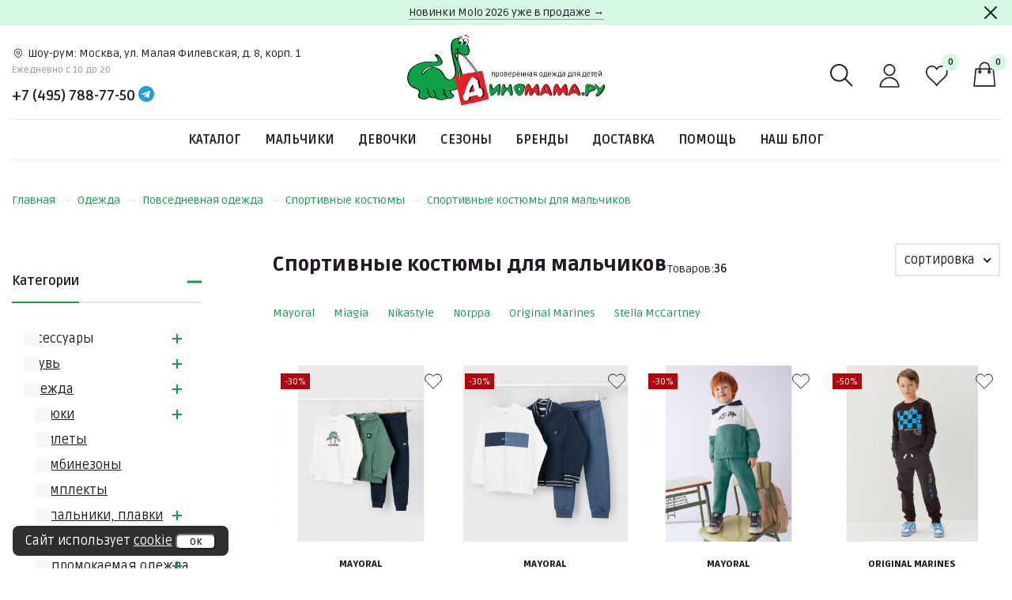

--- FILE ---
content_type: text/html; charset=UTF-8
request_url: https://dinomama.ru/category/sportivnye-kostyumy/boys/
body_size: 39646
content:
<!DOCTYPE html>
<head>
  <!-- Google Tag Manager -->
  <script>(function(w,d,s,l,i){w[l]=w[l]||[];w[l].push({'gtm.start':
  new Date().getTime(),event:'gtm.js'});var f=d.getElementsByTagName(s)[0],
  j=d.createElement(s),dl=l!='dataLayer'?'&l='+l:'';j.async=true;j.src=
  'https://www.googletagmanager.com/gtm.js?id='+i+dl;f.parentNode.insertBefore(j,f);
  })(window,document,'script','dataLayer','GTM-539TWH');</script>
  <!-- End Google Tag Manager -->

   <meta charset="utf-8" />
   <title>Спортивные костюмы для мальчиков купить в Москве на Диномама.ру</title>
   <meta name="description" content="Спортивные костюмы для мальчиков в интернет-магазине Dinomama.ru. Оригинальные бренды. Бесплатная доставка при заказе от 10 000 руб. Шоу-рум в Москве. Доставка по России. Консультанты-родители." />
   <meta http-equiv="X-UA-Compatible" content="IE=edge" />
   <meta name="viewport" content="width=device-width, initial-scale=1.0" />
         <meta name=“robots” content=“index,follow” />
   
   <meta property="og:title" content="Спортивные костюмы для мальчиков купить в Москве на Диномама.ру" />
   <meta property="og:description" content="Спортивные костюмы для мальчиков в интернет-магазине Dinomama.ru. Оригинальные бренды. Бесплатная доставка при заказе от 10 000 руб. Шоу-рум в Москве. Доставка по России. Консультанты-родители." />
   <meta property="og:site_name" content="Диномама.ру" />
   <meta property="og:image" content="https://dinomama.ru/assets/images/logo/dinomama_logo_square.jpg">
   <meta property="og:type" content="website" />
   <meta property="og:url" content="https://dinomama.ru/category/sportivnye-kostyumy/boys/" />

   <!-- Google font -->
   <link rel="preconnect" href="https://fonts.googleapis.com">
   <link rel="preconnect" href="https://fonts.gstatic.com" crossorigin>
   <link href="https://fonts.googleapis.com/css2?family=Ruda:wght@400..900&display=swap" rel="stylesheet">
   <!-- End Google font -->

   <link rel="stylesheet" type="text/css" href="https://cdn.jsdelivr.net/npm/toastify-js/src/toastify.min.css">
   <link rel="stylesheet" href="/assets/vendors/css/jquery.modal.min.css?_1763656778">
   <link rel="stylesheet" href="/assets/vendors/css/nouislider.css?_1763656778">
   <link rel="stylesheet" href="/assets/vendors/css/fancybox.css?_1763656778">
   <link rel="stylesheet" href="/assets/vendors/css/swiper.css?_1763656778">

   <link rel="stylesheet" href="/assets/css/newstyle.css?_1766318408" type="text/css" />

   <link rel="icon" type="image/svg+xml" href="/assets/images/logo/logo-short.svg" />
   <link rel="icon" type="image/png" sizes="48x48" href="/assets/images/logo/logo-short.png" />
         <link rel="canonical" href="https://dinomama.ru/category/sportivnye-kostyumy/boys/" />
   
  <script type="application/ld+json">
  {
    "@context": "http://schema.org",
    "@type": "Organization",
    "name": "Диномама.ру",
    "alternateName": "Магазин правильной детской одежды и обуви Диномама.ру",
    "url": "https://dinomama.ru",
    "sameAs": 
    [
      "https://t.me/dinomama",
      "https://vk.com/dinomama",
      "https://www.instagram.com/dinomama.ru/",
      "https://www.youtube.com/channel/UC3OojLiVIj0-kM8QxDxJySg/feed"
    ],
    "contactPoint":
    [{
      "@type": "ContactPoint",
      "telephone": "+7-495-788-77-50",
      "contactType": "customer support"
    }],
    "logo": "https://dinomama.ru/images/dinomama_logo_new.png"
  }
  </script>

</head>
<body>
  <!-- Google Tag Manager (noscript) -->
  <noscript><iframe src="https://www.googletagmanager.com/ns.html?id=GTM-539TWH"
  height="0" width="0" style="display:none;visibility:hidden"></iframe></noscript>
  <!-- End Google Tag Manager (noscript) -->
  <script>
  window.dataLayer = window.dataLayer || [];
  window.dataLayer.push({
      'event':'ipEvent',
      'ipAddress' : '18.116.26.124'
  });
  </script>

  <header class="site-header">
   <div class="site-header-fixed js-header-fixed">
      <div class="container">
         <div class="site-header-fixed__row">
            <div class="site-header-fixed__left">
               <button aria-label="Меню" type="button" class="site-header-action site-header-fixed__burger js-bar__toggle">
                  <svg class="site-header-action__icon" width="40" height="40">
                     <use href="/assets/images/icons/svg-icons.svg#burger"></use>
                  </svg>
               </button>

               <a href="/" class="site-header-fixed__logo">
                  <img src="/assets/images/logo/logo-short.svg" alt="">
               </a>
            </div>

            <div class="site-header-fixed__actions">

               <button type="button" aria-label="Поиск"
                       class="site-header-fixed__action site-header-action js-search__toggle">
                  <svg class="site-header-action__icon" width="40" height="40">
                     <use href="/assets/images/icons/svg-icons.svg#search"></use>
                  </svg>
               </button>

               <a href="/profile/" class="site-header__action site-header-action">
                  <svg class="site-header-action__icon site-header-action__icon--stroke" width="40" height="40">
                     <use href="/assets/images/icons/svg-icons.svg#user"></use>
                  </svg>
               </a>

               <a href="/favorites/" class="site-header-fixed__action site-header-action">
                  <svg class="site-header-action__icon" width="40" height="40">
                     <use href="/assets/images/icons/svg-icons.svg#heart"></use>
                  </svg>

                  <span class="site-header-action__notify js-header-action-notify__heart">0</span>
               </a>

               <a href="/cart/" class="site-header-fixed__action site-header-action">
                  <svg class="site-header-action__icon" width="40" height="40">
                     <use href="/assets/images/icons/svg-icons.svg#bag"></use>
                  </svg>

                  <span class="site-header-action__notify js-header-action-notify__bag">0</span>
               </a>
            </div>
         </div>
      </div>
   </div>

   
              <div class="site-header-notify js-header-notify">
         <div class="container site-header-notify__container">
            <a href="/search/?season_2=on&action%5B%D0%9D%D0%BE%D0%B2%D0%B8%D0%BD%D0%BA%D0%B0%5D=on&vendor_main=Molo">Новинки Molo 2026 уже в продаже →</a>
            <button type="button" class="site-header-notify__close js-header-notify__close" aria-label="Закрыть">
               <svg width="24" height="24">
                  <use href="/assets/images/icons/svg-icons.svg#cross"/>
               </svg>
            </button>
         </div>
        </div>
      
   <div class="container">
      <div class="site-header__top">
         <a href="/" class="site-header__logo">
            <img src="/assets/images/logo/logo.svg" alt="" width="250">
         </a>

         <div class="site-header__contacts">
            <div class="site-header__address site-header-address">
               <svg class="site-header-address__icon" width="16" height="16">
                  <use href="/assets/images/icons/svg-icons.svg#picker"></use>
               </svg>

               <a href="/contacts/" class="site-header-address__content">
                  <span class="site-header-address__name">Шоу-рум:</span>

                  <span class="site-header-address__value site-header-address__value--large">
                     Москва, ул. Малая Филевская, д. 8, корп. 1
                  </span>

                  <span class="site-header-address__value site-header-address__value--short">
                     м. Филевский парк
                     <span class="site-header-address__timing">| Ежедневно c 10 до 20</span>
                  </span>
               </a>
            </div>

            <div class="site-header__timing">Ежедневно c 10 до 20</div>

            <div class="site-header__socials">
               <a href="tel:+74957887750" class="site-header__phone">+7 (495) 788-77-50</a>

               <button type="button" onclick="window.open('https://t.me/dinomama_ru');return false" aria-label="Telegram" class="site-header__whastsapp">
                  <svg width="20" height="20">
                     <use href="/assets/images/icons/svg-icons.svg#telegram"></use>
                  </svg>
               </button>
            </div>
         </div>

         <div class="site-header__actions">
            <button aria-label="Меню" type="button" class="site-header__action site-header-action site-header-action--burger js-bar__toggle">
               <svg class="site-header-action__icon" width="40" height="40">
                  <use href="/assets/images/icons/svg-icons.svg#burger"></use>
               </svg>
            </button>

            <button type="button" aria-label="Поиск" class="site-header__action site-header-action js-search__toggle">
               <svg class="site-header-action__icon" width="40" height="40">
                  <use href="/assets/images/icons/svg-icons.svg#search"></use>
               </svg>
            </button>

            <a href="/profile/" class="site-header__action site-header-action">
               <svg class="site-header-action__icon site-header-action__icon--stroke" width="40" height="40">
                  <use href="/assets/images/icons/svg-icons.svg#user"></use>
               </svg>
            </a>

            <a href="/favorites/" class="site-header__action site-header-action">
               <svg class="site-header-action__icon" width="40" height="40">
                  <use href="/assets/images/icons/svg-icons.svg#heart"></use>
               </svg>

               <span class="site-header-action__notify js-header-action-notify__heart">0</span>
            </a>

            <a href="/cart/" class="site-header__action site-header-action">
               <svg class="site-header-action__icon" width="40" height="40">
                  <use href="/assets/images/icons/svg-icons.svg#bag"></use>
               </svg>

               <span class="site-header-action__notify js-header-action-notify__bag">0</span>
            </a>
         </div>
      </div>

      <ul class="site-header__menu site-menu js-site-menu">
         <li class="site-menu__item js-mega-menu__item">
                                    <a href="/category/" class="site-menu__link">
                  Каталог               </a>
                     
                                    <div class="site-menu__megamenu site-megamenu js-mega-menu__wrapper">
                  <div class="container">
                                             <div class="site-megamenu__row">
                           <div class="site-megamenu__menus">
                                                               <div class="site-megamenu__col">
                                                                                                                     <a href="/category/odeghda/"
                                             class="site-megamenu__title">Одежда</a>
                                                                           
                                    <ul class="site-megamenu__list site-megamenu-list">
                                                                                 <li class="site-megamenu-list__item">
                                             <a
                                                href="/category/odeghda/"
                                                class="site-megamenu-list__link "
                                             >
                                                Вся одежда                                             </a>
                                          </li>
                                                                                 <li class="site-megamenu-list__item">
                                             <a
                                                href="/category/bruki/"
                                                class="site-megamenu-list__link site-megamenu-list__link--notify "
                                             >
                                                Брюки                                             </a>
                                          </li>
                                                                                 <li class="site-megamenu-list__item">
                                             <a
                                                href="/category/ghilety/"
                                                class="site-megamenu-list__link "
                                             >
                                                Жилеты                                             </a>
                                          </li>
                                                                                 <li class="site-megamenu-list__item">
                                             <a
                                                href="/category/kombinezony/"
                                                class="site-megamenu-list__link site-megamenu-list__link--notify "
                                             >
                                                Комбинезоны                                             </a>
                                          </li>
                                                                                 <li class="site-megamenu-list__item">
                                             <a
                                                href="/category/komplekty/"
                                                class="site-megamenu-list__link site-megamenu-list__link--notify "
                                             >
                                                Комплекты                                             </a>
                                          </li>
                                                                                 <li class="site-megamenu-list__item">
                                             <a
                                                href="/category/kupalniki/"
                                                class="site-megamenu-list__link site-megamenu-list__link--notify "
                                             >
                                                Купальники, плавки                                             </a>
                                          </li>
                                                                                 <li class="site-megamenu-list__item">
                                             <a
                                                href="/category/kurtki/"
                                                class="site-megamenu-list__link site-megamenu-list__link--notify "
                                             >
                                                Куртки                                             </a>
                                          </li>
                                                                                 <li class="site-megamenu-list__item">
                                             <a
                                                href="/category/nepromokaemaya-odeghda/"
                                                class="site-megamenu-list__link site-megamenu-list__link--notify "
                                             >
                                                Непромокаемая одежда                                             </a>
                                          </li>
                                                                                 <li class="site-megamenu-list__item">
                                             <a
                                                href="/category/palto/"
                                                class="site-megamenu-list__link site-megamenu-list__link--notify "
                                             >
                                                Пальто                                             </a>
                                          </li>
                                                                                 <li class="site-megamenu-list__item">
                                             <a
                                                href="/category/povsednevnaya-odeghda/"
                                                class="site-megamenu-list__link site-megamenu-list__link--notify "
                                             >
                                                Повседневная одежда                                             </a>
                                          </li>
                                                                                 <li class="site-megamenu-list__item">
                                             <a
                                                href="/category/softshell/"
                                                class="site-megamenu-list__link site-megamenu-list__link--notify "
                                             >
                                                Софтшелл                                             </a>
                                          </li>
                                                                                 <li class="site-megamenu-list__item">
                                             <a
                                                href="/category/termobelie/"
                                                class="site-megamenu-list__link site-megamenu-list__link--notify "
                                             >
                                                Термобелье                                             </a>
                                          </li>
                                                                                 <li class="site-megamenu-list__item">
                                             <a
                                                href="/category/fleece/"
                                                class="site-megamenu-list__link site-megamenu-list__link--notify "
                                             >
                                                Флис                                             </a>
                                          </li>
                                                                                 <li class="site-megamenu-list__item">
                                             <a
                                                href="/category/shkolnaya-forma/"
                                                class="site-megamenu-list__link site-megamenu-list__link--notify "
                                             >
                                                Школьная форма                                             </a>
                                          </li>
                                                                           </ul>
                                 </div>
                                                               <div class="site-megamenu__col">
                                                                                                                     <a href="/category/obuv/"
                                             class="site-megamenu__title">Обувь</a>
                                                                           
                                    <ul class="site-megamenu__list site-megamenu-list">
                                                                                 <li class="site-megamenu-list__item">
                                             <a
                                                href="/category/obuv/"
                                                class="site-megamenu-list__link "
                                             >
                                                Вся обувь                                             </a>
                                          </li>
                                                                                 <li class="site-megamenu-list__item">
                                             <a
                                                href="/category/botinki/"
                                                class="site-megamenu-list__link site-megamenu-list__link--notify "
                                             >
                                                Ботинки                                             </a>
                                          </li>
                                                                                 <li class="site-megamenu-list__item">
                                             <a
                                                href="/category/valenki/"
                                                class="site-megamenu-list__link site-megamenu-list__link--notify "
                                             >
                                                Валенки                                             </a>
                                          </li>
                                                                                 <li class="site-megamenu-list__item">
                                             <a
                                                href="/category/kedy/"
                                                class="site-megamenu-list__link site-megamenu-list__link--notify "
                                             >
                                                Кеды                                             </a>
                                          </li>
                                                                                 <li class="site-megamenu-list__item">
                                             <a
                                                href="/category/krossovki/"
                                                class="site-megamenu-list__link site-megamenu-list__link--notify "
                                             >
                                                Кроссовки                                             </a>
                                          </li>
                                                                                 <li class="site-megamenu-list__item">
                                             <a
                                                href="/category/mokasiny/"
                                                class="site-megamenu-list__link "
                                             >
                                                Мокасины                                             </a>
                                          </li>
                                                                                 <li class="site-megamenu-list__item">
                                             <a
                                                href="/category/polubotinki/"
                                                class="site-megamenu-list__link "
                                             >
                                                Полуботинки                                             </a>
                                          </li>
                                                                                 <li class="site-megamenu-list__item">
                                             <a
                                                href="/category/rezinovye-sapogi/"
                                                class="site-megamenu-list__link site-megamenu-list__link--notify "
                                             >
                                                Резиновые сапоги                                             </a>
                                          </li>
                                                                                 <li class="site-megamenu-list__item">
                                             <a
                                                href="/category/sabo-i-shlepancy/"
                                                class="site-megamenu-list__link "
                                             >
                                                Сабо и шлепанцы                                             </a>
                                          </li>
                                                                                 <li class="site-megamenu-list__item">
                                             <a
                                                href="/category/sandalii/"
                                                class="site-megamenu-list__link "
                                             >
                                                Сандалии                                             </a>
                                          </li>
                                                                                 <li class="site-megamenu-list__item">
                                             <a
                                                href="/category/sapogi/"
                                                class="site-megamenu-list__link site-megamenu-list__link--notify "
                                             >
                                                Сапоги                                             </a>
                                          </li>
                                                                                 <li class="site-megamenu-list__item">
                                             <a
                                                href="/category/snoubutsi/"
                                                class="site-megamenu-list__link "
                                             >
                                                Сноубутсы                                             </a>
                                          </li>
                                                                                 <li class="site-megamenu-list__item">
                                             <a
                                                href="/category/tapochki/"
                                                class="site-megamenu-list__link "
                                             >
                                                Тапочки                                             </a>
                                          </li>
                                                                                 <li class="site-megamenu-list__item">
                                             <a
                                                href="/category/tufli/"
                                                class="site-megamenu-list__link site-megamenu-list__link--notify "
                                             >
                                                Туфли                                             </a>
                                          </li>
                                                                                 <li class="site-megamenu-list__item">
                                             <a
                                                href="/category/shkola/"
                                                class="site-megamenu-list__link site-megamenu-list__link--notify "
                                             >
                                                Школьная обувь                                             </a>
                                          </li>
                                                                           </ul>
                                 </div>
                                                               <div class="site-megamenu__col">
                                                                                                                     <a href="/category/acsessuary/"
                                             class="site-megamenu__title">Аксессуары</a>
                                                                           
                                    <ul class="site-megamenu__list site-megamenu-list">
                                                                                 <li class="site-megamenu-list__item">
                                             <a
                                                href="/category/acsessuary/"
                                                class="site-megamenu-list__link "
                                             >
                                                Все аксессуары                                             </a>
                                          </li>
                                                                                 <li class="site-megamenu-list__item">
                                             <a
                                                href="/category/aksessuary-dlya-obuvi/"
                                                class="site-megamenu-list__link "
                                             >
                                                Аксессуары для обуви                                             </a>
                                          </li>
                                                                                 <li class="site-megamenu-list__item">
                                             <a
                                                href="/category/golovnye-ubory/"
                                                class="site-megamenu-list__link site-megamenu-list__link--notify "
                                             >
                                                Головные уборы                                             </a>
                                          </li>
                                                                                 <li class="site-megamenu-list__item">
                                             <a
                                                href="/category/igrushki/"
                                                class="site-megamenu-list__link "
                                             >
                                                Игрушки                                             </a>
                                          </li>
                                                                                 <li class="site-megamenu-list__item">
                                             <a
                                                href="/category/nighnee-bele/"
                                                class="site-megamenu-list__link site-megamenu-list__link--notify "
                                             >
                                                Нижнее белье                                             </a>
                                          </li>
                                                                                 <li class="site-megamenu-list__item">
                                             <a
                                                href="/category/ochki/"
                                                class="site-megamenu-list__link "
                                             >
                                                Очки                                             </a>
                                          </li>
                                                                                 <li class="site-megamenu-list__item">
                                             <a
                                                href="/category/rukavitsy/"
                                                class="site-megamenu-list__link site-megamenu-list__link--notify "
                                             >
                                                Рукавицы                                             </a>
                                          </li>
                                                                                 <li class="site-megamenu-list__item">
                                             <a
                                                href="/category/ryukzaki-i-sumki/"
                                                class="site-megamenu-list__link site-megamenu-list__link--notify "
                                             >
                                                Рюкзаки и сумки                                             </a>
                                          </li>
                                                                                 <li class="site-megamenu-list__item">
                                             <a
                                                href="/category/sharfy/"
                                                class="site-megamenu-list__link site-megamenu-list__link--notify "
                                             >
                                                Шарфы, манишки                                             </a>
                                          </li>
                                                                           </ul>
                                 </div>
                              
                                                               <div class="site-megamenu__col site-megamenu__col--banner">
                                    <!-- Banner -->
                                    <div class="site-megamenu__banner site-megamenu-banner">
                                       <a href="/category/winter/?from=desctop_menu_banner">
                                          <img src="/images/upload/banner_top_menu.png?_v120825"
                                               alt="теплая одежда, обувь, аксессуары"
                                               class="site-megamenu-banner__image">
                                       </a>

                                       <div
                                          class="site-megamenu-banner__subtitle">Утепляемся</div>

                                       <a href="/category/winter/?from=desctop_menu_banner" class="site-megamenu-banner__title">
                                          теплая одежда, обувь, аксессуары                                       </a>

                                       <a href="/category/winter/?from=desctop_menu_banner" class="site-megamenu-banner__arrow"
                                          aria-label="Ссылка">
                                          <svg width="24" height="24">
                                             <use href="/assets/images/icons/svg-icons.svg#arrow-right"></use>
                                          </svg>
                                       </a>
                                    </div>
                                 </div>
                                                         </div>
                        </div>
                                       </div>
               </div>
                           </li>
         <li class="site-menu__item js-mega-menu__item">
                                    <a href="/category/boys/" class="site-menu__link">
                  Мальчики               </a>
                     
                                    <div class="site-menu__megamenu site-megamenu js-mega-menu__wrapper">
                  <div class="container">
                                             <div class="site-megamenu__row">
                           <div class="site-megamenu__menus">
                                                               <div class="site-megamenu__col">
                                                                                                                     <a href="/category/odeghda/boys/"
                                             class="site-megamenu__title">Одежда</a>
                                                                           
                                    <ul class="site-megamenu__list site-megamenu-list">
                                                                                 <li class="site-megamenu-list__item">
                                             <a
                                                href="/category/odeghda/boys/"
                                                class="site-megamenu-list__link "
                                             >
                                                Вся одежда                                             </a>
                                          </li>
                                                                                 <li class="site-megamenu-list__item">
                                             <a
                                                href="/category/bruki/boys/"
                                                class="site-megamenu-list__link site-megamenu-list__link--notify "
                                             >
                                                Брюки                                             </a>
                                          </li>
                                                                                 <li class="site-megamenu-list__item">
                                             <a
                                                href="/category/ghilety/boys/"
                                                class="site-megamenu-list__link "
                                             >
                                                Жилеты                                             </a>
                                          </li>
                                                                                 <li class="site-megamenu-list__item">
                                             <a
                                                href="/category/kombinezony/boys/"
                                                class="site-megamenu-list__link site-megamenu-list__link--notify "
                                             >
                                                Комбинезоны                                             </a>
                                          </li>
                                                                                 <li class="site-megamenu-list__item">
                                             <a
                                                href="/category/komplekty/boys/"
                                                class="site-megamenu-list__link site-megamenu-list__link--notify "
                                             >
                                                Комплекты                                             </a>
                                          </li>
                                                                                 <li class="site-megamenu-list__item">
                                             <a
                                                href="/category/kupalniki/boys/"
                                                class="site-megamenu-list__link site-megamenu-list__link--notify "
                                             >
                                                Купальники, плавки                                             </a>
                                          </li>
                                                                                 <li class="site-megamenu-list__item">
                                             <a
                                                href="/category/kurtki/boys/"
                                                class="site-megamenu-list__link site-megamenu-list__link--notify "
                                             >
                                                Куртки                                             </a>
                                          </li>
                                                                                 <li class="site-megamenu-list__item">
                                             <a
                                                href="/category/nepromokaemaya-odeghda/boys/"
                                                class="site-megamenu-list__link site-megamenu-list__link--notify "
                                             >
                                                Непромокаемая одежда                                             </a>
                                          </li>
                                                                                 <li class="site-megamenu-list__item">
                                             <a
                                                href="/category/palto/boys/"
                                                class="site-megamenu-list__link site-megamenu-list__link--notify "
                                             >
                                                Пальто                                             </a>
                                          </li>
                                                                                 <li class="site-megamenu-list__item">
                                             <a
                                                href="/category/povsednevnaya-odeghda/boys/"
                                                class="site-megamenu-list__link site-megamenu-list__link--notify "
                                             >
                                                Повседневная одежда                                             </a>
                                          </li>
                                                                                 <li class="site-megamenu-list__item">
                                             <a
                                                href="/category/softshell/boys/"
                                                class="site-megamenu-list__link site-megamenu-list__link--notify "
                                             >
                                                Софтшелл                                             </a>
                                          </li>
                                                                                 <li class="site-megamenu-list__item">
                                             <a
                                                href="/category/termobelie/boys/"
                                                class="site-megamenu-list__link site-megamenu-list__link--notify "
                                             >
                                                Термобелье                                             </a>
                                          </li>
                                                                                 <li class="site-megamenu-list__item">
                                             <a
                                                href="/category/fleece/boys/"
                                                class="site-megamenu-list__link site-megamenu-list__link--notify "
                                             >
                                                Флис                                             </a>
                                          </li>
                                                                                 <li class="site-megamenu-list__item">
                                             <a
                                                href="/category/shkolnaya-forma/boys/"
                                                class="site-megamenu-list__link site-megamenu-list__link--notify "
                                             >
                                                Школьная форма                                             </a>
                                          </li>
                                                                           </ul>
                                 </div>
                                                               <div class="site-megamenu__col">
                                                                                                                     <a href="/category/obuv/boys/"
                                             class="site-megamenu__title">Обувь</a>
                                                                           
                                    <ul class="site-megamenu__list site-megamenu-list">
                                                                                 <li class="site-megamenu-list__item">
                                             <a
                                                href="/category/obuv/boys/"
                                                class="site-megamenu-list__link "
                                             >
                                                Вся обувь                                             </a>
                                          </li>
                                                                                 <li class="site-megamenu-list__item">
                                             <a
                                                href="/category/botinki/boys/"
                                                class="site-megamenu-list__link site-megamenu-list__link--notify "
                                             >
                                                Ботинки                                             </a>
                                          </li>
                                                                                 <li class="site-megamenu-list__item">
                                             <a
                                                href="/category/valenki/boys/"
                                                class="site-megamenu-list__link site-megamenu-list__link--notify "
                                             >
                                                Валенки                                             </a>
                                          </li>
                                                                                 <li class="site-megamenu-list__item">
                                             <a
                                                href="/category/kedy/boys/"
                                                class="site-megamenu-list__link site-megamenu-list__link--notify "
                                             >
                                                Кеды                                             </a>
                                          </li>
                                                                                 <li class="site-megamenu-list__item">
                                             <a
                                                href="/category/krossovki/boys/"
                                                class="site-megamenu-list__link site-megamenu-list__link--notify "
                                             >
                                                Кроссовки                                             </a>
                                          </li>
                                                                                 <li class="site-megamenu-list__item">
                                             <a
                                                href="/category/mokasiny/boys/"
                                                class="site-megamenu-list__link "
                                             >
                                                Мокасины                                             </a>
                                          </li>
                                                                                 <li class="site-megamenu-list__item">
                                             <a
                                                href="/category/polubotinki/boys/"
                                                class="site-megamenu-list__link "
                                             >
                                                Полуботинки                                             </a>
                                          </li>
                                                                                 <li class="site-megamenu-list__item">
                                             <a
                                                href="/category/rezinovye-sapogi/boys/"
                                                class="site-megamenu-list__link site-megamenu-list__link--notify "
                                             >
                                                Резиновые сапоги                                             </a>
                                          </li>
                                                                                 <li class="site-megamenu-list__item">
                                             <a
                                                href="/category/sabo-i-shlepancy/boys/"
                                                class="site-megamenu-list__link "
                                             >
                                                Сабо и шлепанцы                                             </a>
                                          </li>
                                                                                 <li class="site-megamenu-list__item">
                                             <a
                                                href="/category/sandalii/boys/"
                                                class="site-megamenu-list__link "
                                             >
                                                Сандалии                                             </a>
                                          </li>
                                                                                 <li class="site-megamenu-list__item">
                                             <a
                                                href="/category/sapogi/boys/"
                                                class="site-megamenu-list__link site-megamenu-list__link--notify "
                                             >
                                                Сапоги                                             </a>
                                          </li>
                                                                                 <li class="site-megamenu-list__item">
                                             <a
                                                href="/category/snoubutsi/boys/"
                                                class="site-megamenu-list__link "
                                             >
                                                Сноубутсы                                             </a>
                                          </li>
                                                                                 <li class="site-megamenu-list__item">
                                             <a
                                                href="/category/tapochki/boys/"
                                                class="site-megamenu-list__link "
                                             >
                                                Тапочки                                             </a>
                                          </li>
                                                                                 <li class="site-megamenu-list__item">
                                             <a
                                                href="/category/tufli/boys/"
                                                class="site-megamenu-list__link site-megamenu-list__link--notify "
                                             >
                                                Туфли                                             </a>
                                          </li>
                                                                                 <li class="site-megamenu-list__item">
                                             <a
                                                href="/category/shkola/boys/"
                                                class="site-megamenu-list__link site-megamenu-list__link--notify "
                                             >
                                                Школьная обувь                                             </a>
                                          </li>
                                                                           </ul>
                                 </div>
                                                               <div class="site-megamenu__col">
                                                                                                                     <a href="/category/acsessuary/?pol_1=on"
                                             class="site-megamenu__title">Аксессуары</a>
                                                                           
                                    <ul class="site-megamenu__list site-megamenu-list">
                                                                                 <li class="site-megamenu-list__item">
                                             <a
                                                href="/category/acsessuary/?pol_1=on"
                                                class="site-megamenu-list__link "
                                             >
                                                Все аксессуары                                             </a>
                                          </li>
                                                                                 <li class="site-megamenu-list__item">
                                             <a
                                                href="/category/aksessuary-dlya-obuvi/?pol_1=on"
                                                class="site-megamenu-list__link "
                                             >
                                                Аксессуары для обуви                                             </a>
                                          </li>
                                                                                 <li class="site-megamenu-list__item">
                                             <a
                                                href="/category/golovnye-ubory/boys/"
                                                class="site-megamenu-list__link site-megamenu-list__link--notify "
                                             >
                                                Головные уборы                                             </a>
                                          </li>
                                                                                 <li class="site-megamenu-list__item">
                                             <a
                                                href="/category/igrushki/boys/"
                                                class="site-megamenu-list__link "
                                             >
                                                Игрушки                                             </a>
                                          </li>
                                                                                 <li class="site-megamenu-list__item">
                                             <a
                                                href="/category/nighnee-bele/boys/"
                                                class="site-megamenu-list__link site-megamenu-list__link--notify "
                                             >
                                                Нижнее белье                                             </a>
                                          </li>
                                                                                 <li class="site-megamenu-list__item">
                                             <a
                                                href="/category/ochki/boys/"
                                                class="site-megamenu-list__link "
                                             >
                                                Очки                                             </a>
                                          </li>
                                                                                 <li class="site-megamenu-list__item">
                                             <a
                                                href="/category/rukavitsy/boys/"
                                                class="site-megamenu-list__link site-megamenu-list__link--notify "
                                             >
                                                Рукавицы                                             </a>
                                          </li>
                                                                                 <li class="site-megamenu-list__item">
                                             <a
                                                href="/category/ryukzaki-i-sumki/boys/"
                                                class="site-megamenu-list__link site-megamenu-list__link--notify "
                                             >
                                                Рюкзаки и сумки                                             </a>
                                          </li>
                                                                                 <li class="site-megamenu-list__item">
                                             <a
                                                href="/category/sharfy/boys/"
                                                class="site-megamenu-list__link site-megamenu-list__link--notify "
                                             >
                                                Шарфы, манишки                                             </a>
                                          </li>
                                                                           </ul>
                                 </div>
                                                               <div class="site-megamenu__col">
                                                                                                                     <a href="#"
                                             class="site-megamenu__title">Актуально</a>
                                                                           
                                    <ul class="site-megamenu__list site-megamenu-list">
                                                                                 <li class="site-megamenu-list__item">
                                             <a
                                                href="/category/kombinezony/boys/"
                                                class="site-megamenu-list__link "
                                             >
                                                Комбинезоны                                             </a>
                                          </li>
                                                                                 <li class="site-megamenu-list__item">
                                             <a
                                                href="/category/kurtki/boys/"
                                                class="site-megamenu-list__link "
                                             >
                                                Куртки                                             </a>
                                          </li>
                                                                                 <li class="site-megamenu-list__item">
                                             <a
                                                href="/category/komplekty/boys/"
                                                class="site-megamenu-list__link "
                                             >
                                                Комплекты                                             </a>
                                          </li>
                                                                                 <li class="site-megamenu-list__item">
                                             <a
                                                href="/category/palto/boys/"
                                                class="site-megamenu-list__link "
                                             >
                                                Пальто                                             </a>
                                          </li>
                                                                                 <li class="site-megamenu-list__item">
                                             <a
                                                href="/category/bruki/boys/"
                                                class="site-megamenu-list__link "
                                             >
                                                Брюки                                             </a>
                                          </li>
                                                                                 <li class="site-megamenu-list__item">
                                             <a
                                                href="/category/botinki/boys/"
                                                class="site-megamenu-list__link "
                                             >
                                                Ботинки                                             </a>
                                          </li>
                                                                                 <li class="site-megamenu-list__item">
                                             <a
                                                href="/category/termobelie/boys/"
                                                class="site-megamenu-list__link "
                                             >
                                                Термобелье                                             </a>
                                          </li>
                                                                                 <li class="site-megamenu-list__item">
                                             <a
                                                href="/category/shapki/boys/"
                                                class="site-megamenu-list__link "
                                             >
                                                Шапки                                             </a>
                                          </li>
                                                                                 <li class="site-megamenu-list__item">
                                             <a
                                                href="/category/rukavitsy/boys/"
                                                class="site-megamenu-list__link "
                                             >
                                                Рукавицы                                             </a>
                                          </li>
                                                                                 <li class="site-megamenu-list__item">
                                             <a
                                                href="/category/gornolyghnaya-kollekciya/boys/"
                                                class="site-megamenu-list__link "
                                             >
                                                Горнолыжная коллекция                                             </a>
                                          </li>
                                                                                 <li class="site-megamenu-list__item">
                                             <a
                                                href="/category/povsednevnaya-odeghda/boys/"
                                                class="site-megamenu-list__link "
                                             >
                                                Повседневная одежда                                             </a>
                                          </li>
                                                                                 <li class="site-megamenu-list__item">
                                             <a
                                                href="/category/odevaemsya-na-prazdnik/boys/"
                                                class="site-megamenu-list__link "
                                             >
                                                Одеваемся на праздник                                             </a>
                                          </li>
                                                                                 <li class="site-megamenu-list__item">
                                             <a
                                                href="/search/?pol_1=on&action%5B-50%25%5D=on&action%5B-55%25%5D=on&action%5B-60%25%5D=on&action%5B-65%25%5D=on&action%5B-70%25%5D=on&action%5B-75%25%5D=on&action%5B-80%25%5D=on&action%5B-85%25%5D=on"
                                                class="site-megamenu-list__link "
                                             >
                                                Скидки от 50%                                             </a>
                                          </li>
                                                                           </ul>
                                 </div>
                              
                                                         </div>
                        </div>
                                       </div>
               </div>
                           </li>
         <li class="site-menu__item js-mega-menu__item">
                                    <a href="/category/girls/" class="site-menu__link">
                  Девочки               </a>
                     
                                    <div class="site-menu__megamenu site-megamenu js-mega-menu__wrapper">
                  <div class="container">
                                             <div class="site-megamenu__row">
                           <div class="site-megamenu__menus">
                                                               <div class="site-megamenu__col">
                                                                                                                     <a href="/category/odeghda/girls/"
                                             class="site-megamenu__title">Одежда</a>
                                                                           
                                    <ul class="site-megamenu__list site-megamenu-list">
                                                                                 <li class="site-megamenu-list__item">
                                             <a
                                                href="/category/odeghda/girls/"
                                                class="site-megamenu-list__link "
                                             >
                                                Вся одежда                                             </a>
                                          </li>
                                                                                 <li class="site-megamenu-list__item">
                                             <a
                                                href="/category/bruki/girls/"
                                                class="site-megamenu-list__link site-megamenu-list__link--notify "
                                             >
                                                Брюки                                             </a>
                                          </li>
                                                                                 <li class="site-megamenu-list__item">
                                             <a
                                                href="/category/ghilety/girls/"
                                                class="site-megamenu-list__link "
                                             >
                                                Жилеты                                             </a>
                                          </li>
                                                                                 <li class="site-megamenu-list__item">
                                             <a
                                                href="/category/kombinezony/girls/"
                                                class="site-megamenu-list__link site-megamenu-list__link--notify "
                                             >
                                                Комбинезоны                                             </a>
                                          </li>
                                                                                 <li class="site-megamenu-list__item">
                                             <a
                                                href="/category/komplekty/girls/"
                                                class="site-megamenu-list__link site-megamenu-list__link--notify "
                                             >
                                                Комплекты                                             </a>
                                          </li>
                                                                                 <li class="site-megamenu-list__item">
                                             <a
                                                href="/category/kupalniki/girls/"
                                                class="site-megamenu-list__link site-megamenu-list__link--notify "
                                             >
                                                Купальники, плавки                                             </a>
                                          </li>
                                                                                 <li class="site-megamenu-list__item">
                                             <a
                                                href="/category/kurtki/girls/"
                                                class="site-megamenu-list__link site-megamenu-list__link--notify "
                                             >
                                                Куртки                                             </a>
                                          </li>
                                                                                 <li class="site-megamenu-list__item">
                                             <a
                                                href="/category/nepromokaemaya-odeghda/girls/"
                                                class="site-megamenu-list__link site-megamenu-list__link--notify "
                                             >
                                                Непромокаемая одежда                                             </a>
                                          </li>
                                                                                 <li class="site-megamenu-list__item">
                                             <a
                                                href="/category/palto/girls/"
                                                class="site-megamenu-list__link site-megamenu-list__link--notify "
                                             >
                                                Пальто                                             </a>
                                          </li>
                                                                                 <li class="site-megamenu-list__item">
                                             <a
                                                href="/category/povsednevnaya-odeghda/girls/"
                                                class="site-megamenu-list__link site-megamenu-list__link--notify "
                                             >
                                                Повседневная одежда                                             </a>
                                          </li>
                                                                                 <li class="site-megamenu-list__item">
                                             <a
                                                href="/category/softshell/girls/"
                                                class="site-megamenu-list__link site-megamenu-list__link--notify "
                                             >
                                                Софтшелл                                             </a>
                                          </li>
                                                                                 <li class="site-megamenu-list__item">
                                             <a
                                                href="/category/termobelie/girls/"
                                                class="site-megamenu-list__link site-megamenu-list__link--notify "
                                             >
                                                Термобелье                                             </a>
                                          </li>
                                                                                 <li class="site-megamenu-list__item">
                                             <a
                                                href="/category/fleece/girls/"
                                                class="site-megamenu-list__link site-megamenu-list__link--notify "
                                             >
                                                Флис                                             </a>
                                          </li>
                                                                                 <li class="site-megamenu-list__item">
                                             <a
                                                href="/category/shkolnaya-forma/girls/"
                                                class="site-megamenu-list__link site-megamenu-list__link--notify "
                                             >
                                                Школьная форма                                             </a>
                                          </li>
                                                                           </ul>
                                 </div>
                                                               <div class="site-megamenu__col">
                                                                                                                     <a href="/category/obuv/girls/"
                                             class="site-megamenu__title">Обувь</a>
                                                                           
                                    <ul class="site-megamenu__list site-megamenu-list">
                                                                                 <li class="site-megamenu-list__item">
                                             <a
                                                href="/category/obuv/girls/"
                                                class="site-megamenu-list__link "
                                             >
                                                Вся обувь                                             </a>
                                          </li>
                                                                                 <li class="site-megamenu-list__item">
                                             <a
                                                href="/category/botinki/girls/"
                                                class="site-megamenu-list__link site-megamenu-list__link--notify "
                                             >
                                                Ботинки                                             </a>
                                          </li>
                                                                                 <li class="site-megamenu-list__item">
                                             <a
                                                href="/category/valenki/girls/"
                                                class="site-megamenu-list__link site-megamenu-list__link--notify "
                                             >
                                                Валенки                                             </a>
                                          </li>
                                                                                 <li class="site-megamenu-list__item">
                                             <a
                                                href="/category/kedy/girls/"
                                                class="site-megamenu-list__link site-megamenu-list__link--notify "
                                             >
                                                Кеды                                             </a>
                                          </li>
                                                                                 <li class="site-megamenu-list__item">
                                             <a
                                                href="/category/krossovki/girls/"
                                                class="site-megamenu-list__link site-megamenu-list__link--notify "
                                             >
                                                Кроссовки                                             </a>
                                          </li>
                                                                                 <li class="site-megamenu-list__item">
                                             <a
                                                href="/category/polubotinki/girls/"
                                                class="site-megamenu-list__link "
                                             >
                                                Полуботинки                                             </a>
                                          </li>
                                                                                 <li class="site-megamenu-list__item">
                                             <a
                                                href="/category/rezinovye-sapogi/girls/"
                                                class="site-megamenu-list__link site-megamenu-list__link--notify "
                                             >
                                                Резиновые сапоги                                             </a>
                                          </li>
                                                                                 <li class="site-megamenu-list__item">
                                             <a
                                                href="/category/sabo-i-shlepancy/girls/"
                                                class="site-megamenu-list__link "
                                             >
                                                Сабо и шлепанцы                                             </a>
                                          </li>
                                                                                 <li class="site-megamenu-list__item">
                                             <a
                                                href="/category/sandalii/girls/"
                                                class="site-megamenu-list__link "
                                             >
                                                Сандалии                                             </a>
                                          </li>
                                                                                 <li class="site-megamenu-list__item">
                                             <a
                                                href="/category/sapogi/girls/"
                                                class="site-megamenu-list__link site-megamenu-list__link--notify "
                                             >
                                                Сапоги                                             </a>
                                          </li>
                                                                                 <li class="site-megamenu-list__item">
                                             <a
                                                href="/category/snoubutsi/girls/"
                                                class="site-megamenu-list__link "
                                             >
                                                Сноубутсы                                             </a>
                                          </li>
                                                                                 <li class="site-megamenu-list__item">
                                             <a
                                                href="/category/tapochki/girls/"
                                                class="site-megamenu-list__link "
                                             >
                                                Тапочки                                             </a>
                                          </li>
                                                                                 <li class="site-megamenu-list__item">
                                             <a
                                                href="/category/tufli/girls/"
                                                class="site-megamenu-list__link site-megamenu-list__link--notify "
                                             >
                                                Туфли                                             </a>
                                          </li>
                                                                                 <li class="site-megamenu-list__item">
                                             <a
                                                href="/category/shkola/girls/"
                                                class="site-megamenu-list__link site-megamenu-list__link--notify "
                                             >
                                                Школьная обувь                                             </a>
                                          </li>
                                                                           </ul>
                                 </div>
                                                               <div class="site-megamenu__col">
                                                                                                                     <a href="/category/acsessuary/?pol_2=on"
                                             class="site-megamenu__title">Аксессуары</a>
                                                                           
                                    <ul class="site-megamenu__list site-megamenu-list">
                                                                                 <li class="site-megamenu-list__item">
                                             <a
                                                href="/category/acsessuary/?pol_2=on"
                                                class="site-megamenu-list__link "
                                             >
                                                Все аксессуары                                             </a>
                                          </li>
                                                                                 <li class="site-megamenu-list__item">
                                             <a
                                                href="/category/aksessuary-dlya-obuvi/?pol_2=on"
                                                class="site-megamenu-list__link "
                                             >
                                                Аксессуары для обуви                                             </a>
                                          </li>
                                                                                 <li class="site-megamenu-list__item">
                                             <a
                                                href="/category/golovnye-ubory/girls/"
                                                class="site-megamenu-list__link site-megamenu-list__link--notify "
                                             >
                                                Головные уборы                                             </a>
                                          </li>
                                                                                 <li class="site-megamenu-list__item">
                                             <a
                                                href="/category/zonty/girls/"
                                                class="site-megamenu-list__link "
                                             >
                                                Зонты                                             </a>
                                          </li>
                                                                                 <li class="site-megamenu-list__item">
                                             <a
                                                href="/category/igrushki/girls/"
                                                class="site-megamenu-list__link "
                                             >
                                                Игрушки                                             </a>
                                          </li>
                                                                                 <li class="site-megamenu-list__item">
                                             <a
                                                href="/category/nighnee-bele/girls/"
                                                class="site-megamenu-list__link site-megamenu-list__link--notify "
                                             >
                                                Нижнее белье                                             </a>
                                          </li>
                                                                                 <li class="site-megamenu-list__item">
                                             <a
                                                href="/category/ochki/girls/"
                                                class="site-megamenu-list__link "
                                             >
                                                Очки                                             </a>
                                          </li>
                                                                                 <li class="site-megamenu-list__item">
                                             <a
                                                href="/category/rukavitsy/girls/"
                                                class="site-megamenu-list__link site-megamenu-list__link--notify "
                                             >
                                                Рукавицы                                             </a>
                                          </li>
                                                                                 <li class="site-megamenu-list__item">
                                             <a
                                                href="/category/ryukzaki-i-sumki/girls/"
                                                class="site-megamenu-list__link site-megamenu-list__link--notify "
                                             >
                                                Рюкзаки и сумки                                             </a>
                                          </li>
                                                                                 <li class="site-megamenu-list__item">
                                             <a
                                                href="/category/sharfy/girls/"
                                                class="site-megamenu-list__link site-megamenu-list__link--notify "
                                             >
                                                Шарфы, манишки                                             </a>
                                          </li>
                                                                           </ul>
                                 </div>
                                                               <div class="site-megamenu__col">
                                                                                                                     <a href="#"
                                             class="site-megamenu__title">Актуально</a>
                                                                           
                                    <ul class="site-megamenu__list site-megamenu-list">
                                                                                 <li class="site-megamenu-list__item">
                                             <a
                                                href="/category/kombinezony/girls/"
                                                class="site-megamenu-list__link "
                                             >
                                                Комбинезоны                                             </a>
                                          </li>
                                                                                 <li class="site-megamenu-list__item">
                                             <a
                                                href="/category/kurtki/girls/"
                                                class="site-megamenu-list__link "
                                             >
                                                Куртки                                             </a>
                                          </li>
                                                                                 <li class="site-megamenu-list__item">
                                             <a
                                                href="/category/komplekty/girls/"
                                                class="site-megamenu-list__link "
                                             >
                                                Комплекты                                             </a>
                                          </li>
                                                                                 <li class="site-megamenu-list__item">
                                             <a
                                                href="/category/palto/girls/"
                                                class="site-megamenu-list__link "
                                             >
                                                Пальто                                             </a>
                                          </li>
                                                                                 <li class="site-megamenu-list__item">
                                             <a
                                                href="/category/bruki/girls/"
                                                class="site-megamenu-list__link "
                                             >
                                                Брюки                                             </a>
                                          </li>
                                                                                 <li class="site-megamenu-list__item">
                                             <a
                                                href="/category/botinki/girls/"
                                                class="site-megamenu-list__link "
                                             >
                                                Ботинки                                             </a>
                                          </li>
                                                                                 <li class="site-megamenu-list__item">
                                             <a
                                                href="/category/termobelie/girls/"
                                                class="site-megamenu-list__link "
                                             >
                                                Термобелье                                             </a>
                                          </li>
                                                                                 <li class="site-megamenu-list__item">
                                             <a
                                                href="/category/shapki/girls/"
                                                class="site-megamenu-list__link "
                                             >
                                                Шапки                                             </a>
                                          </li>
                                                                                 <li class="site-megamenu-list__item">
                                             <a
                                                href="/category/rukavitsy/girls/"
                                                class="site-megamenu-list__link "
                                             >
                                                Рукавицы                                             </a>
                                          </li>
                                                                                 <li class="site-megamenu-list__item">
                                             <a
                                                href="/category/gornolyghnaya-kollekciya/girls/"
                                                class="site-megamenu-list__link "
                                             >
                                                Горнолыжная коллекция                                             </a>
                                          </li>
                                                                                 <li class="site-megamenu-list__item">
                                             <a
                                                href="/category/povsednevnaya-odeghda/girls/"
                                                class="site-megamenu-list__link "
                                             >
                                                Повседневная одежда                                             </a>
                                          </li>
                                                                                 <li class="site-megamenu-list__item">
                                             <a
                                                href="/category/odevaemsya-na-prazdnik/girls/"
                                                class="site-megamenu-list__link "
                                             >
                                                Одеваемся на праздник                                             </a>
                                          </li>
                                                                                 <li class="site-megamenu-list__item">
                                             <a
                                                href="/search/?pol_2=on&action%5B-50%25%5D=on&action%5B-55%25%5D=on&action%5B-60%25%5D=on&action%5B-65%25%5D=on&action%5B-70%25%5D=on&action%5B-75%25%5D=on&action%5B-80%25%5D=on&action%5B-85%25%5D=on"
                                                class="site-megamenu-list__link "
                                             >
                                                Скидки от 50%                                             </a>
                                          </li>
                                                                           </ul>
                                 </div>
                              
                                                         </div>
                        </div>
                                       </div>
               </div>
                           </li>
         <li class="site-menu__item js-mega-menu__item">
                                    <span class="site-menu__link">Сезоны</span>
                     
                                    <div class="site-menu__megamenu site-megamenu js-mega-menu__wrapper">
                  <div class="container">
                                             <div class="site-megamenu__row">
                           <div class="site-megamenu__menus">
                                                               <div class="site-megamenu__col">
                                                                                                                     <a href="/category/winter/"
                                             class="site-megamenu__title">ЗИМА</a>
                                                                           
                                    <ul class="site-megamenu__list site-megamenu-list">
                                                                                 <li class="site-megamenu-list__item">
                                             <a
                                                href="/category/kombinezony/winter/"
                                                class="site-megamenu-list__link "
                                             >
                                                Комбинезоны                                             </a>
                                          </li>
                                                                                 <li class="site-megamenu-list__item">
                                             <a
                                                href="/category/komplekty/winter/"
                                                class="site-megamenu-list__link "
                                             >
                                                Комплекты                                             </a>
                                          </li>
                                                                                 <li class="site-megamenu-list__item">
                                             <a
                                                href="/category/kurtki/winter/"
                                                class="site-megamenu-list__link "
                                             >
                                                Куртки                                             </a>
                                          </li>
                                                                                 <li class="site-megamenu-list__item">
                                             <a
                                                href="/category/bruki/winter/"
                                                class="site-megamenu-list__link "
                                             >
                                                Брюки                                             </a>
                                          </li>
                                                                                 <li class="site-megamenu-list__item">
                                             <a
                                                href="/category/termobelie/"
                                                class="site-megamenu-list__link "
                                             >
                                                Термобелье                                             </a>
                                          </li>
                                                                                 <li class="site-megamenu-list__item">
                                             <a
                                                href="/category/rukavitsy/winter/"
                                                class="site-megamenu-list__link "
                                             >
                                                Рукавицы                                             </a>
                                          </li>
                                                                                 <li class="site-megamenu-list__item">
                                             <a
                                                href="/category/golovnye-ubory/winter/"
                                                class="site-megamenu-list__link "
                                             >
                                                Головные уборы                                             </a>
                                          </li>
                                                                                 <li class="site-megamenu-list__item">
                                             <a
                                                href="/category/sharfy/winter/"
                                                class="site-megamenu-list__link "
                                             >
                                                Шарфы, манишки                                             </a>
                                          </li>
                                                                                 <li class="site-megamenu-list__item">
                                             <a
                                                href="/category/obuv/winter/"
                                                class="site-megamenu-list__link "
                                             >
                                                Обувь                                             </a>
                                          </li>
                                                                                 <li class="site-megamenu-list__item">
                                             <a
                                                href="/category/botinki/winter/"
                                                class="site-megamenu-list__link "
                                             >
                                                Ботинки                                             </a>
                                          </li>
                                                                                 <li class="site-megamenu-list__item">
                                             <a
                                                href="/category/sapogi/winter/"
                                                class="site-megamenu-list__link "
                                             >
                                                Сапоги                                             </a>
                                          </li>
                                                                                 <li class="site-megamenu-list__item">
                                             <a
                                                href="/category/snoubutsi/"
                                                class="site-megamenu-list__link "
                                             >
                                                Сноубутсы                                             </a>
                                          </li>
                                                                                 <li class="site-megamenu-list__item">
                                             <a
                                                href="/sale/winter/"
                                                class="site-megamenu-list__link "
                                             >
                                                Распродажа                                             </a>
                                          </li>
                                                                           </ul>
                                 </div>
                                                               <div class="site-megamenu__col">
                                                                                                                     <a href="/category/demisezon/"
                                             class="site-megamenu__title">ДЕМИСЕЗОН</a>
                                                                           
                                    <ul class="site-megamenu__list site-megamenu-list">
                                                                                 <li class="site-megamenu-list__item">
                                             <a
                                                href="/category/kombinezony/demisezon/"
                                                class="site-megamenu-list__link "
                                             >
                                                Комбинезоны                                             </a>
                                          </li>
                                                                                 <li class="site-megamenu-list__item">
                                             <a
                                                href="/category/komplekty/demisezon/"
                                                class="site-megamenu-list__link "
                                             >
                                                Комплекты                                             </a>
                                          </li>
                                                                                 <li class="site-megamenu-list__item">
                                             <a
                                                href="/category/kurtki/demisezon/"
                                                class="site-megamenu-list__link "
                                             >
                                                Куртки                                             </a>
                                          </li>
                                                                                 <li class="site-megamenu-list__item">
                                             <a
                                                href="/category/bruki/demisezon/"
                                                class="site-megamenu-list__link "
                                             >
                                                Брюки                                             </a>
                                          </li>
                                                                                 <li class="site-megamenu-list__item">
                                             <a
                                                href="/category/nepromokaemaya-odeghda/demisezon/"
                                                class="site-megamenu-list__link "
                                             >
                                                Непромокаемая одежда                                             </a>
                                          </li>
                                                                                 <li class="site-megamenu-list__item">
                                             <a
                                                href="/category/rukavitsy/demisezon/"
                                                class="site-megamenu-list__link "
                                             >
                                                Рукавицы                                             </a>
                                          </li>
                                                                                 <li class="site-megamenu-list__item">
                                             <a
                                                href="/category/golovnye-ubory/demisezon/"
                                                class="site-megamenu-list__link "
                                             >
                                                Головные уборы                                             </a>
                                          </li>
                                                                                 <li class="site-megamenu-list__item">
                                             <a
                                                href="/category/sharfy/demisezon/"
                                                class="site-megamenu-list__link "
                                             >
                                                Шарфы, манишки                                             </a>
                                          </li>
                                                                                 <li class="site-megamenu-list__item">
                                             <a
                                                href="/category/obuv/demisezon/"
                                                class="site-megamenu-list__link "
                                             >
                                                Обувь                                             </a>
                                          </li>
                                                                                 <li class="site-megamenu-list__item">
                                             <a
                                                href="/category/botinki/demisezon/"
                                                class="site-megamenu-list__link "
                                             >
                                                Ботинки                                             </a>
                                          </li>
                                                                                 <li class="site-megamenu-list__item">
                                             <a
                                                href="/category/rezinovye-sapogi/demisezon/"
                                                class="site-megamenu-list__link "
                                             >
                                                Резиновые сапоги                                             </a>
                                          </li>
                                                                                 <li class="site-megamenu-list__item">
                                             <a
                                                href="/sale/demisezon/"
                                                class="site-megamenu-list__link "
                                             >
                                                Распродажа                                             </a>
                                          </li>
                                                                           </ul>
                                 </div>
                                                               <div class="site-megamenu__col">
                                                                                                                     <span class="site-megamenu__title">ЛЕТО</span>
                                                                           
                                    <ul class="site-megamenu__list site-megamenu-list">
                                                                                 <li class="site-megamenu-list__item">
                                             <a
                                                href="/category/kupalniki/"
                                                class="site-megamenu-list__link "
                                             >
                                                Купальники, плавки                                             </a>
                                          </li>
                                                                                 <li class="site-megamenu-list__item">
                                             <a
                                                href="/category/solncezaschitnye-ochki/"
                                                class="site-megamenu-list__link "
                                             >
                                                Очки солнцезащитные                                             </a>
                                          </li>
                                                                                 <li class="site-megamenu-list__item">
                                             <a
                                                href="/category/panamy/"
                                                class="site-megamenu-list__link "
                                             >
                                                Панамы, кепки                                             </a>
                                          </li>
                                                                                 <li class="site-megamenu-list__item">
                                             <a
                                                href="/category/sabo/"
                                                class="site-megamenu-list__link "
                                             >
                                                Сабо                                             </a>
                                          </li>
                                                                                 <li class="site-megamenu-list__item">
                                             <a
                                                href="/category/sandalii/"
                                                class="site-megamenu-list__link "
                                             >
                                                Сандалии                                             </a>
                                          </li>
                                                                                 <li class="site-megamenu-list__item">
                                             <a
                                                href="/category/shlepantsy/"
                                                class="site-megamenu-list__link "
                                             >
                                                Шлепанцы                                             </a>
                                          </li>
                                                                                 <li class="site-megamenu-list__item">
                                             <a
                                                href="/category/kedy/"
                                                class="site-megamenu-list__link "
                                             >
                                                Кеды                                             </a>
                                          </li>
                                                                                 <li class="site-megamenu-list__item">
                                             <a
                                                href="/category/krossovki/"
                                                class="site-megamenu-list__link "
                                             >
                                                Кроссовки                                             </a>
                                          </li>
                                                                                 <li class="site-megamenu-list__item">
                                             <a
                                                href="/category/vetrovki/"
                                                class="site-megamenu-list__link "
                                             >
                                                Ветровки                                             </a>
                                          </li>
                                                                                 <li class="site-megamenu-list__item">
                                             <a
                                                href="/category/ghilety/"
                                                class="site-megamenu-list__link "
                                             >
                                                Жилеты                                             </a>
                                          </li>
                                                                                 <li class="site-megamenu-list__item">
                                             <a
                                                href="/category/shorty/"
                                                class="site-megamenu-list__link "
                                             >
                                                Шорты                                             </a>
                                          </li>
                                                                           </ul>
                                 </div>
                                                               <div class="site-megamenu__col">
                                                                                                                     <span class="site-megamenu__title">КРУГЛЫЙ ГОД</span>
                                                                           
                                    <ul class="site-megamenu__list site-megamenu-list">
                                                                                 <li class="site-megamenu-list__item">
                                             <a
                                                href="/category/ochki-dlya-gadghetov/"
                                                class="site-megamenu-list__link "
                                             >
                                                Очки для экранов и гаджетов                                             </a>
                                          </li>
                                                                                 <li class="site-megamenu-list__item">
                                             <a
                                                href="/category/igrushki/"
                                                class="site-megamenu-list__link "
                                             >
                                                Игрушки                                             </a>
                                          </li>
                                                                                 <li class="site-megamenu-list__item">
                                             <a
                                                href="/category/fleece/"
                                                class="site-megamenu-list__link "
                                             >
                                                Флис                                             </a>
                                          </li>
                                                                                 <li class="site-megamenu-list__item">
                                             <a
                                                href="/category/nighnee-bele/"
                                                class="site-megamenu-list__link "
                                             >
                                                Нижнее белье                                             </a>
                                          </li>
                                                                                 <li class="site-megamenu-list__item">
                                             <a
                                                href="/category/futbolki/"
                                                class="site-megamenu-list__link "
                                             >
                                                Футболки                                             </a>
                                          </li>
                                                                                 <li class="site-megamenu-list__item">
                                             <a
                                                href="/category/tolstovki/"
                                                class="site-megamenu-list__link "
                                             >
                                                Толстовки                                             </a>
                                          </li>
                                                                                 <li class="site-megamenu-list__item">
                                             <a
                                                href="/category/kombinezony-iz-futera/"
                                                class="site-megamenu-list__link "
                                             >
                                                Комбинезоны из футера                                             </a>
                                          </li>
                                                                                 <li class="site-megamenu-list__item">
                                             <a
                                                href="/category/sportivnye-kostyumy/"
                                                class="site-megamenu-list__link "
                                             >
                                                Спортивные костюмы                                             </a>
                                          </li>
                                                                                 <li class="site-megamenu-list__item">
                                             <a
                                                href="/category/bryuki-povsednevnye/"
                                                class="site-megamenu-list__link "
                                             >
                                                Брюки повседневные                                             </a>
                                          </li>
                                                                                 <li class="site-megamenu-list__item">
                                             <a
                                                href="/category/platya/"
                                                class="site-megamenu-list__link "
                                             >
                                                Платья                                             </a>
                                          </li>
                                                                                 <li class="site-megamenu-list__item">
                                             <a
                                                href="/category/shkolnaya-forma/"
                                                class="site-megamenu-list__link "
                                             >
                                                Школьная форма                                             </a>
                                          </li>
                                                                                 <li class="site-megamenu-list__item">
                                             <a
                                                href="/category/shkola/"
                                                class="site-megamenu-list__link "
                                             >
                                                Школьная обувь                                             </a>
                                          </li>
                                                                                 <li class="site-megamenu-list__item">
                                             <a
                                                href="/category/ryukzaki-i-sumki/"
                                                class="site-megamenu-list__link "
                                             >
                                                Рюкзаки и сумки                                             </a>
                                          </li>
                                                                           </ul>
                                 </div>
                              
                                                         </div>
                        </div>
                                       </div>
               </div>
                           </li>
         <li class="site-menu__item js-mega-menu__item">
                                    <a href="/brands/" class="site-menu__link">
                  Бренды               </a>
                     
                                    <div class="site-menu__megamenu site-megamenu js-mega-menu__wrapper">
                  <div class="container">
                                             <!-- Brands -->
                        <ul class="site-megamenu__list site-megamenu-list site-megamenu-list--columns-5">
                                                                                          <li class="site-megamenu-list__item">
                                    <a
                                       href="/brand/abel-lula/"
                                       class="site-megamenu-list__link "
                                    >
                                       Abel&Lula                                    </a>
                                 </li>
                                                               <li class="site-megamenu-list__item">
                                    <a
                                       href="/brand/adastra/"
                                       class="site-megamenu-list__link "
                                    >
                                       Adastra                                    </a>
                                 </li>
                                                               <li class="site-megamenu-list__item">
                                    <a
                                       href="/brand/andersen/"
                                       class="site-megamenu-list__link "
                                    >
                                       Andersen                                    </a>
                                 </li>
                                                               <li class="site-megamenu-list__item">
                                    <a
                                       href="/brand/babiators/"
                                       class="site-megamenu-list__link "
                                    >
                                       Babiators                                    </a>
                                 </li>
                                                               <li class="site-megamenu-list__item">
                                    <a
                                       href="/brand/bask/"
                                       class="site-megamenu-list__link site-megamenu-list__link--notify "
                                    >
                                       Bask                                    </a>
                                 </li>
                                                               <li class="site-megamenu-list__item">
                                    <a
                                       href="/brand/billieblush/"
                                       class="site-megamenu-list__link site-megamenu-list__link--notify "
                                    >
                                       Billieblush                                    </a>
                                 </li>
                                                               <li class="site-megamenu-list__item">
                                    <a
                                       href="/brand/bobo-choses/"
                                       class="site-megamenu-list__link site-megamenu-list__link--notify "
                                    >
                                       Bobo Choses                                    </a>
                                 </li>
                                                               <li class="site-megamenu-list__item">
                                    <a
                                       href="/brand/boboli/"
                                       class="site-megamenu-list__link "
                                    >
                                       Boboli                                    </a>
                                 </li>
                                                               <li class="site-megamenu-list__item">
                                    <a
                                       href="/brand/bodo/"
                                       class="site-megamenu-list__link "
                                    >
                                       Bodo                                    </a>
                                 </li>
                                                               <li class="site-megamenu-list__item">
                                    <a
                                       href="/brand/choupette/"
                                       class="site-megamenu-list__link "
                                    >
                                       Choupette                                    </a>
                                 </li>
                                                               <li class="site-megamenu-list__item">
                                    <a
                                       href="/brand/color-kids/"
                                       class="site-megamenu-list__link site-megamenu-list__link--notify "
                                    >
                                       Color Kids                                    </a>
                                 </li>
                                                               <li class="site-megamenu-list__item">
                                    <a
                                       href="/brand/crocs/"
                                       class="site-megamenu-list__link "
                                    >
                                       Crocs                                    </a>
                                 </li>
                                                               <li class="site-megamenu-list__item">
                                    <a
                                       href="/brand/deux-par-deux/"
                                       class="site-megamenu-list__link site-megamenu-list__link--notify "
                                    >
                                       Deux par Deux                                    </a>
                                 </li>
                                                               <li class="site-megamenu-list__item">
                                    <a
                                       href="/brand/didriksons/"
                                       class="site-megamenu-list__link site-megamenu-list__link--notify "
                                    >
                                       Didriksons                                    </a>
                                 </li>
                                                               <li class="site-megamenu-list__item">
                                    <a
                                       href="/brand/dinomama/"
                                       class="site-megamenu-list__link "
                                    >
                                       Dinomama                                    </a>
                                 </li>
                                                               <li class="site-megamenu-list__item">
                                    <a
                                       href="/brand/ecco/"
                                       class="site-megamenu-list__link site-megamenu-list__link--notify "
                                    >
                                       Ecco                                    </a>
                                 </li>
                                                               <li class="site-megamenu-list__item">
                                    <a
                                       href="/brand/evantuele/"
                                       class="site-megamenu-list__link "
                                    >
                                       Evantuele                                    </a>
                                 </li>
                                                               <li class="site-megamenu-list__item">
                                    <a
                                       href="/brand/geox/"
                                       class="site-megamenu-list__link site-megamenu-list__link--notify "
                                    >
                                       Geox                                    </a>
                                 </li>
                                                               <li class="site-megamenu-list__item">
                                    <a
                                       href="/brand/gusti/"
                                       class="site-megamenu-list__link site-megamenu-list__link--notify "
                                    >
                                       Gusti                                    </a>
                                 </li>
                                                               <li class="site-megamenu-list__item">
                                    <a
                                       href="/brand/hatley/"
                                       class="site-megamenu-list__link "
                                    >
                                       Hatley                                    </a>
                                 </li>
                                                               <li class="site-megamenu-list__item">
                                    <a
                                       href="/brand/huppa/"
                                       class="site-megamenu-list__link site-megamenu-list__link--notify "
                                    >
                                       Huppa                                    </a>
                                 </li>
                                                               <li class="site-megamenu-list__item">
                                    <a
                                       href="/brand/icepeak/"
                                       class="site-megamenu-list__link "
                                    >
                                       Icepeak                                    </a>
                                 </li>
                                                               <li class="site-megamenu-list__item">
                                    <a
                                       href="/brand/izipizi/"
                                       class="site-megamenu-list__link "
                                    >
                                       Izipizi                                    </a>
                                 </li>
                                                               <li class="site-megamenu-list__item">
                                    <a
                                       href="/brand/jack-piers/"
                                       class="site-megamenu-list__link "
                                    >
                                       Jack Piers                                    </a>
                                 </li>
                                                               <li class="site-megamenu-list__item">
                                    <a
                                       href="/brand/jeune-premier/"
                                       class="site-megamenu-list__link site-megamenu-list__link--notify "
                                    >
                                       Jeune Premier                                    </a>
                                 </li>
                                                               <li class="site-megamenu-list__item">
                                    <a
                                       href="/brand/jog-dog/"
                                       class="site-megamenu-list__link site-megamenu-list__link--notify "
                                    >
                                       Jog Dog                                    </a>
                                 </li>
                                                               <li class="site-megamenu-list__item">
                                    <a
                                       href="/brand/junior-republic/"
                                       class="site-megamenu-list__link site-megamenu-list__link--notify "
                                    >
                                       Junior Republic                                    </a>
                                 </li>
                                                               <li class="site-megamenu-list__item">
                                    <a
                                       href="/brand/kapika/"
                                       class="site-megamenu-list__link "
                                    >
                                       Kapika                                    </a>
                                 </li>
                                                               <li class="site-megamenu-list__item">
                                    <a
                                       href="/brand/kerry/"
                                       class="site-megamenu-list__link site-megamenu-list__link--notify "
                                    >
                                       Kerry                                    </a>
                                 </li>
                                                               <li class="site-megamenu-list__item">
                                    <a
                                       href="/brand/kivat/"
                                       class="site-megamenu-list__link site-megamenu-list__link--notify "
                                    >
                                       Kivat                                    </a>
                                 </li>
                                                               <li class="site-megamenu-list__item">
                                    <a
                                       href="/brand/kotofey/"
                                       class="site-megamenu-list__link site-megamenu-list__link--notify "
                                    >
                                       Kotofey                                    </a>
                                 </li>
                                                               <li class="site-megamenu-list__item">
                                    <a
                                       href="/brand/kuoma/"
                                       class="site-megamenu-list__link site-megamenu-list__link--notify "
                                    >
                                       Kuoma                                    </a>
                                 </li>
                                                               <li class="site-megamenu-list__item">
                                    <a
                                       href="/brand/lassie/"
                                       class="site-megamenu-list__link site-megamenu-list__link--notify "
                                    >
                                       Lassie                                    </a>
                                 </li>
                                                               <li class="site-megamenu-list__item">
                                    <a
                                       href="/brand/lb/"
                                       class="site-megamenu-list__link "
                                    >
                                       LB                                    </a>
                                 </li>
                                                               <li class="site-megamenu-list__item">
                                    <a
                                       href="/brand/lukno/"
                                       class="site-megamenu-list__link "
                                    >
                                       Lukno                                    </a>
                                 </li>
                                                               <li class="site-megamenu-list__item">
                                    <a
                                       href="/brand/lurchi/"
                                       class="site-megamenu-list__link "
                                    >
                                       Lurchi                                    </a>
                                 </li>
                                                               <li class="site-megamenu-list__item">
                                    <a
                                       href="/brand/mayoral/"
                                       class="site-megamenu-list__link site-megamenu-list__link--notify "
                                    >
                                       Mayoral                                    </a>
                                 </li>
                                                               <li class="site-megamenu-list__item">
                                    <a
                                       href="/brand/melissa/"
                                       class="site-megamenu-list__link "
                                    >
                                       Melissa                                    </a>
                                 </li>
                                                               <li class="site-megamenu-list__item">
                                    <a
                                       href="/brand/miagia/"
                                       class="site-megamenu-list__link "
                                    >
                                       Miagia                                    </a>
                                 </li>
                                                               <li class="site-megamenu-list__item">
                                    <a
                                       href="/brand/mialt/"
                                       class="site-megamenu-list__link "
                                    >
                                       Mialt                                    </a>
                                 </li>
                                                               <li class="site-megamenu-list__item">
                                    <a
                                       href="/brand/mini-rodini/"
                                       class="site-megamenu-list__link "
                                    >
                                       Mini Rodini                                    </a>
                                 </li>
                                                               <li class="site-megamenu-list__item">
                                    <a
                                       href="/brand/molo/"
                                       class="site-megamenu-list__link site-megamenu-list__link--notify "
                                    >
                                       Molo                                    </a>
                                 </li>
                                                               <li class="site-megamenu-list__item">
                                    <a
                                       href="/brand/nikastyle/"
                                       class="site-megamenu-list__link "
                                    >
                                       Nikastyle                                    </a>
                                 </li>
                                                               <li class="site-megamenu-list__item">
                                    <a
                                       href="/brand/nordman/"
                                       class="site-megamenu-list__link "
                                    >
                                       Nordman                                    </a>
                                 </li>
                                                               <li class="site-megamenu-list__item">
                                    <a
                                       href="/brand/norppa/"
                                       class="site-megamenu-list__link site-megamenu-list__link--notify "
                                    >
                                       Norppa                                    </a>
                                 </li>
                                                               <li class="site-megamenu-list__item">
                                    <a
                                       href="/brand/oldos/"
                                       class="site-megamenu-list__link site-megamenu-list__link--notify "
                                    >
                                       Oldos                                    </a>
                                 </li>
                                                               <li class="site-megamenu-list__item">
                                    <a
                                       href="/brand/original-marines/"
                                       class="site-megamenu-list__link site-megamenu-list__link--notify "
                                    >
                                       Original Marines                                    </a>
                                 </li>
                                                               <li class="site-megamenu-list__item">
                                    <a
                                       href="/brand/pablosky/"
                                       class="site-megamenu-list__link site-megamenu-list__link--notify "
                                    >
                                       Pablosky                                    </a>
                                 </li>
                                                               <li class="site-megamenu-list__item">
                                    <a
                                       href="/brand/pacco-boo/"
                                       class="site-megamenu-list__link "
                                    >
                                       Pacco Boo                                    </a>
                                 </li>
                                                               <li class="site-megamenu-list__item">
                                    <a
                                       href="/brand/peppihat/"
                                       class="site-megamenu-list__link "
                                    >
                                       Peppihat                                    </a>
                                 </li>
                                                               <li class="site-megamenu-list__item">
                                    <a
                                       href="/brand/pinbina/"
                                       class="site-megamenu-list__link "
                                    >
                                       PinBina                                    </a>
                                 </li>
                                                               <li class="site-megamenu-list__item">
                                    <a
                                       href="/brand/primigi/"
                                       class="site-megamenu-list__link "
                                    >
                                       Primigi                                    </a>
                                 </li>
                                                               <li class="site-megamenu-list__item">
                                    <a
                                       href="/brand/pulka/"
                                       class="site-megamenu-list__link site-megamenu-list__link--notify "
                                    >
                                       Pulka                                    </a>
                                 </li>
                                                               <li class="site-megamenu-list__item">
                                    <a
                                       href="/brand/r-and-i/"
                                       class="site-megamenu-list__link "
                                    >
                                       R and I                                    </a>
                                 </li>
                                                               <li class="site-megamenu-list__item">
                                    <a
                                       href="/brand/reima/"
                                       class="site-megamenu-list__link site-megamenu-list__link--notify "
                                    >
                                       Reima                                    </a>
                                 </li>
                                                               <li class="site-megamenu-list__item">
                                    <a
                                       href="/brand/rita-romani/"
                                       class="site-megamenu-list__link "
                                    >
                                       Rita Romani                                    </a>
                                 </li>
                                                               <li class="site-megamenu-list__item">
                                    <a
                                       href="/brand/silver-spoon/"
                                       class="site-megamenu-list__link site-megamenu-list__link--notify "
                                    >
                                       Silver Spoon                                    </a>
                                 </li>
                                                               <li class="site-megamenu-list__item">
                                    <a
                                       href="/brand/sproet-sprout/"
                                       class="site-megamenu-list__link "
                                    >
                                       Sproet & Sprout                                    </a>
                                 </li>
                                                               <li class="site-megamenu-list__item">
                                    <a
                                       href="/brand/stella-mccartney/"
                                       class="site-megamenu-list__link site-megamenu-list__link--notify "
                                    >
                                       Stella McCartney                                    </a>
                                 </li>
                                                               <li class="site-megamenu-list__item">
                                    <a
                                       href="/brand/superfit/"
                                       class="site-megamenu-list__link site-megamenu-list__link--notify "
                                    >
                                       Superfit                                    </a>
                                 </li>
                                                               <li class="site-megamenu-list__item">
                                    <a
                                       href="/brand/tarrago/"
                                       class="site-megamenu-list__link "
                                    >
                                       Tarrago                                    </a>
                                 </li>
                                                               <li class="site-megamenu-list__item">
                                    <a
                                       href="/brand/teyno/"
                                       class="site-megamenu-list__link "
                                    >
                                       Teyno                                    </a>
                                 </li>
                                                               <li class="site-megamenu-list__item">
                                    <a
                                       href="/brand/tinycottons/"
                                       class="site-megamenu-list__link "
                                    >
                                       Tinycottons                                    </a>
                                 </li>
                                                               <li class="site-megamenu-list__item">
                                    <a
                                       href="/brand/totti/"
                                       class="site-megamenu-list__link "
                                    >
                                       Totti                                    </a>
                                 </li>
                                                               <li class="site-megamenu-list__item">
                                    <a
                                       href="/brand/viking/"
                                       class="site-megamenu-list__link "
                                    >
                                       Viking                                    </a>
                                 </li>
                                                               <li class="site-megamenu-list__item">
                                    <a
                                       href="/brand/weedo/"
                                       class="site-megamenu-list__link site-megamenu-list__link--notify "
                                    >
                                       Weedo                                    </a>
                                 </li>
                                                                                 </ul>
                                       </div>
               </div>
                           </li>
         <li class="site-menu__item js-mega-menu__item">
                     <a href="/dostavka/" data-src="/?act=popup_delivery" class="site-menu__link popup_fancybox">
               Доставка            </a>
         
               </li>
         <li class="site-menu__item js-mega-menu__item">
                                    <span class="site-menu__link">Помощь</span>
                     
                                    <div class="site-menu__dropdown js-mega-menu__wrapper">
                  <ul class="site-megamenu__list site-megamenu-list">
                                                                        <li class="site-megamenu-list__item">
                              <a href="/profile/" class="site-megamenu-list__link">
                                 Личный кабинет                              </a>
                           </li>
                                                   <li class="site-megamenu-list__item">
                              <a href="/dostavka/" class="site-megamenu-list__link">
                                 Доставка и оплата                              </a>
                           </li>
                                                   <li class="site-megamenu-list__item">
                              <a href="/return/" class="site-megamenu-list__link">
                                 Обмен и возврат                              </a>
                           </li>
                                                   <li class="site-megamenu-list__item">
                              <a href="/vip/" class="site-megamenu-list__link">
                                 Скидки и бонусы                              </a>
                           </li>
                                                   <li class="site-megamenu-list__item">
                              <a href="/wiki/" class="site-megamenu-list__link">
                                 Наша энциклопедия                              </a>
                           </li>
                                                   <li class="site-megamenu-list__item">
                              <a href="/faq/" class="site-megamenu-list__link">
                                 Частые вопросы                              </a>
                           </li>
                                                   <li class="site-megamenu-list__item">
                              <a href="/sizechart/" class="site-megamenu-list__link">
                                 Таблица размеров                              </a>
                           </li>
                                                   <li class="site-megamenu-list__item">
                              <a href="/order/" class="site-megamenu-list__link">
                                 Состояние заказа                              </a>
                           </li>
                                                   <li class="site-megamenu-list__item">
                              <a href="/about/" class="site-megamenu-list__link">
                                 О компании                              </a>
                           </li>
                                                   <li class="site-megamenu-list__item">
                              <a href="/contacts/" class="site-megamenu-list__link">
                                 Контакты                              </a>
                           </li>
                                                               </ul>
               </div>
                           </li>
         <li class="site-menu__item js-mega-menu__item">
                                    <a href="/blog/" class="site-menu__link">
                  Наш блог               </a>
                     
               </li>
   
</ul>   </div>
</header>
  
  <main>
    <!-- Основной контент страницы каталога -->
<main class="site-main section-groups section-groups--size-lg">
  <!-- Секция с основным содержимым каталога -->
  <section class="section">
    <div class="container">
            <!-- Хлебные крошки для навигации -->
      <div class="section__head section__head-catalog section__head-breadcrumbs">
        <ul class="section__breadcrumb breadcrumb">
          <li class="breadcrumb__item">
            <a href="/" class="breadcrumb__link">
              Главная
              <!-- Иконка стрелки для хлебных крошек -->
              <svg width="12" height="12" class="breadcrumb__icon" aria-label="hidden">
                <use href="/assets/images/icons/svg-icons.svg#arrow-right"></use>
              </svg>
            </a>
          </li>
                      <li class="breadcrumb__item">
              <a href="/category/odeghda/" class="breadcrumb__link">
                                  Одежда                  <svg width="12" height="12" class="breadcrumb__icon">
                    <use href="/assets/images/icons/svg-icons.svg#arrow-right"></use>
                  </svg>
                              </a>
            </li>
                      <li class="breadcrumb__item">
              <a href="/category/povsednevnaya-odeghda/" class="breadcrumb__link">
                                  Повседневная одежда                  <svg width="12" height="12" class="breadcrumb__icon">
                    <use href="/assets/images/icons/svg-icons.svg#arrow-right"></use>
                  </svg>
                              </a>
            </li>
                      <li class="breadcrumb__item">
              <a href="/category/sportivnye-kostyumy/" class="breadcrumb__link">
                                  Спортивные костюмы                  <svg width="12" height="12" class="breadcrumb__icon">
                    <use href="/assets/images/icons/svg-icons.svg#arrow-right"></use>
                  </svg>
                              </a>
            </li>
                      <li class="breadcrumb__item">
              <a href="/category/sportivnye-kostyumy/boys/" class="breadcrumb__link">
                                  Спортивные костюмы для мальчиков                              </a>
            </li>
                  </ul>
      </div>
      
      <a name="top"></a>
      <!-- Основной контент секции -->
      <div class="section-content section__content">
        <!-- Макет с левой боковой панелью -->
        <div class="site-layout site-layout--has-left-aside align-normal js-layout">
          <!-- Форма фильтров в боковой панели -->
          <div
            class=" site-layout__aside site-layout-aside site-layout-aside--is-mobile-hide js-layout__aside js-filter">
            <!-- Кнопка закрытия фильтров -->
            <button type="button" class="site-layout-aside__close js-layout-aside__toggle" aria-label="Закрыть">
              <svg width="24" height="24" aria-label="hidden">
                <use href="/assets/images/icons/svg-icons.svg#cross" />
              </svg>
            </button>

            <!-- Основное содержимое фильтров -->
            <div class="site-layout-aside__main js-layout-aside__main">
                            <div class="site-layout-aside__groups scrolling">
  

  <div class="site-layout-aside__groups">

    <div class="site-layout-aside-group site-layout-aside-group--only-mobile">
      <span class="site-layout-aside-group__title">Сортировка</span>
      <form class="sorting__select sorting-select" action="/category/sportivnye-kostyumy/boys/" method="get">
        <div class="sorting-select__item">
          <select class="form-input nice-select-catalog" data-tippy-content="Сортировать по" name="orderby" onchange="this.form.submit()">
                          <option value="" selected=" selected">
                сортировка              </option>
                          <option value="popular" selected="">
                сначала популярные              </option>
                          <option value="price" selected="">
                сначала дешевле              </option>
                          <option value="price_desc" selected="">
                сначала дороже              </option>
                          <option value="discount" selected="">
                сначала скидки              </option>
                      </select>
        </div>
      </form>
    </div>
    <div class="site-layout-aside__groups">
      <div class="site-layout-aside__selected js-filter-selected">
        <div class="tags js-filter-selected__items">
                  </div>
              </div>

      <form action="/search/" method="get" id="cat_search_form">
        <div class="accordion accordion--has-grid">

          
          <!-- Категории -->
                    <div
            class="accordion-item accordion-item js-accordion-item open-desktop open-mobile">
            <div class="accordion-item__head js-accordion-item__head">
              <b class="accordion-item__name">Категории</b>
              <span class="accordion-item__icon"></span>
            </div>

            <div class="accordion-item__content js-accordion-item__content" style="display:block;">
              <div class="accordion-item__wrapper scroll">
                <div class="three-list">
                  

              <div class="tree-list-item js-three-list-item form-checkbox ">
                <div class="tree-list-item__head">
                  
          <input
              type="checkbox"
              class="form-checkbox__input"
              id="17"
              name="group_id[Аксессуары]"
              
          />
          <label for="17" class="form-checkbox__label">Аксессуары</label>
                  <div class="tree-list-item__icon js-three-list-item__icon"></div>
                </div>

                <div class="tree-list-item__content js-three-list-item__content" >
                  

              <div class="tree-list-item js-three-list-item">
                <div class="form-checkbox filter-item__check ">
                  
          <input
              type="checkbox"
              class="form-checkbox__input"
              id="120"
              name="group_id[Аксессуары для обуви]"
              
          />
          <label for="120" class="form-checkbox__label">Аксессуары для обуви</label>
                </div>
              </div>
              <div class="tree-list-item js-three-list-item form-checkbox form-checkbox--has-link--categories ">
                <div class="tree-list-item__head">
                  
          <input
              type="checkbox"
              class="form-checkbox__input"
              id="121"
              name="group_id[Головные уборы]"
              
          />
          <label for="121" class="form-checkbox__label"><a href="/category/golovnye-ubory/boys/" class="form-checkbox__link">Головные уборы</a></label>
                  <div class="tree-list-item__icon js-three-list-item__icon"></div>
                </div>

                <div class="tree-list-item__content js-three-list-item__content" >
                  

              <div class="tree-list-item js-three-list-item">
                <div class="form-checkbox filter-item__check form-checkbox--has-link--categories">
                  
          <input
              type="checkbox"
              class="form-checkbox__input"
              id="123"
              name="group_id[Капюшоны, капоры]"
              
          />
          <label for="123" class="form-checkbox__label"><a href="/category/kapyushony-i-kapory/boys/" class="form-checkbox__link">Капюшоны, капоры</a></label>
                </div>
              </div>
              <div class="tree-list-item js-three-list-item">
                <div class="form-checkbox filter-item__check form-checkbox--has-link--categories">
                  
          <input
              type="checkbox"
              class="form-checkbox__input"
              id="122"
              name="group_id[Косынки, повязки]"
              
          />
          <label for="122" class="form-checkbox__label"><a href="/category/kosynki-povyazki/boys/" class="form-checkbox__link">Косынки, повязки</a></label>
                </div>
              </div>
              <div class="tree-list-item js-three-list-item">
                <div class="form-checkbox filter-item__check form-checkbox--has-link--categories">
                  
          <input
              type="checkbox"
              class="form-checkbox__input"
              id="38"
              name="group_id[Панамы, кепки]"
              
          />
          <label for="38" class="form-checkbox__label"><a href="/category/panamy/boys/" class="form-checkbox__link">Панамы, кепки</a></label>
                </div>
              </div>
              <div class="tree-list-item js-three-list-item">
                <div class="form-checkbox filter-item__check form-checkbox--has-link--categories">
                  
          <input
              type="checkbox"
              class="form-checkbox__input"
              id="28"
              name="group_id[Ушанки]"
              
          />
          <label for="28" class="form-checkbox__label"><a href="/category/ushanki/boys/" class="form-checkbox__link">Ушанки</a></label>
                </div>
              </div>
              <div class="tree-list-item js-three-list-item">
                <div class="form-checkbox filter-item__check form-checkbox--has-link--categories">
                  
          <input
              type="checkbox"
              class="form-checkbox__input"
              id="1"
              name="group_id[Шапки]"
              
          />
          <label for="1" class="form-checkbox__label"><a href="/category/shapki/boys/" class="form-checkbox__link">Шапки</a></label>
                </div>
              </div>
              <div class="tree-list-item js-three-list-item">
                <div class="form-checkbox filter-item__check form-checkbox--has-link--categories">
                  
          <input
              type="checkbox"
              class="form-checkbox__input"
              id="36"
              name="group_id[Шапки с завязками]"
              
          />
          <label for="36" class="form-checkbox__label"><a href="/category/shapki-s-zavyazkami/boys/" class="form-checkbox__link">Шапки с завязками</a></label>
                </div>
              </div>
              <div class="tree-list-item js-three-list-item">
                <div class="form-checkbox filter-item__check form-checkbox--has-link--categories">
                  
          <input
              type="checkbox"
              class="form-checkbox__input"
              id="24"
              name="group_id[Шапки-шлемы]"
              
          />
          <label for="24" class="form-checkbox__label"><a href="/category/shlemy/boys/" class="form-checkbox__link">Шапки-шлемы</a></label>
                </div>
              </div>

                </div>
              </div>
              <div class="tree-list-item js-three-list-item">
                <div class="form-checkbox filter-item__check form-checkbox--has-link--categories">
                  
          <input
              type="checkbox"
              class="form-checkbox__input"
              id="52"
              name="group_id[Игрушки]"
              
          />
          <label for="52" class="form-checkbox__label"><a href="/category/igrushki/boys/" class="form-checkbox__link">Игрушки</a></label>
                </div>
              </div>
              <div class="tree-list-item js-three-list-item form-checkbox form-checkbox--has-link--categories ">
                <div class="tree-list-item__head">
                  
          <input
              type="checkbox"
              class="form-checkbox__input"
              id="60"
              name="group_id[Нижнее белье]"
              
          />
          <label for="60" class="form-checkbox__label"><a href="/category/nighnee-bele/boys/" class="form-checkbox__link">Нижнее белье</a></label>
                  <div class="tree-list-item__icon js-three-list-item__icon"></div>
                </div>

                <div class="tree-list-item__content js-three-list-item__content" >
                  

              <div class="tree-list-item js-three-list-item">
                <div class="form-checkbox filter-item__check form-checkbox--has-link--categories">
                  
          <input
              type="checkbox"
              class="form-checkbox__input"
              id="29"
              name="group_id[Колготы]"
              
          />
          <label for="29" class="form-checkbox__label"><a href="/category/kolgoti/boys/" class="form-checkbox__link">Колготы</a></label>
                </div>
              </div>
              <div class="tree-list-item js-three-list-item">
                <div class="form-checkbox filter-item__check form-checkbox--has-link--categories">
                  
          <input
              type="checkbox"
              class="form-checkbox__input"
              id="30"
              name="group_id[Носки]"
              
          />
          <label for="30" class="form-checkbox__label"><a href="/category/noski/boys/" class="form-checkbox__link">Носки</a></label>
                </div>
              </div>
              <div class="tree-list-item js-three-list-item">
                <div class="form-checkbox filter-item__check form-checkbox--has-link--categories">
                  
          <input
              type="checkbox"
              class="form-checkbox__input"
              id="74"
              name="group_id[Пижамы]"
              
          />
          <label for="74" class="form-checkbox__label"><a href="/category/pighamy/boys/" class="form-checkbox__link">Пижамы</a></label>
                </div>
              </div>
              <div class="tree-list-item js-three-list-item">
                <div class="form-checkbox filter-item__check form-checkbox--has-link--categories">
                  
          <input
              type="checkbox"
              class="form-checkbox__input"
              id="61"
              name="group_id[Трусы]"
              
          />
          <label for="61" class="form-checkbox__label"><a href="/category/trusy/boys/" class="form-checkbox__link">Трусы</a></label>
                </div>
              </div>

                </div>
              </div>
              <div class="tree-list-item js-three-list-item form-checkbox form-checkbox--has-link--categories ">
                <div class="tree-list-item__head">
                  
          <input
              type="checkbox"
              class="form-checkbox__input"
              id="44"
              name="group_id[Очки]"
              
          />
          <label for="44" class="form-checkbox__label"><a href="/category/ochki/boys/" class="form-checkbox__link">Очки</a></label>
                  <div class="tree-list-item__icon js-three-list-item__icon"></div>
                </div>

                <div class="tree-list-item__content js-three-list-item__content" >
                  

              <div class="tree-list-item js-three-list-item">
                <div class="form-checkbox filter-item__check form-checkbox--has-link--categories">
                  
          <input
              type="checkbox"
              class="form-checkbox__input"
              id="59"
              name="group_id[Очки для гаджетов]"
              
          />
          <label for="59" class="form-checkbox__label"><a href="/category/ochki-dlya-gadghetov/boys/" class="form-checkbox__link">Очки для гаджетов</a></label>
                </div>
              </div>
              <div class="tree-list-item js-three-list-item">
                <div class="form-checkbox filter-item__check form-checkbox--has-link--categories">
                  
          <input
              type="checkbox"
              class="form-checkbox__input"
              id="67"
              name="group_id[Солнцезащитные очки]"
              
          />
          <label for="67" class="form-checkbox__label"><a href="/category/solncezaschitnye-ochki/boys/" class="form-checkbox__link">Солнцезащитные очки</a></label>
                </div>
              </div>

                </div>
              </div>
              <div class="tree-list-item js-three-list-item form-checkbox form-checkbox--has-link--categories ">
                <div class="tree-list-item__head">
                  
          <input
              type="checkbox"
              class="form-checkbox__input"
              id="5"
              name="group_id[Рукавицы]"
              
          />
          <label for="5" class="form-checkbox__label"><a href="/category/rukavitsy/boys/" class="form-checkbox__link">Рукавицы</a></label>
                  <div class="tree-list-item__icon js-three-list-item__icon"></div>
                </div>

                <div class="tree-list-item__content js-three-list-item__content" >
                  

              <div class="tree-list-item js-three-list-item">
                <div class="form-checkbox filter-item__check form-checkbox--has-link--categories">
                  
          <input
              type="checkbox"
              class="form-checkbox__input"
              id="27"
              name="group_id[Варежки]"
              
          />
          <label for="27" class="form-checkbox__label"><a href="/category/vareghki/boys/" class="form-checkbox__link">Варежки</a></label>
                </div>
              </div>
              <div class="tree-list-item js-three-list-item">
                <div class="form-checkbox filter-item__check form-checkbox--has-link--categories">
                  
          <input
              type="checkbox"
              class="form-checkbox__input"
              id="32"
              name="group_id[Перчатки]"
              
          />
          <label for="32" class="form-checkbox__label"><a href="/category/perchatki/boys/" class="form-checkbox__link">Перчатки</a></label>
                </div>
              </div>

                </div>
              </div>
              <div class="tree-list-item js-three-list-item form-checkbox form-checkbox--has-link--categories ">
                <div class="tree-list-item__head">
                  
          <input
              type="checkbox"
              class="form-checkbox__input"
              id="84"
              name="group_id[Рюкзаки и сумки]"
              
          />
          <label for="84" class="form-checkbox__label"><a href="/category/ryukzaki-i-sumki/boys/" class="form-checkbox__link">Рюкзаки и сумки</a></label>
                  <div class="tree-list-item__icon js-three-list-item__icon"></div>
                </div>

                <div class="tree-list-item__content js-three-list-item__content" >
                  

              <div class="tree-list-item js-three-list-item">
                <div class="form-checkbox filter-item__check form-checkbox--has-link--categories">
                  
          <input
              type="checkbox"
              class="form-checkbox__input"
              id="87"
              name="group_id[Пеналы]"
              
          />
          <label for="87" class="form-checkbox__label"><a href="/category/penaly/boys/" class="form-checkbox__link">Пеналы</a></label>
                </div>
              </div>
              <div class="tree-list-item js-three-list-item">
                <div class="form-checkbox filter-item__check form-checkbox--has-link--categories">
                  
          <input
              type="checkbox"
              class="form-checkbox__input"
              id="85"
              name="group_id[Портфели]"
              
          />
          <label for="85" class="form-checkbox__label"><a href="/category/portfeli/boys/" class="form-checkbox__link">Портфели</a></label>
                </div>
              </div>
              <div class="tree-list-item js-three-list-item">
                <div class="form-checkbox filter-item__check form-checkbox--has-link--categories">
                  
          <input
              type="checkbox"
              class="form-checkbox__input"
              id="86"
              name="group_id[Рюкзаки]"
              
          />
          <label for="86" class="form-checkbox__label"><a href="/category/ryukzaki/boys/" class="form-checkbox__link">Рюкзаки</a></label>
                </div>
              </div>
              <div class="tree-list-item js-three-list-item">
                <div class="form-checkbox filter-item__check form-checkbox--has-link--categories">
                  
          <input
              type="checkbox"
              class="form-checkbox__input"
              id="88"
              name="group_id[Сумки]"
              
          />
          <label for="88" class="form-checkbox__label"><a href="/category/sumki/boys/" class="form-checkbox__link">Сумки</a></label>
                </div>
              </div>

                </div>
              </div>
              <div class="tree-list-item js-three-list-item">
                <div class="form-checkbox filter-item__check form-checkbox--has-link--categories">
                  
          <input
              type="checkbox"
              class="form-checkbox__input"
              id="41"
              name="group_id[Шарфы, манишки]"
              
          />
          <label for="41" class="form-checkbox__label"><a href="/category/sharfy/boys/" class="form-checkbox__link">Шарфы, манишки</a></label>
                </div>
              </div>

                </div>
              </div>
              <div class="tree-list-item js-three-list-item form-checkbox form-checkbox--has-link--categories ">
                <div class="tree-list-item__head">
                  
          <input
              type="checkbox"
              class="form-checkbox__input"
              id="3"
              name="group_id[Обувь]"
              
          />
          <label for="3" class="form-checkbox__label"><a href="/category/obuv/boys/" class="form-checkbox__link">Обувь</a></label>
                  <div class="tree-list-item__icon js-three-list-item__icon"></div>
                </div>

                <div class="tree-list-item__content js-three-list-item__content" >
                  

              <div class="tree-list-item js-three-list-item">
                <div class="form-checkbox filter-item__check form-checkbox--has-link--categories">
                  
          <input
              type="checkbox"
              class="form-checkbox__input"
              id="31"
              name="group_id[Ботинки]"
              
          />
          <label for="31" class="form-checkbox__label"><a href="/category/botinki/boys/" class="form-checkbox__link">Ботинки</a></label>
                </div>
              </div>
              <div class="tree-list-item js-three-list-item">
                <div class="form-checkbox filter-item__check form-checkbox--has-link--categories">
                  
          <input
              type="checkbox"
              class="form-checkbox__input"
              id="124"
              name="group_id[Валенки]"
              
          />
          <label for="124" class="form-checkbox__label"><a href="/category/valenki/boys/" class="form-checkbox__link">Валенки</a></label>
                </div>
              </div>
              <div class="tree-list-item js-three-list-item">
                <div class="form-checkbox filter-item__check form-checkbox--has-link--categories">
                  
          <input
              type="checkbox"
              class="form-checkbox__input"
              id="34"
              name="group_id[Кеды]"
              
          />
          <label for="34" class="form-checkbox__label"><a href="/category/kedy/boys/" class="form-checkbox__link">Кеды</a></label>
                </div>
              </div>
              <div class="tree-list-item js-three-list-item form-checkbox form-checkbox--has-link--categories ">
                <div class="tree-list-item__head">
                  
          <input
              type="checkbox"
              class="form-checkbox__input"
              id="37"
              name="group_id[Кроссовки]"
              
          />
          <label for="37" class="form-checkbox__label"><a href="/category/krossovki/boys/" class="form-checkbox__link">Кроссовки</a></label>
                  <div class="tree-list-item__icon js-three-list-item__icon"></div>
                </div>

                <div class="tree-list-item__content js-three-list-item__content" >
                  

              <div class="tree-list-item js-three-list-item">
                <div class="form-checkbox filter-item__check form-checkbox--has-link--categories">
                  
          <input
              type="checkbox"
              class="form-checkbox__input"
              id="69"
              name="group_id[Кроссовки с огоньками]"
              
          />
          <label for="69" class="form-checkbox__label"><a href="/category/krossovki-s-ogonkami/boys/" class="form-checkbox__link">Кроссовки с огоньками</a></label>
                </div>
              </div>
              <div class="tree-list-item js-three-list-item">
                <div class="form-checkbox filter-item__check form-checkbox--has-link--categories">
                  
          <input
              type="checkbox"
              class="form-checkbox__input"
              id="136"
              name="group_id[Кроссовки софтшелл]"
              
          />
          <label for="136" class="form-checkbox__label"><a href="/category/krossovki-softshell/boys/" class="form-checkbox__link">Кроссовки софтшелл</a></label>
                </div>
              </div>

                </div>
              </div>
              <div class="tree-list-item js-three-list-item">
                <div class="form-checkbox filter-item__check form-checkbox--has-link--categories">
                  
          <input
              type="checkbox"
              class="form-checkbox__input"
              id="49"
              name="group_id[Мокасины]"
              
          />
          <label for="49" class="form-checkbox__label"><a href="/category/mokasiny/boys/" class="form-checkbox__link">Мокасины</a></label>
                </div>
              </div>
              <div class="tree-list-item js-three-list-item">
                <div class="form-checkbox filter-item__check form-checkbox--has-link--categories">
                  
          <input
              type="checkbox"
              class="form-checkbox__input"
              id="163"
              name="group_id[Полуботинки]"
              
          />
          <label for="163" class="form-checkbox__label"><a href="/category/polubotinki/boys/" class="form-checkbox__link">Полуботинки</a></label>
                </div>
              </div>
              <div class="tree-list-item js-three-list-item form-checkbox form-checkbox--has-link--categories ">
                <div class="tree-list-item__head">
                  
          <input
              type="checkbox"
              class="form-checkbox__input"
              id="23"
              name="group_id[Резиновые сапоги]"
              
          />
          <label for="23" class="form-checkbox__label"><a href="/category/rezinovye-sapogi/boys/" class="form-checkbox__link">Резиновые сапоги</a></label>
                  <div class="tree-list-item__icon js-three-list-item__icon"></div>
                </div>

                <div class="tree-list-item__content js-three-list-item__content" >
                  

              <div class="tree-list-item js-three-list-item">
                <div class="form-checkbox filter-item__check form-checkbox--has-link--categories">
                  
          <input
              type="checkbox"
              class="form-checkbox__input"
              id="151"
              name="group_id[Сапоги из ЭВА]"
              
          />
          <label for="151" class="form-checkbox__label"><a href="/category/sapogi-iz-eva/boys/" class="form-checkbox__link">Сапоги из ЭВА</a></label>
                </div>
              </div>

                </div>
              </div>
              <div class="tree-list-item js-three-list-item form-checkbox form-checkbox--has-link--categories ">
                <div class="tree-list-item__head">
                  
          <input
              type="checkbox"
              class="form-checkbox__input"
              id="152"
              name="group_id[Сабо и шлепанцы]"
              
          />
          <label for="152" class="form-checkbox__label"><a href="/category/sabo-i-shlepancy/boys/" class="form-checkbox__link">Сабо и шлепанцы</a></label>
                  <div class="tree-list-item__icon js-three-list-item__icon"></div>
                </div>

                <div class="tree-list-item__content js-three-list-item__content" >
                  

              <div class="tree-list-item js-three-list-item">
                <div class="form-checkbox filter-item__check form-checkbox--has-link--categories">
                  
          <input
              type="checkbox"
              class="form-checkbox__input"
              id="39"
              name="group_id[Сабо]"
              
          />
          <label for="39" class="form-checkbox__label"><a href="/category/sabo/boys/" class="form-checkbox__link">Сабо</a></label>
                </div>
              </div>
              <div class="tree-list-item js-three-list-item">
                <div class="form-checkbox filter-item__check form-checkbox--has-link--categories">
                  
          <input
              type="checkbox"
              class="form-checkbox__input"
              id="46"
              name="group_id[Шлепанцы]"
              
          />
          <label for="46" class="form-checkbox__label"><a href="/category/shlepantsy/boys/" class="form-checkbox__link">Шлепанцы</a></label>
                </div>
              </div>

                </div>
              </div>
              <div class="tree-list-item js-three-list-item form-checkbox form-checkbox--has-link--categories ">
                <div class="tree-list-item__head">
                  
          <input
              type="checkbox"
              class="form-checkbox__input"
              id="42"
              name="group_id[Сандалии]"
              
          />
          <label for="42" class="form-checkbox__label"><a href="/category/sandalii/boys/" class="form-checkbox__link">Сандалии</a></label>
                  <div class="tree-list-item__icon js-three-list-item__icon"></div>
                </div>

                <div class="tree-list-item__content js-three-list-item__content" >
                  

              <div class="tree-list-item js-three-list-item">
                <div class="form-checkbox filter-item__check form-checkbox--has-link--categories">
                  
          <input
              type="checkbox"
              class="form-checkbox__input"
              id="149"
              name="group_id[Закрытые сандалии]"
              
          />
          <label for="149" class="form-checkbox__label"><a href="/category/zakrytye-sandalii/boys/" class="form-checkbox__link">Закрытые сандалии</a></label>
                </div>
              </div>
              <div class="tree-list-item js-three-list-item">
                <div class="form-checkbox filter-item__check form-checkbox--has-link--categories">
                  
          <input
              type="checkbox"
              class="form-checkbox__input"
              id="148"
              name="group_id[Открытые сандалии]"
              
          />
          <label for="148" class="form-checkbox__label"><a href="/category/otkrytye-sandalii/boys/" class="form-checkbox__link">Открытые сандалии</a></label>
                </div>
              </div>
              <div class="tree-list-item js-three-list-item">
                <div class="form-checkbox filter-item__check form-checkbox--has-link--categories">
                  
          <input
              type="checkbox"
              class="form-checkbox__input"
              id="150"
              name="group_id[Пляжные сандалии]"
              
          />
          <label for="150" class="form-checkbox__label"><a href="/category/plyaghnye-sandalii/boys/" class="form-checkbox__link">Пляжные сандалии</a></label>
                </div>
              </div>

                </div>
              </div>
              <div class="tree-list-item js-three-list-item">
                <div class="form-checkbox filter-item__check form-checkbox--has-link--categories">
                  
          <input
              type="checkbox"
              class="form-checkbox__input"
              id="25"
              name="group_id[Сапоги]"
              
          />
          <label for="25" class="form-checkbox__label"><a href="/category/sapogi/boys/" class="form-checkbox__link">Сапоги</a></label>
                </div>
              </div>
              <div class="tree-list-item js-three-list-item">
                <div class="form-checkbox filter-item__check form-checkbox--has-link--categories">
                  
          <input
              type="checkbox"
              class="form-checkbox__input"
              id="47"
              name="group_id[Сноубутсы]"
              
          />
          <label for="47" class="form-checkbox__label"><a href="/category/snoubutsi/boys/" class="form-checkbox__link">Сноубутсы</a></label>
                </div>
              </div>
              <div class="tree-list-item js-three-list-item">
                <div class="form-checkbox filter-item__check form-checkbox--has-link--categories">
                  
          <input
              type="checkbox"
              class="form-checkbox__input"
              id="43"
              name="group_id[Тапочки]"
              
          />
          <label for="43" class="form-checkbox__label"><a href="/category/tapochki/boys/" class="form-checkbox__link">Тапочки</a></label>
                </div>
              </div>
              <div class="tree-list-item js-three-list-item">
                <div class="form-checkbox filter-item__check form-checkbox--has-link--categories">
                  
          <input
              type="checkbox"
              class="form-checkbox__input"
              id="48"
              name="group_id[Туфли]"
              
          />
          <label for="48" class="form-checkbox__label"><a href="/category/tufli/boys/" class="form-checkbox__link">Туфли</a></label>
                </div>
              </div>
              <div class="tree-list-item js-three-list-item form-checkbox form-checkbox--has-link--categories ">
                <div class="tree-list-item__head">
                  
          <input
              type="checkbox"
              class="form-checkbox__input"
              id="33"
              name="group_id[Школьная обувь]"
              
          />
          <label for="33" class="form-checkbox__label"><a href="/category/shkola/boys/" class="form-checkbox__link">Школьная обувь</a></label>
                  <div class="tree-list-item__icon js-three-list-item__icon"></div>
                </div>

                <div class="tree-list-item__content js-three-list-item__content" >
                  

              <div class="tree-list-item js-three-list-item">
                <div class="form-checkbox filter-item__check form-checkbox--has-link--categories">
                  
          <input
              type="checkbox"
              class="form-checkbox__input"
              id="162"
              name="group_id[Школьные ботинки]"
              
          />
          <label for="162" class="form-checkbox__label"><a href="/category/shkolnye-botinki/boys/" class="form-checkbox__link">Школьные ботинки</a></label>
                </div>
              </div>
              <div class="tree-list-item js-three-list-item">
                <div class="form-checkbox filter-item__check form-checkbox--has-link--categories">
                  
          <input
              type="checkbox"
              class="form-checkbox__input"
              id="161"
              name="group_id[Школьные туфли]"
              
          />
          <label for="161" class="form-checkbox__label"><a href="/category/shkolnye-tufli/boys/" class="form-checkbox__link">Школьные туфли</a></label>
                </div>
              </div>

                </div>
              </div>

                </div>
              </div>
              <div class="tree-list-item js-three-list-item form-checkbox form-checkbox--has-link--categories open">
                <div class="tree-list-item__head">
                  
          <input
              type="checkbox"
              class="form-checkbox__input"
              id="51"
              name="group_id[Одежда]"
              
          />
          <label for="51" class="form-checkbox__label"><a href="/category/odeghda/boys/" class="form-checkbox__link">Одежда</a></label>
                  <div class="tree-list-item__icon js-three-list-item__icon"></div>
                </div>

                <div class="tree-list-item__content js-three-list-item__content" style="display:block;">
                  

              <div class="tree-list-item js-three-list-item form-checkbox form-checkbox--has-link--categories ">
                <div class="tree-list-item__head">
                  
          <input
              type="checkbox"
              class="form-checkbox__input"
              id="10"
              name="group_id[Брюки]"
              
          />
          <label for="10" class="form-checkbox__label"><a href="/category/bruki/boys/" class="form-checkbox__link">Брюки</a></label>
                  <div class="tree-list-item__icon js-three-list-item__icon"></div>
                </div>

                <div class="tree-list-item__content js-three-list-item__content" >
                  

              <div class="tree-list-item js-three-list-item">
                <div class="form-checkbox filter-item__check form-checkbox--has-link--categories">
                  
          <input
              type="checkbox"
              class="form-checkbox__input"
              id="45"
              name="group_id[Полукомбинезоны]"
              
          />
          <label for="45" class="form-checkbox__label"><a href="/category/polukombinezoni/boys/" class="form-checkbox__link">Полукомбинезоны</a></label>
                </div>
              </div>

                </div>
              </div>
              <div class="tree-list-item js-three-list-item">
                <div class="form-checkbox filter-item__check form-checkbox--has-link--categories">
                  
          <input
              type="checkbox"
              class="form-checkbox__input"
              id="109"
              name="group_id[Жилеты]"
              
          />
          <label for="109" class="form-checkbox__label"><a href="/category/ghilety/boys/" class="form-checkbox__link">Жилеты</a></label>
                </div>
              </div>
              <div class="tree-list-item js-three-list-item">
                <div class="form-checkbox filter-item__check form-checkbox--has-link--categories">
                  
          <input
              type="checkbox"
              class="form-checkbox__input"
              id="11"
              name="group_id[Комбинезоны]"
              
          />
          <label for="11" class="form-checkbox__label"><a href="/category/kombinezony/boys/" class="form-checkbox__link">Комбинезоны</a></label>
                </div>
              </div>
              <div class="tree-list-item js-three-list-item">
                <div class="form-checkbox filter-item__check form-checkbox--has-link--categories">
                  
          <input
              type="checkbox"
              class="form-checkbox__input"
              id="16"
              name="group_id[Комплекты]"
              
          />
          <label for="16" class="form-checkbox__label"><a href="/category/komplekty/boys/" class="form-checkbox__link">Комплекты</a></label>
                </div>
              </div>
              <div class="tree-list-item js-three-list-item form-checkbox form-checkbox--has-link--categories ">
                <div class="tree-list-item__head">
                  
          <input
              type="checkbox"
              class="form-checkbox__input"
              id="8"
              name="group_id[Купальники, плавки]"
              
          />
          <label for="8" class="form-checkbox__label"><a href="/category/kupalniki/boys/" class="form-checkbox__link">Купальники, плавки</a></label>
                  <div class="tree-list-item__icon js-three-list-item__icon"></div>
                </div>

                <div class="tree-list-item__content js-three-list-item__content" >
                  

              <div class="tree-list-item js-three-list-item">
                <div class="form-checkbox filter-item__check form-checkbox--has-link--categories">
                  
          <input
              type="checkbox"
              class="form-checkbox__input"
              id="145"
              name="group_id[Комбинезоны для плавания]"
              
          />
          <label for="145" class="form-checkbox__label"><a href="/category/kombinezony-dlya-plavaniya/boys/" class="form-checkbox__link">Комбинезоны для плавания</a></label>
                </div>
              </div>
              <div class="tree-list-item js-three-list-item">
                <div class="form-checkbox filter-item__check form-checkbox--has-link--categories">
                  
          <input
              type="checkbox"
              class="form-checkbox__input"
              id="143"
              name="group_id[Плавки]"
              
          />
          <label for="143" class="form-checkbox__label"><a href="/category/plavki/boys/" class="form-checkbox__link">Плавки</a></label>
                </div>
              </div>
              <div class="tree-list-item js-three-list-item">
                <div class="form-checkbox filter-item__check form-checkbox--has-link--categories">
                  
          <input
              type="checkbox"
              class="form-checkbox__input"
              id="142"
              name="group_id[Раздельные купальники]"
              
          />
          <label for="142" class="form-checkbox__label"><a href="/category/razdelnye-kupalniki/boys/" class="form-checkbox__link">Раздельные купальники</a></label>
                </div>
              </div>
              <div class="tree-list-item js-three-list-item">
                <div class="form-checkbox filter-item__check form-checkbox--has-link--categories">
                  
          <input
              type="checkbox"
              class="form-checkbox__input"
              id="144"
              name="group_id[Футболки для плавания]"
              
          />
          <label for="144" class="form-checkbox__label"><a href="/category/futbolki-dlya-plavaniya/boys/" class="form-checkbox__link">Футболки для плавания</a></label>
                </div>
              </div>

                </div>
              </div>
              <div class="tree-list-item js-three-list-item form-checkbox form-checkbox--has-link--categories ">
                <div class="tree-list-item__head">
                  
          <input
              type="checkbox"
              class="form-checkbox__input"
              id="12"
              name="group_id[Куртки]"
              
          />
          <label for="12" class="form-checkbox__label"><a href="/category/kurtki/boys/" class="form-checkbox__link">Куртки</a></label>
                  <div class="tree-list-item__icon js-three-list-item__icon"></div>
                </div>

                <div class="tree-list-item__content js-three-list-item__content" >
                  

              <div class="tree-list-item js-three-list-item">
                <div class="form-checkbox filter-item__check form-checkbox--has-link--categories">
                  
          <input
              type="checkbox"
              class="form-checkbox__input"
              id="76"
              name="group_id[Ветровки]"
              
          />
          <label for="76" class="form-checkbox__label"><a href="/category/vetrovki/boys/" class="form-checkbox__link">Ветровки</a></label>
                </div>
              </div>
              <div class="tree-list-item js-three-list-item">
                <div class="form-checkbox filter-item__check form-checkbox--has-link--categories">
                  
          <input
              type="checkbox"
              class="form-checkbox__input"
              id="40"
              name="group_id[Парки]"
              
          />
          <label for="40" class="form-checkbox__label"><a href="/category/parki/boys/" class="form-checkbox__link">Парки</a></label>
                </div>
              </div>
              <div class="tree-list-item js-three-list-item">
                <div class="form-checkbox filter-item__check form-checkbox--has-link--categories">
                  
          <input
              type="checkbox"
              class="form-checkbox__input"
              id="170"
              name="group_id[Пуховики]"
              
          />
          <label for="170" class="form-checkbox__label"><a href="/category/puhoviki/boys/" class="form-checkbox__link">Пуховики</a></label>
                </div>
              </div>

                </div>
              </div>
              <div class="tree-list-item js-three-list-item form-checkbox form-checkbox--has-link--categories ">
                <div class="tree-list-item__head">
                  
          <input
              type="checkbox"
              class="form-checkbox__input"
              id="129"
              name="group_id[Непромокаемая одежда]"
              
          />
          <label for="129" class="form-checkbox__label"><a href="/category/nepromokaemaya-odeghda/boys/" class="form-checkbox__link">Непромокаемая одежда</a></label>
                  <div class="tree-list-item__icon js-three-list-item__icon"></div>
                </div>

                <div class="tree-list-item__content js-three-list-item__content" >
                  

              <div class="tree-list-item js-three-list-item">
                <div class="form-checkbox filter-item__check form-checkbox--has-link--categories">
                  
          <input
              type="checkbox"
              class="form-checkbox__input"
              id="134"
              name="group_id[Дождевики и плащи]"
              
          />
          <label for="134" class="form-checkbox__label"><a href="/category/doghdeviki-i-plaschi/boys/" class="form-checkbox__link">Дождевики и плащи</a></label>
                </div>
              </div>
              <div class="tree-list-item js-three-list-item">
                <div class="form-checkbox filter-item__check form-checkbox--has-link--categories">
                  
          <input
              type="checkbox"
              class="form-checkbox__input"
              id="130"
              name="group_id[Непромокаемые брюки]"
              
          />
          <label for="130" class="form-checkbox__label"><a href="/category/nepromokaemye-bryuki/boys/" class="form-checkbox__link">Непромокаемые брюки</a></label>
                </div>
              </div>
              <div class="tree-list-item js-three-list-item">
                <div class="form-checkbox filter-item__check form-checkbox--has-link--categories">
                  
          <input
              type="checkbox"
              class="form-checkbox__input"
              id="132"
              name="group_id[Непромокаемые варежки]"
              
          />
          <label for="132" class="form-checkbox__label"><a href="/category/nepromokaemye-vareghki/boys/" class="form-checkbox__link">Непромокаемые варежки</a></label>
                </div>
              </div>
              <div class="tree-list-item js-three-list-item">
                <div class="form-checkbox filter-item__check form-checkbox--has-link--categories">
                  
          <input
              type="checkbox"
              class="form-checkbox__input"
              id="133"
              name="group_id[Непромокаемые комбинезоны]"
              
          />
          <label for="133" class="form-checkbox__label"><a href="/category/nepromokaemye-kombinezony/boys/" class="form-checkbox__link">Непромокаемые комбинезоны</a></label>
                </div>
              </div>
              <div class="tree-list-item js-three-list-item">
                <div class="form-checkbox filter-item__check form-checkbox--has-link--categories">
                  
          <input
              type="checkbox"
              class="form-checkbox__input"
              id="135"
              name="group_id[Непромокаемые комплекты]"
              
          />
          <label for="135" class="form-checkbox__label"><a href="/category/nepromokaemye-komplekty/boys/" class="form-checkbox__link">Непромокаемые комплекты</a></label>
                </div>
              </div>

                </div>
              </div>
              <div class="tree-list-item js-three-list-item">
                <div class="form-checkbox filter-item__check form-checkbox--has-link--categories">
                  
          <input
              type="checkbox"
              class="form-checkbox__input"
              id="35"
              name="group_id[Пальто]"
              
          />
          <label for="35" class="form-checkbox__label"><a href="/category/palto/boys/" class="form-checkbox__link">Пальто</a></label>
                </div>
              </div>
              <div class="tree-list-item js-three-list-item form-checkbox form-checkbox--has-link--categories open">
                <div class="tree-list-item__head">
                  
          <input
              type="checkbox"
              class="form-checkbox__input"
              id="106"
              name="group_id[Повседневная одежда]"
              
          />
          <label for="106" class="form-checkbox__label"><a href="/category/povsednevnaya-odeghda/boys/" class="form-checkbox__link">Повседневная одежда</a></label>
                  <div class="tree-list-item__icon js-three-list-item__icon"></div>
                </div>

                <div class="tree-list-item__content js-three-list-item__content" style="display:block;">
                  

              <div class="tree-list-item js-three-list-item">
                <div class="form-checkbox filter-item__check form-checkbox--has-link--categories">
                  
          <input
              type="checkbox"
              class="form-checkbox__input"
              id="172"
              name="group_id[Бомберы]"
              
          />
          <label for="172" class="form-checkbox__label"><a href="/category/bombery/boys/" class="form-checkbox__link">Бомберы</a></label>
                </div>
              </div>
              <div class="tree-list-item js-three-list-item">
                <div class="form-checkbox filter-item__check form-checkbox--has-link--categories">
                  
          <input
              type="checkbox"
              class="form-checkbox__input"
              id="159"
              name="group_id[Брюки повседневные]"
              
          />
          <label for="159" class="form-checkbox__label"><a href="/category/bryuki-povsednevnye/boys/" class="form-checkbox__link">Брюки повседневные</a></label>
                </div>
              </div>
              <div class="tree-list-item js-three-list-item">
                <div class="form-checkbox filter-item__check form-checkbox--has-link--categories">
                  
          <input
              type="checkbox"
              class="form-checkbox__input"
              id="160"
              name="group_id[Брюки спортивные]"
              
          />
          <label for="160" class="form-checkbox__label"><a href="/category/bryuki-sportivnye/boys/" class="form-checkbox__link">Брюки спортивные</a></label>
                </div>
              </div>
              <div class="tree-list-item js-three-list-item">
                <div class="form-checkbox filter-item__check form-checkbox--has-link--categories">
                  
          <input
              type="checkbox"
              class="form-checkbox__input"
              id="125"
              name="group_id[Джинсы]"
              
          />
          <label for="125" class="form-checkbox__label"><a href="/category/dghinsy/boys/" class="form-checkbox__link">Джинсы</a></label>
                </div>
              </div>
              <div class="tree-list-item js-three-list-item">
                <div class="form-checkbox filter-item__check form-checkbox--has-link--categories">
                  
          <input
              type="checkbox"
              class="form-checkbox__input"
              id="176"
              name="group_id[Кардиганы]"
              
          />
          <label for="176" class="form-checkbox__label"><a href="/category/kardigany/boys/" class="form-checkbox__link">Кардиганы</a></label>
                </div>
              </div>
              <div class="tree-list-item js-three-list-item">
                <div class="form-checkbox filter-item__check form-checkbox--has-link--categories">
                  
          <input
              type="checkbox"
              class="form-checkbox__input"
              id="110"
              name="group_id[Комбинезоны из футера]"
              
          />
          <label for="110" class="form-checkbox__label"><a href="/category/kombinezony-iz-futera/boys/" class="form-checkbox__link">Комбинезоны из футера</a></label>
                </div>
              </div>
              <div class="tree-list-item js-three-list-item">
                <div class="form-checkbox filter-item__check form-checkbox--has-link--categories">
                  
          <input
              type="checkbox"
              class="form-checkbox__input"
              id="165"
              name="group_id[Лонгсливы]"
              
          />
          <label for="165" class="form-checkbox__label"><a href="/category/longslivy/boys/" class="form-checkbox__link">Лонгсливы</a></label>
                </div>
              </div>
              <div class="tree-list-item js-three-list-item">
                <div class="form-checkbox filter-item__check form-checkbox--has-link--categories">
                  
          <input
              type="checkbox"
              class="form-checkbox__input"
              id="79"
              name="group_id[Рубашки и блузки]"
              
          />
          <label for="79" class="form-checkbox__label"><a href="/category/rubashki-i-bluzki/boys/" class="form-checkbox__link">Рубашки и блузки</a></label>
                </div>
              </div>
              <div class="tree-list-item js-three-list-item">
                <div class="form-checkbox filter-item__check form-checkbox--has-link--categories">
                  
          <input
              type="checkbox"
              class="form-checkbox__input"
              id="175"
              name="group_id[Свитеры]"
              
          />
          <label for="175" class="form-checkbox__label"><a href="/category/svitery/boys/" class="form-checkbox__link">Свитеры</a></label>
                </div>
              </div>
              <div class="tree-list-item js-three-list-item">
                <div class="form-checkbox filter-item__check form-checkbox--has-link--categories">
                  
          <input
              type="checkbox"
              class="form-checkbox__input"
              id="171"
              name="group_id[Свитшоты]"
              
          />
          <label for="171" class="form-checkbox__label"><a href="/category/svitshoty/boys/" class="form-checkbox__link">Свитшоты</a></label>
                </div>
              </div>
              <div class="tree-list-item js-three-list-item">
                <div class="form-checkbox filter-item__check form-checkbox--has-link--categories">
                  
          <input
              type="checkbox"
              class="form-checkbox__input"
              id="111"
              name="group_id[Спортивные костюмы]"
              checked
          />
          <label for="111" class="form-checkbox__label"><a href="/category/sportivnye-kostyumy/boys/" class="form-checkbox__link">Спортивные костюмы</a></label>
                </div>
              </div>
              <div class="tree-list-item js-three-list-item">
                <div class="form-checkbox filter-item__check form-checkbox--has-link--categories">
                  
          <input
              type="checkbox"
              class="form-checkbox__input"
              id="78"
              name="group_id[Толстовки]"
              
          />
          <label for="78" class="form-checkbox__label"><a href="/category/tolstovki/boys/" class="form-checkbox__link">Толстовки</a></label>
                </div>
              </div>
              <div class="tree-list-item js-three-list-item">
                <div class="form-checkbox filter-item__check form-checkbox--has-link--categories">
                  
          <input
              type="checkbox"
              class="form-checkbox__input"
              id="77"
              name="group_id[Футболки]"
              
          />
          <label for="77" class="form-checkbox__label"><a href="/category/futbolki/boys/" class="form-checkbox__link">Футболки</a></label>
                </div>
              </div>
              <div class="tree-list-item js-three-list-item">
                <div class="form-checkbox filter-item__check form-checkbox--has-link--categories">
                  
          <input
              type="checkbox"
              class="form-checkbox__input"
              id="174"
              name="group_id[Худи]"
              
          />
          <label for="174" class="form-checkbox__label"><a href="/category/hudi/boys/" class="form-checkbox__link">Худи</a></label>
                </div>
              </div>
              <div class="tree-list-item js-three-list-item">
                <div class="form-checkbox filter-item__check form-checkbox--has-link--categories">
                  
          <input
              type="checkbox"
              class="form-checkbox__input"
              id="158"
              name="group_id[Шорты]"
              
          />
          <label for="158" class="form-checkbox__label"><a href="/category/shorty/boys/" class="form-checkbox__link">Шорты</a></label>
                </div>
              </div>

                </div>
              </div>
              <div class="tree-list-item js-three-list-item form-checkbox form-checkbox--has-link--categories ">
                <div class="tree-list-item__head">
                  
          <input
              type="checkbox"
              class="form-checkbox__input"
              id="73"
              name="group_id[Софтшелл]"
              
          />
          <label for="73" class="form-checkbox__label"><a href="/category/softshell/boys/" class="form-checkbox__link">Софтшелл</a></label>
                  <div class="tree-list-item__icon js-three-list-item__icon"></div>
                </div>

                <div class="tree-list-item__content js-three-list-item__content" >
                  

              <div class="tree-list-item js-three-list-item">
                <div class="form-checkbox filter-item__check form-checkbox--has-link--categories">
                  
          <input
              type="checkbox"
              class="form-checkbox__input"
              id="139"
              name="group_id[Брюки софтшелл]"
              
          />
          <label for="139" class="form-checkbox__label"><a href="/category/bryuki-softshell/boys/" class="form-checkbox__link">Брюки софтшелл</a></label>
                </div>
              </div>
              <div class="tree-list-item js-three-list-item">
                <div class="form-checkbox filter-item__check form-checkbox--has-link--categories">
                  
          <input
              type="checkbox"
              class="form-checkbox__input"
              id="138"
              name="group_id[Комбинезоны софтшелл]"
              
          />
          <label for="138" class="form-checkbox__label"><a href="/category/kombinezony-softshell/boys/" class="form-checkbox__link">Комбинезоны софтшелл</a></label>
                </div>
              </div>
              <div class="tree-list-item js-three-list-item">
                <div class="form-checkbox filter-item__check form-checkbox--has-link--categories">
                  
          <input
              type="checkbox"
              class="form-checkbox__input"
              id="137"
              name="group_id[Куртки софтшелл]"
              
          />
          <label for="137" class="form-checkbox__label"><a href="/category/kurtki-softshell/boys/" class="form-checkbox__link">Куртки софтшелл</a></label>
                </div>
              </div>
              <div class="tree-list-item js-three-list-item">
                <div class="form-checkbox filter-item__check form-checkbox--has-link--categories">
                  
          <input
              type="checkbox"
              class="form-checkbox__input"
              id="140"
              name="group_id[Рукавицы софтшелл]"
              
          />
          <label for="140" class="form-checkbox__label"><a href="/category/rukavicy-softshell/boys/" class="form-checkbox__link">Рукавицы софтшелл</a></label>
                </div>
              </div>

                </div>
              </div>
              <div class="tree-list-item js-three-list-item form-checkbox form-checkbox--has-link--categories ">
                <div class="tree-list-item__head">
                  
          <input
              type="checkbox"
              class="form-checkbox__input"
              id="7"
              name="group_id[Термобелье]"
              
          />
          <label for="7" class="form-checkbox__label"><a href="/category/termobelie/boys/" class="form-checkbox__link">Термобелье</a></label>
                  <div class="tree-list-item__icon js-three-list-item__icon"></div>
                </div>

                <div class="tree-list-item__content js-three-list-item__content" >
                  

              <div class="tree-list-item js-three-list-item">
                <div class="form-checkbox filter-item__check form-checkbox--has-link--categories">
                  
          <input
              type="checkbox"
              class="form-checkbox__input"
              id="64"
              name="group_id[Комплекты термобелья]"
              
          />
          <label for="64" class="form-checkbox__label"><a href="/category/komplekty-termobelya/boys/" class="form-checkbox__link">Комплекты термобелья</a></label>
                </div>
              </div>
              <div class="tree-list-item js-three-list-item">
                <div class="form-checkbox filter-item__check form-checkbox--has-link--categories">
                  
          <input
              type="checkbox"
              class="form-checkbox__input"
              id="63"
              name="group_id[Термоколготы]"
              
          />
          <label for="63" class="form-checkbox__label"><a href="/category/termokolgoty/boys/" class="form-checkbox__link">Термоколготы</a></label>
                </div>
              </div>
              <div class="tree-list-item js-three-list-item">
                <div class="form-checkbox filter-item__check form-checkbox--has-link--categories">
                  
          <input
              type="checkbox"
              class="form-checkbox__input"
              id="166"
              name="group_id[Термокомбинезоны]"
              
          />
          <label for="166" class="form-checkbox__label"><a href="/category/termokombinezony/boys/" class="form-checkbox__link">Термокомбинезоны</a></label>
                </div>
              </div>
              <div class="tree-list-item js-three-list-item">
                <div class="form-checkbox filter-item__check form-checkbox--has-link--categories">
                  
          <input
              type="checkbox"
              class="form-checkbox__input"
              id="62"
              name="group_id[Термоноски]"
              
          />
          <label for="62" class="form-checkbox__label"><a href="/category/termonoski/boys/" class="form-checkbox__link">Термоноски</a></label>
                </div>
              </div>

                </div>
              </div>
              <div class="tree-list-item js-three-list-item form-checkbox form-checkbox--has-link--categories ">
                <div class="tree-list-item__head">
                  
          <input
              type="checkbox"
              class="form-checkbox__input"
              id="6"
              name="group_id[Флис]"
              
          />
          <label for="6" class="form-checkbox__label"><a href="/category/fleece/boys/" class="form-checkbox__link">Флис</a></label>
                  <div class="tree-list-item__icon js-three-list-item__icon"></div>
                </div>

                <div class="tree-list-item__content js-three-list-item__content" >
                  

              <div class="tree-list-item js-three-list-item">
                <div class="form-checkbox filter-item__check form-checkbox--has-link--categories">
                  
          <input
              type="checkbox"
              class="form-checkbox__input"
              id="54"
              name="group_id[Брюки флисовые]"
              
          />
          <label for="54" class="form-checkbox__label"><a href="/category/bryuki-flisovye/boys/" class="form-checkbox__link">Брюки флисовые</a></label>
                </div>
              </div>
              <div class="tree-list-item js-three-list-item">
                <div class="form-checkbox filter-item__check form-checkbox--has-link--categories">
                  
          <input
              type="checkbox"
              class="form-checkbox__input"
              id="56"
              name="group_id[Комбинезоны флисовые]"
              
          />
          <label for="56" class="form-checkbox__label"><a href="/category/kombinezoy-flisovye/boys/" class="form-checkbox__link">Комбинезоны флисовые</a></label>
                </div>
              </div>
              <div class="tree-list-item js-three-list-item">
                <div class="form-checkbox filter-item__check form-checkbox--has-link--categories">
                  
          <input
              type="checkbox"
              class="form-checkbox__input"
              id="55"
              name="group_id[Комплекты флисовые]"
              
          />
          <label for="55" class="form-checkbox__label"><a href="/category/komplekty-flisovye/boys/" class="form-checkbox__link">Комплекты флисовые</a></label>
                </div>
              </div>
              <div class="tree-list-item js-three-list-item">
                <div class="form-checkbox filter-item__check form-checkbox--has-link--categories">
                  
          <input
              type="checkbox"
              class="form-checkbox__input"
              id="53"
              name="group_id[Кофты флисовые]"
              
          />
          <label for="53" class="form-checkbox__label"><a href="/category/kofty-flisovye/boys/" class="form-checkbox__link">Кофты флисовые</a></label>
                </div>
              </div>

                </div>
              </div>
              <div class="tree-list-item js-three-list-item form-checkbox form-checkbox--has-link--categories ">
                <div class="tree-list-item__head">
                  
          <input
              type="checkbox"
              class="form-checkbox__input"
              id="20"
              name="group_id[Школьная форма]"
              
          />
          <label for="20" class="form-checkbox__label"><a href="/category/shkolnaya-forma/boys/" class="form-checkbox__link">Школьная форма</a></label>
                  <div class="tree-list-item__icon js-three-list-item__icon"></div>
                </div>

                <div class="tree-list-item__content js-three-list-item__content" >
                  

              <div class="tree-list-item js-three-list-item">
                <div class="form-checkbox filter-item__check ">
                  
          <input
              type="checkbox"
              class="form-checkbox__input"
              id="118"
              name="group_id[Аксессуары школьные]"
              
          />
          <label for="118" class="form-checkbox__label">Аксессуары школьные</label>
                </div>
              </div>
              <div class="tree-list-item js-three-list-item">
                <div class="form-checkbox filter-item__check form-checkbox--has-link--categories">
                  
          <input
              type="checkbox"
              class="form-checkbox__input"
              id="112"
              name="group_id[Брюки школьные]"
              
          />
          <label for="112" class="form-checkbox__label"><a href="/category/bryuki-shkolnye/boys/" class="form-checkbox__link">Брюки школьные</a></label>
                </div>
              </div>
              <div class="tree-list-item js-three-list-item">
                <div class="form-checkbox filter-item__check form-checkbox--has-link--categories">
                  
          <input
              type="checkbox"
              class="form-checkbox__input"
              id="167"
              name="group_id[Из немнущейся ткани]"
              
          />
          <label for="167" class="form-checkbox__label"><a href="/category/iz-nemnuscheysya-tkani/boys/" class="form-checkbox__link">Из немнущейся ткани</a></label>
                </div>
              </div>
              <div class="tree-list-item js-three-list-item">
                <div class="form-checkbox filter-item__check form-checkbox--has-link--categories">
                  
          <input
              type="checkbox"
              class="form-checkbox__input"
              id="114"
              name="group_id[Пиджаки и костюмы школьные]"
              
          />
          <label for="114" class="form-checkbox__label"><a href="/category/pidghaki-i-kostyumy-shkolnye/boys/" class="form-checkbox__link">Пиджаки и костюмы школьные</a></label>
                </div>
              </div>
              <div class="tree-list-item js-three-list-item">
                <div class="form-checkbox filter-item__check form-checkbox--has-link--categories">
                  
          <input
              type="checkbox"
              class="form-checkbox__input"
              id="113"
              name="group_id[Рубашки и блузки школьные]"
              
          />
          <label for="113" class="form-checkbox__label"><a href="/category/rubashki-i-bluzki-shkolnye/boys/" class="form-checkbox__link">Рубашки и блузки школьные</a></label>
                </div>
              </div>
              <div class="tree-list-item js-three-list-item">
                <div class="form-checkbox filter-item__check form-checkbox--has-link--categories">
                  
          <input
              type="checkbox"
              class="form-checkbox__input"
              id="164"
              name="group_id[Школьные кофты]"
              
          />
          <label for="164" class="form-checkbox__label"><a href="/category/shkolnye-kofty/boys/" class="form-checkbox__link">Школьные кофты</a></label>
                </div>
              </div>

                </div>
              </div>

                </div>
              </div>
              <div class="tree-list-item js-three-list-item form-checkbox ">
                <div class="tree-list-item__head">
                  
          <input
              type="checkbox"
              class="form-checkbox__input"
              id="90"
              name="group_id[Подборки]"
              
          />
          <label for="90" class="form-checkbox__label">Подборки</label>
                  <div class="tree-list-item__icon js-three-list-item__icon"></div>
                </div>

                <div class="tree-list-item__content js-three-list-item__content" >
                  

              <div class="tree-list-item js-three-list-item form-checkbox ">
                <div class="tree-list-item__head">
                  
          <input
              type="checkbox"
              class="form-checkbox__input"
              id="101"
              name="group_id[Всe до 1000]"
              
          />
          <label for="101" class="form-checkbox__label">Всe до 1000</label>
                  <div class="tree-list-item__icon js-three-list-item__icon"></div>
                </div>

                <div class="tree-list-item__content js-three-list-item__content" >
                  

              <div class="tree-list-item js-three-list-item">
                <div class="form-checkbox filter-item__check ">
                  
          <input
              type="checkbox"
              class="form-checkbox__input"
              id="105"
              name="group_id[Все за 1000]"
              
          />
          <label for="105" class="form-checkbox__label">Все за 1000</label>
                </div>
              </div>
              <div class="tree-list-item js-three-list-item">
                <div class="form-checkbox filter-item__check ">
                  
          <input
              type="checkbox"
              class="form-checkbox__input"
              id="102"
              name="group_id[Все за 150]"
              
          />
          <label for="102" class="form-checkbox__label">Все за 150</label>
                </div>
              </div>
              <div class="tree-list-item js-three-list-item">
                <div class="form-checkbox filter-item__check ">
                  
          <input
              type="checkbox"
              class="form-checkbox__input"
              id="104"
              name="group_id[Все за 300]"
              
          />
          <label for="104" class="form-checkbox__label">Все за 300</label>
                </div>
              </div>
              <div class="tree-list-item js-three-list-item">
                <div class="form-checkbox filter-item__check ">
                  
          <input
              type="checkbox"
              class="form-checkbox__input"
              id="103"
              name="group_id[Все за 500]"
              
          />
          <label for="103" class="form-checkbox__label">Все за 500</label>
                </div>
              </div>

                </div>
              </div>
              <div class="tree-list-item js-three-list-item">
                <div class="form-checkbox filter-item__check form-checkbox--has-link--categories">
                  
          <input
              type="checkbox"
              class="form-checkbox__input"
              id="66"
              name="group_id[Горнолыжная коллекция]"
              
          />
          <label for="66" class="form-checkbox__label"><a href="/category/gornolyghnaya-kollekciya/boys/" class="form-checkbox__link">Горнолыжная коллекция</a></label>
                </div>
              </div>
              <div class="tree-list-item js-three-list-item">
                <div class="form-checkbox filter-item__check ">
                  
          <input
              type="checkbox"
              class="form-checkbox__input"
              id="128"
              name="group_id[Защита от слякоти]"
              
          />
          <label for="128" class="form-checkbox__label">Защита от слякоти</label>
                </div>
              </div>
              <div class="tree-list-item js-three-list-item">
                <div class="form-checkbox filter-item__check ">
                  
          <input
              type="checkbox"
              class="form-checkbox__input"
              id="126"
              name="group_id[Лучшее со скидкой]"
              
          />
          <label for="126" class="form-checkbox__label">Лучшее со скидкой</label>
                </div>
              </div>
              <div class="tree-list-item js-three-list-item">
                <div class="form-checkbox filter-item__check ">
                  
          <input
              type="checkbox"
              class="form-checkbox__input"
              id="2"
              name="group_id[Мамам и папам]"
              
          />
          <label for="2" class="form-checkbox__label">Мамам и папам</label>
                </div>
              </div>
              <div class="tree-list-item js-three-list-item">
                <div class="form-checkbox filter-item__check form-checkbox--has-link--categories">
                  
          <input
              type="checkbox"
              class="form-checkbox__input"
              id="117"
              name="group_id[На физкультуру]"
              
          />
          <label for="117" class="form-checkbox__label"><a href="/category/na-fizkulturu/boys/" class="form-checkbox__link">На физкультуру</a></label>
                </div>
              </div>
              <div class="tree-list-item js-three-list-item">
                <div class="form-checkbox filter-item__check ">
                  
          <input
              type="checkbox"
              class="form-checkbox__input"
              id="58"
              name="group_id[Новинки]"
              
          />
          <label for="58" class="form-checkbox__label">Новинки</label>
                </div>
              </div>
              <div class="tree-list-item js-three-list-item form-checkbox form-checkbox--has-link--categories ">
                <div class="tree-list-item__head">
                  
          <input
              type="checkbox"
              class="form-checkbox__input"
              id="92"
              name="group_id[Новый год]"
              
          />
          <label for="92" class="form-checkbox__label"><a href="/category/novyy-god/boys/" class="form-checkbox__link">Новый год</a></label>
                  <div class="tree-list-item__icon js-three-list-item__icon"></div>
                </div>

                <div class="tree-list-item__content js-three-list-item__content" >
                  

              <div class="tree-list-item js-three-list-item">
                <div class="form-checkbox filter-item__check form-checkbox--has-link--categories">
                  
          <input
              type="checkbox"
              class="form-checkbox__input"
              id="98"
              name="group_id[Новогодние украшения]"
              
          />
          <label for="98" class="form-checkbox__label"><a href="/category/novogodnie-ukrasheniya/boys/" class="form-checkbox__link">Новогодние украшения</a></label>
                </div>
              </div>

                </div>
              </div>
              <div class="tree-list-item js-three-list-item">
                <div class="form-checkbox filter-item__check form-checkbox--has-link--categories">
                  
          <input
              type="checkbox"
              class="form-checkbox__input"
              id="26"
              name="group_id[Обувь для взрослых]"
              
          />
          <label for="26" class="form-checkbox__label"><a href="/category/obuv-dlya-vzroslyh/boys/" class="form-checkbox__link">Обувь для взрослых</a></label>
                </div>
              </div>
              <div class="tree-list-item js-three-list-item">
                <div class="form-checkbox filter-item__check form-checkbox--has-link--categories">
                  
          <input
              type="checkbox"
              class="form-checkbox__input"
              id="153"
              name="group_id[Обувь на липучках]"
              
          />
          <label for="153" class="form-checkbox__label"><a href="/category/obuv-na-lipuchkah/boys/" class="form-checkbox__link">Обувь на липучках</a></label>
                </div>
              </div>
              <div class="tree-list-item js-three-list-item">
                <div class="form-checkbox filter-item__check form-checkbox--has-link--categories">
                  
          <input
              type="checkbox"
              class="form-checkbox__input"
              id="83"
              name="group_id[Одеваемся на праздник]"
              
          />
          <label for="83" class="form-checkbox__label"><a href="/category/odevaemsya-na-prazdnik/boys/" class="form-checkbox__link">Одеваемся на праздник</a></label>
                </div>
              </div>
              <div class="tree-list-item js-three-list-item">
                <div class="form-checkbox filter-item__check form-checkbox--has-link--categories">
                  
          <input
              type="checkbox"
              class="form-checkbox__input"
              id="100"
              name="group_id[Одежда для взрослых]"
              
          />
          <label for="100" class="form-checkbox__label"><a href="/category/odeghda-dlya-vzroslyh/boys/" class="form-checkbox__link">Одежда для взрослых</a></label>
                </div>
              </div>
              <div class="tree-list-item js-three-list-item">
                <div class="form-checkbox filter-item__check form-checkbox--has-link--categories">
                  
          <input
              type="checkbox"
              class="form-checkbox__input"
              id="72"
              name="group_id[Пляжная коллекция]"
              
          />
          <label for="72" class="form-checkbox__label"><a href="/category/plyaghnaya-kollekciya/boys/" class="form-checkbox__link">Пляжная коллекция</a></label>
                </div>
              </div>
              <div class="tree-list-item js-three-list-item">
                <div class="form-checkbox filter-item__check form-checkbox--has-link--categories">
                  
          <input
              type="checkbox"
              class="form-checkbox__input"
              id="65"
              name="group_id[Подарки]"
              
          />
          <label for="65" class="form-checkbox__label"><a href="/category/podarki/boys/" class="form-checkbox__link">Подарки</a></label>
                </div>
              </div>
              <div class="tree-list-item js-three-list-item">
                <div class="form-checkbox filter-item__check ">
                  
          <input
              type="checkbox"
              class="form-checkbox__input"
              id="91"
              name="group_id[Последний размер]"
              
          />
          <label for="91" class="form-checkbox__label">Последний размер</label>
                </div>
              </div>
              <div class="tree-list-item js-three-list-item">
                <div class="form-checkbox filter-item__check ">
                  
          <input
              type="checkbox"
              class="form-checkbox__input"
              id="127"
              name="group_id[С эффектом WOW]"
              
          />
          <label for="127" class="form-checkbox__label">С эффектом WOW</label>
                </div>
              </div>
              <div class="tree-list-item js-three-list-item">
                <div class="form-checkbox filter-item__check ">
                  
          <input
              type="checkbox"
              class="form-checkbox__input"
              id="75"
              name="group_id[Снова в школу]"
              
          />
          <label for="75" class="form-checkbox__label">Снова в школу</label>
                </div>
              </div>
              <div class="tree-list-item js-three-list-item">
                <div class="form-checkbox filter-item__check form-checkbox--has-link--categories">
                  
          <input
              type="checkbox"
              class="form-checkbox__input"
              id="70"
              name="group_id[Спортивный стиль]"
              
          />
          <label for="70" class="form-checkbox__label"><a href="/category/sportivnyy-stil/boys/" class="form-checkbox__link">Спортивный стиль</a></label>
                </div>
              </div>
              <div class="tree-list-item js-three-list-item">
                <div class="form-checkbox filter-item__check ">
                  
          <input
              type="checkbox"
              class="form-checkbox__input"
              id="13"
              name="group_id[Уценка]"
              
          />
          <label for="13" class="form-checkbox__label">Уценка</label>
                </div>
              </div>
              <div class="tree-list-item js-three-list-item">
                <div class="form-checkbox filter-item__check ">
                  
          <input
              type="checkbox"
              class="form-checkbox__input"
              id="57"
              name="group_id[Хиты продаж]"
              
          />
          <label for="57" class="form-checkbox__label">Хиты продаж</label>
                </div>
              </div>

                </div>
              </div>
                </div>
              </div>
            </div>
          </div>

                                <div class="accordion-item accordion-item js-accordion-item">
              <div class="accordion-item__head js-accordion-item__head">
                <b class="accordion-item__name">
                  Бренд:
                </b>

                <span class="accordion-item__icon"></span>
              </div>

              <div class="accordion-item__content js-accordion-item__content ">
                <div class="accordion-item__wrapper scroll ">
                  <div class="form-list form-list--size-sm">
                                          <div class="form-checkbox form-checkbox--has-link">
                        <input type="checkbox" class="form-checkbox__input" id="vendor[Mayoral]"
                          name="vendor[Mayoral]" >

                                                  <label for="vendor[Mayoral]" class="form-checkbox__label"></label>
                          <a href="/brand/mayoral/sportivnye-kostyumy/boys/" class="form-checkbox__link">
                            Mayoral                          </a>
                                              </div>
                                          <div class="form-checkbox form-checkbox--has-link">
                        <input type="checkbox" class="form-checkbox__input" id="vendor[Miagia]"
                          name="vendor[Miagia]" >

                                                  <label for="vendor[Miagia]" class="form-checkbox__label"></label>
                          <a href="/brand/miagia/sportivnye-kostyumy/boys/" class="form-checkbox__link">
                            Miagia                          </a>
                                              </div>
                                          <div class="form-checkbox form-checkbox--has-link">
                        <input type="checkbox" class="form-checkbox__input" id="vendor[Nikastyle]"
                          name="vendor[Nikastyle]" >

                                                  <label for="vendor[Nikastyle]" class="form-checkbox__label"></label>
                          <a href="/brand/nikastyle/sportivnye-kostyumy/boys/" class="form-checkbox__link">
                            Nikastyle                          </a>
                                              </div>
                                          <div class="form-checkbox form-checkbox--has-link">
                        <input type="checkbox" class="form-checkbox__input" id="vendor[Norppa]"
                          name="vendor[Norppa]" >

                                                  <label for="vendor[Norppa]" class="form-checkbox__label"></label>
                          <a href="/brand/norppa/sportivnye-kostyumy/boys/" class="form-checkbox__link">
                            Norppa                          </a>
                                              </div>
                                          <div class="form-checkbox form-checkbox--has-link">
                        <input type="checkbox" class="form-checkbox__input" id="vendor[Original Marines]"
                          name="vendor[Original Marines]" >

                                                  <label for="vendor[Original Marines]" class="form-checkbox__label"></label>
                          <a href="/brand/original-marines/sportivnye-kostyumy/boys/" class="form-checkbox__link">
                            Original Marines                          </a>
                                              </div>
                                          <div class="form-checkbox form-checkbox--has-link">
                        <input type="checkbox" class="form-checkbox__input" id="vendor[Stella McCartney]"
                          name="vendor[Stella McCartney]" >

                                                  <label for="vendor[Stella McCartney]" class="form-checkbox__label"></label>
                          <a href="/brand/stella-mccartney/sportivnye-kostyumy/boys/" class="form-checkbox__link">
                            Stella McCartney                          </a>
                                              </div>
                                      </div>
                </div>
              </div>
            </div>
          
          
                      <div class="accordion-item accordion-item js-accordion-item  open-desktop open-mobile">
              <div class="accordion-item__head js-accordion-item__head">
                <b class="accordion-item__name">
                  Пол:
                </b>

                <span class="accordion-item__icon"></span>
              </div>

              <div class="accordion-item__content js-accordion-item__content">
                <div class="accordion-item__wrapper scroll ">
                  <div class="form-list form-list--size-sm">
                                          <div class="form-checkbox form-checkbox--has-link">
                        <input type="checkbox" class="form-checkbox__input" id="pol[Мальчики]"
                          name="pol_1"  checked>
                                                  <label for="pol[Мальчики]" class="form-checkbox__label">
                            <a href="/category/sportivnye-kostyumy/boys/" class="form-checkbox__link">
                              Мальчики                            </a>
                          </label>
                                              </div>
                                          <div class="form-checkbox form-checkbox--has-link">
                        <input type="checkbox" class="form-checkbox__input" id="pol[Девочки]"
                          name="pol_2" >
                                                  <label for="pol[Девочки]" class="form-checkbox__label">
                            <a href="/category/sportivnye-kostyumy/girls/" class="form-checkbox__link">
                              Девочки                            </a>
                          </label>
                                              </div>
                                      </div>
                </div>
              </div>
            </div>
          

                      <div class="accordion-item accordion-item js-accordion-item ">
              <div class="accordion-item__head js-accordion-item__head">
                <b class="accordion-item__name">
                  Уровень тепла:
                </b>

                <span class="accordion-item__icon"></span>
              </div>

              <div class="accordion-item__content js-accordion-item__content">
                <div class="accordion-item__wrapper scroll ">
                  <div class="form-list form-list--size-sm">
                                          <div class="form-checkbox ">
                        <input type="checkbox" class="form-checkbox__input" id="warm_rating[всесезонный]"
                          name="warm_rating[10]" >
                                                  <label for="warm_rating[всесезонный]" class="form-checkbox__label">
                            всесезонный                          </label>
                                              </div>
                                      </div>
                </div>
              </div>
            </div>
          

                      <div class="accordion-item accordion-item js-accordion-item ">
              <div class="accordion-item__head js-accordion-item__head">
                <b class="accordion-item__name">
                  Размер производителя:
                </b>

                <span class="accordion-item__icon"></span>
              </div>

              <div class="accordion-item__content js-accordion-item__content">
                <div class="accordion-item__wrapper scroll scroll">
                  <div class="form-list form-list--size-sm">
                                          <div class="form-checkbox ">
                        <input type="checkbox" class="form-checkbox__input" id="size[2]"
                          name="size[2]" >
                                                  <label for="size[2]" class="form-checkbox__label">
                            2                          </label>
                                              </div>
                                          <div class="form-checkbox ">
                        <input type="checkbox" class="form-checkbox__input" id="size[4]"
                          name="size[4]" >
                                                  <label for="size[4]" class="form-checkbox__label">
                            4                          </label>
                                              </div>
                                          <div class="form-checkbox ">
                        <input type="checkbox" class="form-checkbox__input" id="size[4/5]"
                          name="size[4/5]" >
                                                  <label for="size[4/5]" class="form-checkbox__label">
                            4/5                          </label>
                                              </div>
                                          <div class="form-checkbox ">
                        <input type="checkbox" class="form-checkbox__input" id="size[5/6]"
                          name="size[5/6]" >
                                                  <label for="size[5/6]" class="form-checkbox__label">
                            5/6                          </label>
                                              </div>
                                          <div class="form-checkbox ">
                        <input type="checkbox" class="form-checkbox__input" id="size[5]"
                          name="size[5]" >
                                                  <label for="size[5]" class="form-checkbox__label">
                            5                          </label>
                                              </div>
                                          <div class="form-checkbox ">
                        <input type="checkbox" class="form-checkbox__input" id="size[6]"
                          name="size[6]" >
                                                  <label for="size[6]" class="form-checkbox__label">
                            6                          </label>
                                              </div>
                                          <div class="form-checkbox ">
                        <input type="checkbox" class="form-checkbox__input" id="size[7/8]"
                          name="size[7/8]" >
                                                  <label for="size[7/8]" class="form-checkbox__label">
                            7/8                          </label>
                                              </div>
                                          <div class="form-checkbox ">
                        <input type="checkbox" class="form-checkbox__input" id="size[7]"
                          name="size[7]" >
                                                  <label for="size[7]" class="form-checkbox__label">
                            7                          </label>
                                              </div>
                                          <div class="form-checkbox ">
                        <input type="checkbox" class="form-checkbox__input" id="size[8]"
                          name="size[8]" >
                                                  <label for="size[8]" class="form-checkbox__label">
                            8                          </label>
                                              </div>
                                          <div class="form-checkbox ">
                        <input type="checkbox" class="form-checkbox__input" id="size[8/9]"
                          name="size[8/9]" >
                                                  <label for="size[8/9]" class="form-checkbox__label">
                            8/9                          </label>
                                              </div>
                                          <div class="form-checkbox ">
                        <input type="checkbox" class="form-checkbox__input" id="size[9]"
                          name="size[9]" >
                                                  <label for="size[9]" class="form-checkbox__label">
                            9                          </label>
                                              </div>
                                          <div class="form-checkbox ">
                        <input type="checkbox" class="form-checkbox__input" id="size[9/10]"
                          name="size[9/10]" >
                                                  <label for="size[9/10]" class="form-checkbox__label">
                            9/10                          </label>
                                              </div>
                                          <div class="form-checkbox ">
                        <input type="checkbox" class="form-checkbox__input" id="size[10]"
                          name="size[10]" >
                                                  <label for="size[10]" class="form-checkbox__label">
                            10                          </label>
                                              </div>
                                          <div class="form-checkbox ">
                        <input type="checkbox" class="form-checkbox__input" id="size[11/12]"
                          name="size[11/12]" >
                                                  <label for="size[11/12]" class="form-checkbox__label">
                            11/12                          </label>
                                              </div>
                                          <div class="form-checkbox ">
                        <input type="checkbox" class="form-checkbox__input" id="size[12]"
                          name="size[12]" >
                                                  <label for="size[12]" class="form-checkbox__label">
                            12                          </label>
                                              </div>
                                          <div class="form-checkbox ">
                        <input type="checkbox" class="form-checkbox__input" id="size[13/14]"
                          name="size[13/14]" >
                                                  <label for="size[13/14]" class="form-checkbox__label">
                            13/14                          </label>
                                              </div>
                                          <div class="form-checkbox ">
                        <input type="checkbox" class="form-checkbox__input" id="size[14]"
                          name="size[14]" >
                                                  <label for="size[14]" class="form-checkbox__label">
                            14                          </label>
                                              </div>
                                          <div class="form-checkbox ">
                        <input type="checkbox" class="form-checkbox__input" id="size[16]"
                          name="size[16]" >
                                                  <label for="size[16]" class="form-checkbox__label">
                            16                          </label>
                                              </div>
                                          <div class="form-checkbox ">
                        <input type="checkbox" class="form-checkbox__input" id="size[18]"
                          name="size[18]" >
                                                  <label for="size[18]" class="form-checkbox__label">
                            18                          </label>
                                              </div>
                                          <div class="form-checkbox ">
                        <input type="checkbox" class="form-checkbox__input" id="size[98/104]"
                          name="size[98/104]" >
                                                  <label for="size[98/104]" class="form-checkbox__label">
                            98/104                          </label>
                                              </div>
                                          <div class="form-checkbox ">
                        <input type="checkbox" class="form-checkbox__input" id="size[104]"
                          name="size[104]" >
                                                  <label for="size[104]" class="form-checkbox__label">
                            104                          </label>
                                              </div>
                                          <div class="form-checkbox ">
                        <input type="checkbox" class="form-checkbox__input" id="size[116]"
                          name="size[116]" >
                                                  <label for="size[116]" class="form-checkbox__label">
                            116                          </label>
                                              </div>
                                          <div class="form-checkbox ">
                        <input type="checkbox" class="form-checkbox__input" id="size[122]"
                          name="size[122]" >
                                                  <label for="size[122]" class="form-checkbox__label">
                            122                          </label>
                                              </div>
                                          <div class="form-checkbox ">
                        <input type="checkbox" class="form-checkbox__input" id="size[122/128]"
                          name="size[122/128]" >
                                                  <label for="size[122/128]" class="form-checkbox__label">
                            122/128                          </label>
                                              </div>
                                          <div class="form-checkbox ">
                        <input type="checkbox" class="form-checkbox__input" id="size[128]"
                          name="size[128]" >
                                                  <label for="size[128]" class="form-checkbox__label">
                            128                          </label>
                                              </div>
                                          <div class="form-checkbox ">
                        <input type="checkbox" class="form-checkbox__input" id="size[130]"
                          name="size[130]" >
                                                  <label for="size[130]" class="form-checkbox__label">
                            130                          </label>
                                              </div>
                                          <div class="form-checkbox ">
                        <input type="checkbox" class="form-checkbox__input" id="size[134]"
                          name="size[134]" >
                                                  <label for="size[134]" class="form-checkbox__label">
                            134                          </label>
                                              </div>
                                          <div class="form-checkbox ">
                        <input type="checkbox" class="form-checkbox__input" id="size[140]"
                          name="size[140]" >
                                                  <label for="size[140]" class="form-checkbox__label">
                            140                          </label>
                                              </div>
                                          <div class="form-checkbox ">
                        <input type="checkbox" class="form-checkbox__input" id="size[146]"
                          name="size[146]" >
                                                  <label for="size[146]" class="form-checkbox__label">
                            146                          </label>
                                              </div>
                                          <div class="form-checkbox ">
                        <input type="checkbox" class="form-checkbox__input" id="size[150]"
                          name="size[150]" >
                                                  <label for="size[150]" class="form-checkbox__label">
                            150                          </label>
                                              </div>
                                          <div class="form-checkbox ">
                        <input type="checkbox" class="form-checkbox__input" id="size[152]"
                          name="size[152]" >
                                                  <label for="size[152]" class="form-checkbox__label">
                            152                          </label>
                                              </div>
                                          <div class="form-checkbox ">
                        <input type="checkbox" class="form-checkbox__input" id="size[158]"
                          name="size[158]" >
                                                  <label for="size[158]" class="form-checkbox__label">
                            158                          </label>
                                              </div>
                                          <div class="form-checkbox ">
                        <input type="checkbox" class="form-checkbox__input" id="size[160]"
                          name="size[160]" >
                                                  <label for="size[160]" class="form-checkbox__label">
                            160                          </label>
                                              </div>
                                          <div class="form-checkbox ">
                        <input type="checkbox" class="form-checkbox__input" id="size[164]"
                          name="size[164]" >
                                                  <label for="size[164]" class="form-checkbox__label">
                            164                          </label>
                                              </div>
                                          <div class="form-checkbox ">
                        <input type="checkbox" class="form-checkbox__input" id="size[170]"
                          name="size[170]" >
                                                  <label for="size[170]" class="form-checkbox__label">
                            170                          </label>
                                              </div>
                                      </div>
                </div>
              </div>
            </div>
          
                      <div class="accordion-item accordion-item js-accordion-item ">
              <div class="accordion-item__head js-accordion-item__head">
                <b class="accordion-item__name">
                  Подходит на рост (см):
                </b>

                <span class="accordion-item__icon"></span>
              </div>

              <div class="accordion-item__content js-accordion-item__content">
                <div class="accordion-item__wrapper scroll scroll">
                  <div class="form-list form-list--size-sm">
                                          <div class="form-checkbox ">
                        <input type="checkbox" class="form-checkbox__input" id="rost[92]"
                          name="rost[92]" >
                                                  <label for="rost[92]" class="form-checkbox__label">
                            92                          </label>
                                              </div>
                                          <div class="form-checkbox ">
                        <input type="checkbox" class="form-checkbox__input" id="rost[101]"
                          name="rost[101]" >
                                                  <label for="rost[101]" class="form-checkbox__label">
                            101                          </label>
                                              </div>
                                          <div class="form-checkbox ">
                        <input type="checkbox" class="form-checkbox__input" id="rost[104]"
                          name="rost[104]" >
                                                  <label for="rost[104]" class="form-checkbox__label">
                            104                          </label>
                                              </div>
                                          <div class="form-checkbox ">
                        <input type="checkbox" class="form-checkbox__input" id="rost[110]"
                          name="rost[110]" >
                                                  <label for="rost[110]" class="form-checkbox__label">
                            110                          </label>
                                              </div>
                                          <div class="form-checkbox ">
                        <input type="checkbox" class="form-checkbox__input" id="rost[116]"
                          name="rost[116]" >
                                                  <label for="rost[116]" class="form-checkbox__label">
                            116                          </label>
                                              </div>
                                          <div class="form-checkbox ">
                        <input type="checkbox" class="form-checkbox__input" id="rost[119]"
                          name="rost[119]" >
                                                  <label for="rost[119]" class="form-checkbox__label">
                            119                          </label>
                                              </div>
                                          <div class="form-checkbox ">
                        <input type="checkbox" class="form-checkbox__input" id="rost[122]"
                          name="rost[122]" >
                                                  <label for="rost[122]" class="form-checkbox__label">
                            122                          </label>
                                              </div>
                                          <div class="form-checkbox ">
                        <input type="checkbox" class="form-checkbox__input" id="rost[125]"
                          name="rost[125]" >
                                                  <label for="rost[125]" class="form-checkbox__label">
                            125                          </label>
                                              </div>
                                          <div class="form-checkbox ">
                        <input type="checkbox" class="form-checkbox__input" id="rost[128]"
                          name="rost[128]" >
                                                  <label for="rost[128]" class="form-checkbox__label">
                            128                          </label>
                                              </div>
                                          <div class="form-checkbox ">
                        <input type="checkbox" class="form-checkbox__input" id="rost[131]"
                          name="rost[131]" >
                                                  <label for="rost[131]" class="form-checkbox__label">
                            131                          </label>
                                              </div>
                                          <div class="form-checkbox ">
                        <input type="checkbox" class="form-checkbox__input" id="rost[134]"
                          name="rost[134]" >
                                                  <label for="rost[134]" class="form-checkbox__label">
                            134                          </label>
                                              </div>
                                          <div class="form-checkbox ">
                        <input type="checkbox" class="form-checkbox__input" id="rost[137]"
                          name="rost[137]" >
                                                  <label for="rost[137]" class="form-checkbox__label">
                            137                          </label>
                                              </div>
                                          <div class="form-checkbox ">
                        <input type="checkbox" class="form-checkbox__input" id="rost[140]"
                          name="rost[140]" >
                                                  <label for="rost[140]" class="form-checkbox__label">
                            140                          </label>
                                              </div>
                                          <div class="form-checkbox ">
                        <input type="checkbox" class="form-checkbox__input" id="rost[143]"
                          name="rost[143]" >
                                                  <label for="rost[143]" class="form-checkbox__label">
                            143                          </label>
                                              </div>
                                          <div class="form-checkbox ">
                        <input type="checkbox" class="form-checkbox__input" id="rost[149]"
                          name="rost[149]" >
                                                  <label for="rost[149]" class="form-checkbox__label">
                            149                          </label>
                                              </div>
                                          <div class="form-checkbox ">
                        <input type="checkbox" class="form-checkbox__input" id="rost[150]"
                          name="rost[150]" >
                                                  <label for="rost[150]" class="form-checkbox__label">
                            150                          </label>
                                              </div>
                                          <div class="form-checkbox ">
                        <input type="checkbox" class="form-checkbox__input" id="rost[152]"
                          name="rost[152]" >
                                                  <label for="rost[152]" class="form-checkbox__label">
                            152                          </label>
                                              </div>
                                          <div class="form-checkbox ">
                        <input type="checkbox" class="form-checkbox__input" id="rost[155]"
                          name="rost[155]" >
                                                  <label for="rost[155]" class="form-checkbox__label">
                            155                          </label>
                                              </div>
                                          <div class="form-checkbox ">
                        <input type="checkbox" class="form-checkbox__input" id="rost[158]"
                          name="rost[158]" >
                                                  <label for="rost[158]" class="form-checkbox__label">
                            158                          </label>
                                              </div>
                                          <div class="form-checkbox ">
                        <input type="checkbox" class="form-checkbox__input" id="rost[164]"
                          name="rost[164]" >
                                                  <label for="rost[164]" class="form-checkbox__label">
                            164                          </label>
                                              </div>
                                          <div class="form-checkbox ">
                        <input type="checkbox" class="form-checkbox__input" id="rost[170]"
                          name="rost[170]" >
                                                  <label for="rost[170]" class="form-checkbox__label">
                            170                          </label>
                                              </div>
                                      </div>
                </div>
              </div>
            </div>
          
          
                      <div class="accordion-item accordion-item js-accordion-item ">
              <div class="accordion-item__head js-accordion-item__head">
                <b class="accordion-item__name">
                  Цвет:
                </b>

                <span class="accordion-item__icon"></span>
              </div>

              <div class="accordion-item__content js-accordion-item__content">
                <div class="accordion-item__wrapper scroll ">
                  <div class="form-list form-list--size-sm">
                                          <div class="form-checkbox form-checkbox--has-link">
                        <input type="checkbox" class="form-checkbox__input" id="color[белый]"
                          name="color[белый]" >
                                                  <label for="color[белый]" class="form-checkbox__label"></label>

                          <a href="/category/sportivnye-kostyumy/boys/beliy/" class="form-checkbox__link">
                            белый                          </a>
                                              </div>
                                          <div class="form-checkbox form-checkbox--has-link">
                        <input type="checkbox" class="form-checkbox__input" id="color[голубой]"
                          name="color[голубой]" >
                                                  <label for="color[голубой]" class="form-checkbox__label"></label>

                          <a href="/category/sportivnye-kostyumy/boys/goluboy/" class="form-checkbox__link">
                            голубой                          </a>
                                              </div>
                                          <div class="form-checkbox form-checkbox--has-link">
                        <input type="checkbox" class="form-checkbox__input" id="color[желтый]"
                          name="color[желтый]" >
                                                  <label for="color[желтый]" class="form-checkbox__label"></label>

                          <a href="/category/sportivnye-kostyumy/boys/zheltiy/" class="form-checkbox__link">
                            желтый                          </a>
                                              </div>
                                          <div class="form-checkbox form-checkbox--has-link">
                        <input type="checkbox" class="form-checkbox__input" id="color[зеленый]"
                          name="color[зеленый]" >
                                                  <label for="color[зеленый]" class="form-checkbox__label"></label>

                          <a href="/category/sportivnye-kostyumy/boys/zeleniy/" class="form-checkbox__link">
                            зеленый                          </a>
                                              </div>
                                          <div class="form-checkbox form-checkbox--has-link">
                        <input type="checkbox" class="form-checkbox__input" id="color[коричневый]"
                          name="color[коричневый]" >
                                                  <label for="color[коричневый]" class="form-checkbox__label"></label>

                          <a href="/category/sportivnye-kostyumy/boys/korichneviy/" class="form-checkbox__link">
                            коричневый                          </a>
                                              </div>
                                          <div class="form-checkbox form-checkbox--has-link">
                        <input type="checkbox" class="form-checkbox__input" id="color[красный]"
                          name="color[красный]" >
                                                  <label for="color[красный]" class="form-checkbox__label"></label>

                          <a href="/category/sportivnye-kostyumy/boys/krasniy/" class="form-checkbox__link">
                            красный                          </a>
                                              </div>
                                          <div class="form-checkbox form-checkbox--has-link">
                        <input type="checkbox" class="form-checkbox__input" id="color[оранжевый]"
                          name="color[оранжевый]" >
                                                  <label for="color[оранжевый]" class="form-checkbox__label"></label>

                          <a href="/category/sportivnye-kostyumy/boys/orangeviy/" class="form-checkbox__link">
                            оранжевый                          </a>
                                              </div>
                                          <div class="form-checkbox form-checkbox--has-link">
                        <input type="checkbox" class="form-checkbox__input" id="color[серый]"
                          name="color[серый]" >
                                                  <label for="color[серый]" class="form-checkbox__label"></label>

                          <a href="/category/sportivnye-kostyumy/boys/seriy/" class="form-checkbox__link">
                            серый                          </a>
                                              </div>
                                          <div class="form-checkbox form-checkbox--has-link">
                        <input type="checkbox" class="form-checkbox__input" id="color[синий]"
                          name="color[синий]" >
                                                  <label for="color[синий]" class="form-checkbox__label"></label>

                          <a href="/category/sportivnye-kostyumy/boys/siniy/" class="form-checkbox__link">
                            синий                          </a>
                                              </div>
                                          <div class="form-checkbox form-checkbox--has-link">
                        <input type="checkbox" class="form-checkbox__input" id="color[черный]"
                          name="color[черный]" >
                                                  <label for="color[черный]" class="form-checkbox__label"></label>

                          <a href="/category/sportivnye-kostyumy/boys/cherniy/" class="form-checkbox__link">
                            черный                          </a>
                                              </div>
                                      </div>
                </div>
              </div>
            </div>
          
                      <div class="accordion-item accordion-item js-accordion-item ">
              <div class="accordion-item__head js-accordion-item__head">
                <b class="accordion-item__name">
                  Наличие:
                </b>

                <span class="accordion-item__icon"></span>
              </div>

              <div class="accordion-item__content js-accordion-item__content">
                <div class="accordion-item__wrapper scroll ">
                  <div class="form-list form-list--size-sm">
                                          <div class="form-checkbox ">
                        <input type="checkbox" class="form-checkbox__input" id="nal[М. Филевская]"
                          name="nal_2" >
                                                  <label for="nal[М. Филевская]" class="form-checkbox__label">
                            М. Филевская                          </label>
                                              </div>
                                      </div>
                </div>
              </div>
            </div>
          
                      <div class="accordion-item accordion-item js-accordion-item ">
              <div class="accordion-item__head js-accordion-item__head">
                <b class="accordion-item__name">
                  Коллекция:
                </b>

                <span class="accordion-item__icon"></span>
              </div>

              <div class="accordion-item__content js-accordion-item__content">
                <div class="accordion-item__wrapper scroll ">
                  <div class="form-list form-list--size-sm">
                                          <div class="form-checkbox ">
                        <input type="checkbox" class="form-checkbox__input" id="season[Осень/Зима]"
                          name="season_1" >
                                                  <label for="season[Осень/Зима]" class="form-checkbox__label">
                            Осень/Зима                          </label>
                                              </div>
                                          <div class="form-checkbox ">
                        <input type="checkbox" class="form-checkbox__input" id="season[Весна/Лето]"
                          name="season_2" >
                                                  <label for="season[Весна/Лето]" class="form-checkbox__label">
                            Весна/Лето                          </label>
                                              </div>
                                      </div>
                </div>
              </div>
            </div>
          
                      <div class="accordion-item accordion-item js-accordion-item ">
              <div class="accordion-item__head js-accordion-item__head">
                <b class="accordion-item__name">
                  Метка:
                </b>

                <span class="accordion-item__icon"></span>
              </div>

              <div class="accordion-item__content js-accordion-item__content">
                <div class="accordion-item__wrapper scroll ">
                  <div class="form-list form-list--size-sm">
                                          <div class="form-checkbox ">
                        <input type="checkbox" class="form-checkbox__input" id="action[-20%]"
                          name="action[-20%]" >
                                                  <label for="action[-20%]" class="form-checkbox__label">
                            -20%                          </label>
                                              </div>
                                          <div class="form-checkbox ">
                        <input type="checkbox" class="form-checkbox__input" id="action[-30%]"
                          name="action[-30%]" >
                                                  <label for="action[-30%]" class="form-checkbox__label">
                            -30%                          </label>
                                              </div>
                                          <div class="form-checkbox ">
                        <input type="checkbox" class="form-checkbox__input" id="action[-40%]"
                          name="action[-40%]" >
                                                  <label for="action[-40%]" class="form-checkbox__label">
                            -40%                          </label>
                                              </div>
                                          <div class="form-checkbox ">
                        <input type="checkbox" class="form-checkbox__input" id="action[-50%]"
                          name="action[-50%]" >
                                                  <label for="action[-50%]" class="form-checkbox__label">
                            -50%                          </label>
                                              </div>
                                      </div>
                </div>
              </div>
            </div>
          
          
          
          
          
          
          
                  </div>



    </div>
  </div>

</div>

  <div id="filterButtonPanel" class="site-layout__aside__panel" style="display: none;">
    <div class="sorting__about sorting-about">
      <p>найдено товаров: <span class="sorting-about__count" id="filterButtonPanelQnt"></span></p>
    </div>
    <a id="filterButtonPanelLink" class="button button--theme-solid button--size-md button--block"
      href="" style="display: none;">показать</a>
    <button id="filterButtonPanelBtn" class="button button--theme-solid button--size-md button--block"
      type="submit" style="display: none;">показать</button>
  </div>
</form>            </div>
          </div>

          <!-- Основная область контента -->
          <div class="site-layout__wrapper">
            <!-- Кнопка переключения фильтров -->
            <div class="site-layout__filter-toggle">
              <button type="button"
                class="button button--theme-solid button--block js-layout-aside__toggle button--dotted">
                <svg width="24" height="24">
                  <use href="/assets/images/icons/svg-icons.svg#filter"></use>
                </svg>
                Фильтры и сортировка
              </button>
            </div>




            <div class="section__head section__head-catalog">
                              <h1 class="section__title">Спортивные костюмы для мальчиков</h1>
                            <!-- Информация о количестве товаров -->
              <div class="sorting__about sorting-about">
                Товаров:
                <span class="sorting-about__count">36</span>
              </div>
              <!-- Сортировка и фильтрация товаров DESKTOP -->
              <div class="site-layout__sorting sorting desktop">
                <form class="sorting__select sorting-select" action="/category/sportivnye-kostyumy/boys/" method="get">
                  <div class="sorting-select__item">
                    <select class="form-input nice-select-catalog" data-tippy-content="Сортировать по" name="orderby"
                      onchange="this.form.submit()">
                                              <option value="" selected="selected">
                          сортировка                        </option>
                                              <option value="popular">
                          сначала популярные                        </option>
                                              <option value="price">
                          сначала дешевле                        </option>
                                              <option value="price_desc">
                          сначала дороже                        </option>
                                              <option value="discount">
                          сначала скидки                        </option>
                                          </select>
                  </div>
                </form>
              </div>
            </div>

            <!-- Быстрые ссылки и сортировка -->
            <div class="links__and__filters__wrapper">

              <div class="links__wrapper">
                <!-- Быстрые ссылки в виде слайдера -->
                                  <div class="site-layout__links site-layout__links-catalog js-products-fast-links-slider swiper swiper--is-auto-slides">
                    <div class="swiper-wrapper">
                                              <div class="swiper-slide swiper-slide-catalog">
                          <a href="/brand/mayoral/sportivnye-kostyumy/boys/" class="link link--size-sm link--theme-primary">
                            Mayoral                          </a>
                        </div>
                                              <div class="swiper-slide swiper-slide-catalog">
                          <a href="/brand/miagia/sportivnye-kostyumy/boys/" class="link link--size-sm link--theme-primary">
                            Miagia                          </a>
                        </div>
                                              <div class="swiper-slide swiper-slide-catalog">
                          <a href="/brand/nikastyle/sportivnye-kostyumy/boys/" class="link link--size-sm link--theme-primary">
                            Nikastyle                          </a>
                        </div>
                                              <div class="swiper-slide swiper-slide-catalog">
                          <a href="/brand/norppa/sportivnye-kostyumy/boys/" class="link link--size-sm link--theme-primary">
                            Norppa                          </a>
                        </div>
                                              <div class="swiper-slide swiper-slide-catalog">
                          <a href="/brand/original-marines/sportivnye-kostyumy/boys/" class="link link--size-sm link--theme-primary">
                            Original Marines                          </a>
                        </div>
                                              <div class="swiper-slide swiper-slide-catalog">
                          <a href="/brand/stella-mccartney/sportivnye-kostyumy/boys/" class="link link--size-sm link--theme-primary">
                            Stella McCartney                          </a>
                        </div>
                                          </div>
                    <div class="swiper-scrollbar swiper-scrollbar--is-desktop"></div>
                  </div>
                              </div>
            </div>





            <!-- Сетка товаров -->
                                      <div class="site-layout__grid site-layout__grid--products">
                
                  
                  
                  
                  <div class="product js-product ">
  <header class="product__header">
          <div class="product__badges badges badges--size-sm">

                  <div class="badges__item badges__item--theme-red">
                    <span>-30%</span>
          </div>
          
                     
      </div>
    


    <a href="/product/134028-4806-60-mayoral-komplekt-bryuki-hudi-longsliv-zelenyy/" onclick='dataLayer.push({"event":"productClick","ecommerce":{"click":{"actionField":{"list":"product_list"},"products":[{"id":"159285"}]}}});  return true;'>
      <img src="/images/goods/small/mayoral-4806-60_2.jpg" alt="Комплект: брюки + худи + лонгслив (зеленый)" class="product__image"
        width="245" height="245" loading="lazy" />
    </a>

    <!-- <button data-product-id="134028" class="product__save js-product-save" type="button" aria-label="В избранные" data-tippy-content="В избранные"> -->
    <button data-product-id="134028" id="favourite-button-product"
      class="product__save js-product-save favorite-button "
      type="button" aria-label="В избранные" data-tippy-content="В избранные">
    <svg width="24" height="24" viewBox="0 0 24 24">
      <path
        d="M20.84 4.61a5.5 5.5 0 0 0-7.78 0L12 5.67l-1.06-1.06a5.5 5.5 0 0 0-7.78 7.78l1.06 1.06L12 21.23l7.78-7.78 1.06-1.06a5.5 5.5 0 0 0 0-7.78z" />
    </svg>
    </button>

    <div class="product__fast-modal">
      <a href="#"
        data-fancybox
        data-type="ajax"
        data-src="/?act=popup_product&art=4806-60"
        class="button button--theme-solid button--size-md button--block popup_fancybox"
        aria-label="Быстрый просмотр">
        Быстрый просмотр
      </a>
      <a href="#" data-fancybox data-type="ajax" data-src="/popup_add_to_cart/?art=4806-60"
        class="button button--theme-solid--cart button--size-md button--block popup_fancybox"
        aria-label="Добавить в корзину">
        Добавить в корзину
      </a>
    </div>

    <a href="#" data-fancybox data-type="ajax" data-src="/popup_add_to_cart/?art=4806-60"
      class="product__bag popup_fancybox" aria-label="Добавить в корзину">
      <svg width="28" height="28" fill="white" aria-label="hidden">
        <use href="/assets/images/icons/svg-icons.svg#bag"></use>
      </svg>
    </a>
  </header>

  <main class="product__main">
    <span class="product__brand">
      Mayoral    </span>

    <span class="product__title product__title--size-md">
      Комплект: брюки + худи + лонгслив (зеленый)    </span>

    <div class="product__prices prices prices--size-md">
      <div class="prices__top">
                  <span class="prices-item prices-item--type-old">
            6&nbsp;510&nbsp;₽
          </span>

          <span class="prices-item prices-item--type-today">
            4&nbsp;560&nbsp;₽
          </span>
              </div>
    </div>

    <!-- Размеры -->
          <div class="sizes__wrapper">
                  <div class="size__item">
            <input id="159285" type="radio" name="sizes" class="size__input">

            <label for="159285" class="size__select">
              5            </label>
          </div>
                  <div class="size__item">
            <input id="159286" type="radio" name="sizes" class="size__input">

            <label for="159286" class="size__select">
              6            </label>
          </div>
                  <div class="size__item">
            <input id="159287" type="radio" name="sizes" class="size__input">

            <label for="159287" class="size__select">
              7            </label>
          </div>
                  <div class="size__item">
            <input id="159288" type="radio" name="sizes" class="size__input">

            <label for="159288" class="size__select">
              8            </label>
          </div>
                  <div class="size__item">
            <input id="159289" type="radio" name="sizes" class="size__input">

            <label for="159289" class="size__select">
              9            </label>
          </div>
                  <div class="size__item">
            <input id="159290" type="radio" name="sizes" class="size__input">

            <label for="159290" class="size__select">
              10            </label>
          </div>
              </div>
      </main>

  <a href="/product/134028-4806-60-mayoral-komplekt-bryuki-hudi-longsliv-zelenyy/" onclick='dataLayer.push({"event":"productClick","ecommerce":{"click":{"actionField":{"list":"product_list"},"products":[{"id":"159285"}]}}});  return true;' class="product__link"></a>

</div>
                  
                
                  
                  
                  
                  <div class="product js-product ">
  <header class="product__header">
          <div class="product__badges badges badges--size-sm">

                  <div class="badges__item badges__item--theme-red">
                    <span>-30%</span>
          </div>
          
                     
      </div>
    


    <a href="/product/134040-4810-79-mayoral-komplekt-bryuki-longsliv-bomber-temno-siniy/" onclick='dataLayer.push({"event":"productClick","ecommerce":{"click":{"actionField":{"list":"product_list"},"products":[{"id":"159297"}]}}});  return true;'>
      <img src="/images/goods/small/mayoral-4810-79_2.jpg" alt="Комплект: брюки + лонгслив + бомбер (темно-синий)" class="product__image"
        width="245" height="245" loading="lazy" />
    </a>

    <!-- <button data-product-id="134040" class="product__save js-product-save" type="button" aria-label="В избранные" data-tippy-content="В избранные"> -->
    <button data-product-id="134040" id="favourite-button-product"
      class="product__save js-product-save favorite-button "
      type="button" aria-label="В избранные" data-tippy-content="В избранные">
    <svg width="24" height="24" viewBox="0 0 24 24">
      <path
        d="M20.84 4.61a5.5 5.5 0 0 0-7.78 0L12 5.67l-1.06-1.06a5.5 5.5 0 0 0-7.78 7.78l1.06 1.06L12 21.23l7.78-7.78 1.06-1.06a5.5 5.5 0 0 0 0-7.78z" />
    </svg>
    </button>

    <div class="product__fast-modal">
      <a href="#"
        data-fancybox
        data-type="ajax"
        data-src="/?act=popup_product&art=4810-79"
        class="button button--theme-solid button--size-md button--block popup_fancybox"
        aria-label="Быстрый просмотр">
        Быстрый просмотр
      </a>
      <a href="#" data-fancybox data-type="ajax" data-src="/popup_add_to_cart/?art=4810-79"
        class="button button--theme-solid--cart button--size-md button--block popup_fancybox"
        aria-label="Добавить в корзину">
        Добавить в корзину
      </a>
    </div>

    <a href="#" data-fancybox data-type="ajax" data-src="/popup_add_to_cart/?art=4810-79"
      class="product__bag popup_fancybox" aria-label="Добавить в корзину">
      <svg width="28" height="28" fill="white" aria-label="hidden">
        <use href="/assets/images/icons/svg-icons.svg#bag"></use>
      </svg>
    </a>
  </header>

  <main class="product__main">
    <span class="product__brand">
      Mayoral    </span>

    <span class="product__title product__title--size-md">
      Комплект: брюки + лонгслив + бомбер (темно-синий)    </span>

    <div class="product__prices prices prices--size-md">
      <div class="prices__top">
                  <span class="prices-item prices-item--type-old">
            6&nbsp;510&nbsp;₽
          </span>

          <span class="prices-item prices-item--type-today">
            4&nbsp;560&nbsp;₽
          </span>
              </div>
    </div>

    <!-- Размеры -->
          <div class="sizes__wrapper">
                  <div class="size__item">
            <input id="159297" type="radio" name="sizes" class="size__input">

            <label for="159297" class="size__select">
              5            </label>
          </div>
                  <div class="size__item">
            <input id="159298" type="radio" name="sizes" class="size__input">

            <label for="159298" class="size__select">
              6            </label>
          </div>
                  <div class="size__item">
            <input id="159300" type="radio" name="sizes" class="size__input">

            <label for="159300" class="size__select">
              8            </label>
          </div>
                  <div class="size__item">
            <input id="159301" type="radio" name="sizes" class="size__input">

            <label for="159301" class="size__select">
              9            </label>
          </div>
              </div>
      </main>

  <a href="/product/134040-4810-79-mayoral-komplekt-bryuki-longsliv-bomber-temno-siniy/" onclick='dataLayer.push({"event":"productClick","ecommerce":{"click":{"actionField":{"list":"product_list"},"products":[{"id":"159297"}]}}});  return true;' class="product__link"></a>

</div>
                  
                
                  
                  
                  
                  <div class="product js-product ">
  <header class="product__header">
          <div class="product__badges badges badges--size-sm">

                  <div class="badges__item badges__item--theme-red">
                    <span>-30%</span>
          </div>
          
                     
      </div>
    


    <a href="/product/134022-4804-48-mayoral-komplekt-hudi-sportivnye-bryuki-2-pary-zelenyy/" onclick='dataLayer.push({"event":"productClick","ecommerce":{"click":{"actionField":{"list":"product_list"},"products":[{"id":"159279"}]}}});  return true;'>
      <img src="/images/goods/small/mayoral-4804-48_4.jpg" alt="Комплект: худи + спортивные брюки 2 пары (зеленый)" class="product__image"
        width="245" height="245" loading="lazy" />
    </a>

    <!-- <button data-product-id="134022" class="product__save js-product-save" type="button" aria-label="В избранные" data-tippy-content="В избранные"> -->
    <button data-product-id="134022" id="favourite-button-product"
      class="product__save js-product-save favorite-button "
      type="button" aria-label="В избранные" data-tippy-content="В избранные">
    <svg width="24" height="24" viewBox="0 0 24 24">
      <path
        d="M20.84 4.61a5.5 5.5 0 0 0-7.78 0L12 5.67l-1.06-1.06a5.5 5.5 0 0 0-7.78 7.78l1.06 1.06L12 21.23l7.78-7.78 1.06-1.06a5.5 5.5 0 0 0 0-7.78z" />
    </svg>
    </button>

    <div class="product__fast-modal">
      <a href="#"
        data-fancybox
        data-type="ajax"
        data-src="/?act=popup_product&art=4804-48"
        class="button button--theme-solid button--size-md button--block popup_fancybox"
        aria-label="Быстрый просмотр">
        Быстрый просмотр
      </a>
      <a href="#" data-fancybox data-type="ajax" data-src="/popup_add_to_cart/?art=4804-48"
        class="button button--theme-solid--cart button--size-md button--block popup_fancybox"
        aria-label="Добавить в корзину">
        Добавить в корзину
      </a>
    </div>

    <a href="#" data-fancybox data-type="ajax" data-src="/popup_add_to_cart/?art=4804-48"
      class="product__bag popup_fancybox" aria-label="Добавить в корзину">
      <svg width="28" height="28" fill="white" aria-label="hidden">
        <use href="/assets/images/icons/svg-icons.svg#bag"></use>
      </svg>
    </a>
  </header>

  <main class="product__main">
    <span class="product__brand">
      Mayoral    </span>

    <span class="product__title product__title--size-md">
      Комплект: худи + спортивные брюки 2 пары (зеленый)    </span>

    <div class="product__prices prices prices--size-md">
      <div class="prices__top">
                  <span class="prices-item prices-item--type-old">
            6&nbsp;970&nbsp;₽
          </span>

          <span class="prices-item prices-item--type-today">
            4&nbsp;880&nbsp;₽
          </span>
              </div>
    </div>

    <!-- Размеры -->
          <div class="sizes__wrapper">
                  <div class="size__item">
            <input id="159279" type="radio" name="sizes" class="size__input">

            <label for="159279" class="size__select">
              5            </label>
          </div>
                  <div class="size__item">
            <input id="159280" type="radio" name="sizes" class="size__input">

            <label for="159280" class="size__select">
              6            </label>
          </div>
                  <div class="size__item">
            <input id="159281" type="radio" name="sizes" class="size__input">

            <label for="159281" class="size__select">
              7            </label>
          </div>
                  <div class="size__item">
            <input id="159282" type="radio" name="sizes" class="size__input">

            <label for="159282" class="size__select">
              8            </label>
          </div>
                  <div class="size__item">
            <input id="159283" type="radio" name="sizes" class="size__input">

            <label for="159283" class="size__select">
              9            </label>
          </div>
              </div>
      </main>

  <a href="/product/134022-4804-48-mayoral-komplekt-hudi-sportivnye-bryuki-2-pary-zelenyy/" onclick='dataLayer.push({"event":"productClick","ecommerce":{"click":{"actionField":{"list":"product_list"},"products":[{"id":"159279"}]}}});  return true;' class="product__link"></a>

</div>
                  
                
                  
                  
                  
                  <div class="product js-product ">
  <header class="product__header">
          <div class="product__badges badges badges--size-sm">

                  <div class="badges__item badges__item--theme-red">
                    <span>-50%</span>
          </div>
          
                     
      </div>
    


    <a href="/product/129767-dfp4371ym-19-4008tcx-original-marines-komplekt-svitshot-bryuki-chernyy/" onclick='dataLayer.push({"event":"productClick","ecommerce":{"click":{"actionField":{"list":"product_list"},"products":[{"id":"154988"}]}}});  return true;'>
      <img src="/images/goods/small/original-marines-dfp4371ym-19-4008tcx_2.jpg" alt="Комплект: свитшот + брюки (черный)" class="product__image"
        width="245" height="245" loading="lazy" />
    </a>

    <!-- <button data-product-id="129767" class="product__save js-product-save" type="button" aria-label="В избранные" data-tippy-content="В избранные"> -->
    <button data-product-id="129767" id="favourite-button-product"
      class="product__save js-product-save favorite-button "
      type="button" aria-label="В избранные" data-tippy-content="В избранные">
    <svg width="24" height="24" viewBox="0 0 24 24">
      <path
        d="M20.84 4.61a5.5 5.5 0 0 0-7.78 0L12 5.67l-1.06-1.06a5.5 5.5 0 0 0-7.78 7.78l1.06 1.06L12 21.23l7.78-7.78 1.06-1.06a5.5 5.5 0 0 0 0-7.78z" />
    </svg>
    </button>

    <div class="product__fast-modal">
      <a href="#"
        data-fancybox
        data-type="ajax"
        data-src="/?act=popup_product&art=DFP4371YM-19-4008TCX"
        class="button button--theme-solid button--size-md button--block popup_fancybox"
        aria-label="Быстрый просмотр">
        Быстрый просмотр
      </a>
      <a href="#" data-fancybox data-type="ajax" data-src="/popup_add_to_cart/?art=DFP4371YM-19-4008TCX"
        class="button button--theme-solid--cart button--size-md button--block popup_fancybox"
        aria-label="Добавить в корзину">
        Добавить в корзину
      </a>
    </div>

    <a href="#" data-fancybox data-type="ajax" data-src="/popup_add_to_cart/?art=DFP4371YM-19-4008TCX"
      class="product__bag popup_fancybox" aria-label="Добавить в корзину">
      <svg width="28" height="28" fill="white" aria-label="hidden">
        <use href="/assets/images/icons/svg-icons.svg#bag"></use>
      </svg>
    </a>
  </header>

  <main class="product__main">
    <span class="product__brand">
      Original Marines    </span>

    <span class="product__title product__title--size-md">
      Комплект: свитшот + брюки (черный)    </span>

    <div class="product__prices prices prices--size-md">
      <div class="prices__top">
                  <span class="prices-item prices-item--type-old">
            9&nbsp;240&nbsp;₽
          </span>

          <span class="prices-item prices-item--type-today">
            4&nbsp;620&nbsp;₽
          </span>
              </div>
    </div>

    <!-- Размеры -->
          <div class="sizes__wrapper">
                  <div class="size__item">
            <input id="154988" type="radio" name="sizes" class="size__input">

            <label for="154988" class="size__select">
              9/10            </label>
          </div>
                  <div class="size__item">
            <input id="154989" type="radio" name="sizes" class="size__input">

            <label for="154989" class="size__select">
              11/12            </label>
          </div>
                  <div class="size__item">
            <input id="154990" type="radio" name="sizes" class="size__input">

            <label for="154990" class="size__select">
              13/14            </label>
          </div>
              </div>
      </main>

  <a href="/product/129767-dfp4371ym-19-4008tcx-original-marines-komplekt-svitshot-bryuki-chernyy/" onclick='dataLayer.push({"event":"productClick","ecommerce":{"click":{"actionField":{"list":"product_list"},"products":[{"id":"154988"}]}}});  return true;' class="product__link"></a>

</div>
                  
                
                  
                  
                  
                  <div class="product js-product ">
  <header class="product__header">
          <div class="product__badges badges badges--size-sm">

                  <div class="badges__item badges__item--theme-red">
                    <span>-50%</span>
          </div>
          
                     
      </div>
    


    <a href="/product/129550-dfp2016cm-19-0303tcx-original-marines-komplekt-tolstovka-bryuki-chernyy/" onclick='dataLayer.push({"event":"productClick","ecommerce":{"click":{"actionField":{"list":"product_list"},"products":[{"id":"154771"}]}}});  return true;'>
      <img src="/images/goods/small/original-marines-dfp2016cm-19-0303tcx_5.jpg" alt="Комплект: толстовка + брюки (черный)" class="product__image"
        width="245" height="245" loading="lazy" />
    </a>

    <!-- <button data-product-id="129550" class="product__save js-product-save" type="button" aria-label="В избранные" data-tippy-content="В избранные"> -->
    <button data-product-id="129550" id="favourite-button-product"
      class="product__save js-product-save favorite-button "
      type="button" aria-label="В избранные" data-tippy-content="В избранные">
    <svg width="24" height="24" viewBox="0 0 24 24">
      <path
        d="M20.84 4.61a5.5 5.5 0 0 0-7.78 0L12 5.67l-1.06-1.06a5.5 5.5 0 0 0-7.78 7.78l1.06 1.06L12 21.23l7.78-7.78 1.06-1.06a5.5 5.5 0 0 0 0-7.78z" />
    </svg>
    </button>

    <div class="product__fast-modal">
      <a href="#"
        data-fancybox
        data-type="ajax"
        data-src="/?act=popup_product&art=DFP2016CM-19-0303TCX"
        class="button button--theme-solid button--size-md button--block popup_fancybox"
        aria-label="Быстрый просмотр">
        Быстрый просмотр
      </a>
      <a href="#" data-fancybox data-type="ajax" data-src="/popup_add_to_cart/?art=DFP2016CM-19-0303TCX"
        class="button button--theme-solid--cart button--size-md button--block popup_fancybox"
        aria-label="Добавить в корзину">
        Добавить в корзину
      </a>
    </div>

    <a href="#" data-fancybox data-type="ajax" data-src="/popup_add_to_cart/?art=DFP2016CM-19-0303TCX"
      class="product__bag popup_fancybox" aria-label="Добавить в корзину">
      <svg width="28" height="28" fill="white" aria-label="hidden">
        <use href="/assets/images/icons/svg-icons.svg#bag"></use>
      </svg>
    </a>
  </header>

  <main class="product__main">
    <span class="product__brand">
      Original Marines    </span>

    <span class="product__title product__title--size-md">
      Комплект: толстовка + брюки (черный)    </span>

    <div class="product__prices prices prices--size-md">
      <div class="prices__top">
                  <span class="prices-item prices-item--type-old">
            8&nbsp;290&nbsp;₽
          </span>

          <span class="prices-item prices-item--type-today">
            4&nbsp;145&nbsp;₽
          </span>
              </div>
    </div>

    <!-- Размеры -->
          <div class="sizes__wrapper">
                  <div class="size__item">
            <input id="154771" type="radio" name="sizes" class="size__input">

            <label for="154771" class="size__select">
              4/5            </label>
          </div>
                  <div class="size__item">
            <input id="154772" type="radio" name="sizes" class="size__input">

            <label for="154772" class="size__select">
              5/6            </label>
          </div>
                  <div class="size__item">
            <input id="154774" type="radio" name="sizes" class="size__input">

            <label for="154774" class="size__select">
              8/9            </label>
          </div>
              </div>
      </main>

  <a href="/product/129550-dfp2016cm-19-0303tcx-original-marines-komplekt-tolstovka-bryuki-chernyy/" onclick='dataLayer.push({"event":"productClick","ecommerce":{"click":{"actionField":{"list":"product_list"},"products":[{"id":"154771"}]}}});  return true;' class="product__link"></a>

</div>
                  
                
                  
                  
                  
                  <div class="product js-product ">
  <header class="product__header">
          <div class="product__badges badges badges--size-sm">

                  <div class="badges__item badges__item--theme-red">
                    <span>-30%</span>
          </div>
          
                     
      </div>
    


    <a href="/product/134149-705-87-mayoral-bryuki-chernyy/" onclick='dataLayer.push({"event":"productClick","ecommerce":{"click":{"actionField":{"list":"product_list"},"products":[{"id":"159406"}]}}});  return true;'>
      <img src="/images/goods/small/mayoral-705-87_2.jpg" alt="Брюки (черный)" class="product__image"
        width="245" height="245" loading="lazy" />
    </a>

    <!-- <button data-product-id="134149" class="product__save js-product-save" type="button" aria-label="В избранные" data-tippy-content="В избранные"> -->
    <button data-product-id="134149" id="favourite-button-product"
      class="product__save js-product-save favorite-button "
      type="button" aria-label="В избранные" data-tippy-content="В избранные">
    <svg width="24" height="24" viewBox="0 0 24 24">
      <path
        d="M20.84 4.61a5.5 5.5 0 0 0-7.78 0L12 5.67l-1.06-1.06a5.5 5.5 0 0 0-7.78 7.78l1.06 1.06L12 21.23l7.78-7.78 1.06-1.06a5.5 5.5 0 0 0 0-7.78z" />
    </svg>
    </button>

    <div class="product__fast-modal">
      <a href="#"
        data-fancybox
        data-type="ajax"
        data-src="/?act=popup_product&art=705-87"
        class="button button--theme-solid button--size-md button--block popup_fancybox"
        aria-label="Быстрый просмотр">
        Быстрый просмотр
      </a>
      <a href="#" data-fancybox data-type="ajax" data-src="/popup_add_to_cart/?art=705-87"
        class="button button--theme-solid--cart button--size-md button--block popup_fancybox"
        aria-label="Добавить в корзину">
        Добавить в корзину
      </a>
    </div>

    <a href="#" data-fancybox data-type="ajax" data-src="/popup_add_to_cart/?art=705-87"
      class="product__bag popup_fancybox" aria-label="Добавить в корзину">
      <svg width="28" height="28" fill="white" aria-label="hidden">
        <use href="/assets/images/icons/svg-icons.svg#bag"></use>
      </svg>
    </a>
  </header>

  <main class="product__main">
    <span class="product__brand">
      Mayoral    </span>

    <span class="product__title product__title--size-md">
      Брюки (черный)    </span>

    <div class="product__prices prices prices--size-md">
      <div class="prices__top">
                  <span class="prices-item prices-item--type-old">
            2&nbsp;940&nbsp;₽
          </span>

          <span class="prices-item prices-item--type-today">
            2&nbsp;060&nbsp;₽
          </span>
              </div>
    </div>

    <!-- Размеры -->
          <div class="sizes__wrapper">
                  <div class="size__item">
            <input id="159406" type="radio" name="sizes" class="size__input">

            <label for="159406" class="size__select">
              12            </label>
          </div>
                  <div class="size__item">
            <input id="159407" type="radio" name="sizes" class="size__input">

            <label for="159407" class="size__select">
              14            </label>
          </div>
                  <div class="size__item">
            <input id="159408" type="radio" name="sizes" class="size__input">

            <label for="159408" class="size__select">
              16            </label>
          </div>
                  <div class="size__item">
            <input id="159409" type="radio" name="sizes" class="size__input">

            <label for="159409" class="size__select">
              18            </label>
          </div>
              </div>
      </main>

  <a href="/product/134149-705-87-mayoral-bryuki-chernyy/" onclick='dataLayer.push({"event":"productClick","ecommerce":{"click":{"actionField":{"list":"product_list"},"products":[{"id":"159406"}]}}});  return true;' class="product__link"></a>

</div>
                  
                
                  
                  
                  
                  <div class="product js-product ">
  <header class="product__header">
          <div class="product__badges badges badges--size-sm">

                  <div class="badges__item badges__item--theme-red">
                    <span>-30%</span>
          </div>
          
                     
      </div>
    


    <a href="/product/134034-4808-70-mayoral-komplekt-hudi-dve-pary-sportivnyh-bryuk-temno-siniy/" onclick='dataLayer.push({"event":"productClick","ecommerce":{"click":{"actionField":{"list":"product_list"},"products":[{"id":"159291"}]}}});  return true;'>
      <img src="/images/goods/small/mayoral-4808-70_2.jpg" alt="Комплект: худи + две пары спортивных брюк (темно-синий)" class="product__image"
        width="245" height="245" loading="lazy" />
    </a>

    <!-- <button data-product-id="134034" class="product__save js-product-save" type="button" aria-label="В избранные" data-tippy-content="В избранные"> -->
    <button data-product-id="134034" id="favourite-button-product"
      class="product__save js-product-save favorite-button "
      type="button" aria-label="В избранные" data-tippy-content="В избранные">
    <svg width="24" height="24" viewBox="0 0 24 24">
      <path
        d="M20.84 4.61a5.5 5.5 0 0 0-7.78 0L12 5.67l-1.06-1.06a5.5 5.5 0 0 0-7.78 7.78l1.06 1.06L12 21.23l7.78-7.78 1.06-1.06a5.5 5.5 0 0 0 0-7.78z" />
    </svg>
    </button>

    <div class="product__fast-modal">
      <a href="#"
        data-fancybox
        data-type="ajax"
        data-src="/?act=popup_product&art=4808-70"
        class="button button--theme-solid button--size-md button--block popup_fancybox"
        aria-label="Быстрый просмотр">
        Быстрый просмотр
      </a>
      <a href="#" data-fancybox data-type="ajax" data-src="/popup_add_to_cart/?art=4808-70"
        class="button button--theme-solid--cart button--size-md button--block popup_fancybox"
        aria-label="Добавить в корзину">
        Добавить в корзину
      </a>
    </div>

    <a href="#" data-fancybox data-type="ajax" data-src="/popup_add_to_cart/?art=4808-70"
      class="product__bag popup_fancybox" aria-label="Добавить в корзину">
      <svg width="28" height="28" fill="white" aria-label="hidden">
        <use href="/assets/images/icons/svg-icons.svg#bag"></use>
      </svg>
    </a>
  </header>

  <main class="product__main">
    <span class="product__brand">
      Mayoral    </span>

    <span class="product__title product__title--size-md">
      Комплект: худи + две пары спортивных брюк (темно-синий)    </span>

    <div class="product__prices prices prices--size-md">
      <div class="prices__top">
                  <span class="prices-item prices-item--type-old">
            6&nbsp;980&nbsp;₽
          </span>

          <span class="prices-item prices-item--type-today">
            4&nbsp;890&nbsp;₽
          </span>
              </div>
    </div>

    <!-- Размеры -->
          <div class="sizes__wrapper">
                  <div class="size__item">
            <input id="159291" type="radio" name="sizes" class="size__input">

            <label for="159291" class="size__select">
              5            </label>
          </div>
                  <div class="size__item">
            <input id="159292" type="radio" name="sizes" class="size__input">

            <label for="159292" class="size__select">
              6            </label>
          </div>
                  <div class="size__item">
            <input id="159295" type="radio" name="sizes" class="size__input">

            <label for="159295" class="size__select">
              9            </label>
          </div>
              </div>
      </main>

  <a href="/product/134034-4808-70-mayoral-komplekt-hudi-dve-pary-sportivnyh-bryuk-temno-siniy/" onclick='dataLayer.push({"event":"productClick","ecommerce":{"click":{"actionField":{"list":"product_list"},"products":[{"id":"159291"}]}}});  return true;' class="product__link"></a>

</div>
                  
                
                  
                  
                  
                  <div class="product js-product ">
  <header class="product__header">
          <div class="product__badges badges badges--size-sm">

                  <div class="badges__item badges__item--theme-red">
                    <span>-20%</span>
          </div>
          
                     
      </div>
    


    <a href="/product/130804-c39-su45-06-10-2-miagia-komplekt-bomber-bryuki-drakon-korichnevyy/" onclick='dataLayer.push({"event":"productClick","ecommerce":{"click":{"actionField":{"list":"product_list"},"products":[{"id":"156028"}]}}});  return true;'>
      <img src="/images/goods/small/miagia-c39-su45-06-10-2_2.jpg" alt="Комплект: бомбер + брюки Дракон (коричневый)" class="product__image"
        width="245" height="245" loading="lazy" />
    </a>

    <!-- <button data-product-id="130804" class="product__save js-product-save" type="button" aria-label="В избранные" data-tippy-content="В избранные"> -->
    <button data-product-id="130804" id="favourite-button-product"
      class="product__save js-product-save favorite-button "
      type="button" aria-label="В избранные" data-tippy-content="В избранные">
    <svg width="24" height="24" viewBox="0 0 24 24">
      <path
        d="M20.84 4.61a5.5 5.5 0 0 0-7.78 0L12 5.67l-1.06-1.06a5.5 5.5 0 0 0-7.78 7.78l1.06 1.06L12 21.23l7.78-7.78 1.06-1.06a5.5 5.5 0 0 0 0-7.78z" />
    </svg>
    </button>

    <div class="product__fast-modal">
      <a href="#"
        data-fancybox
        data-type="ajax"
        data-src="/?act=popup_product&art=C39-SU45-06-10-2"
        class="button button--theme-solid button--size-md button--block popup_fancybox"
        aria-label="Быстрый просмотр">
        Быстрый просмотр
      </a>
      <a href="#" data-fancybox data-type="ajax" data-src="/popup_add_to_cart/?art=C39-SU45-06-10-2"
        class="button button--theme-solid--cart button--size-md button--block popup_fancybox"
        aria-label="Добавить в корзину">
        Добавить в корзину
      </a>
    </div>

    <a href="#" data-fancybox data-type="ajax" data-src="/popup_add_to_cart/?art=C39-SU45-06-10-2"
      class="product__bag popup_fancybox" aria-label="Добавить в корзину">
      <svg width="28" height="28" fill="white" aria-label="hidden">
        <use href="/assets/images/icons/svg-icons.svg#bag"></use>
      </svg>
    </a>
  </header>

  <main class="product__main">
    <span class="product__brand">
      Miagia    </span>

    <span class="product__title product__title--size-md">
      Комплект: бомбер + брюки Дракон (коричневый)    </span>

    <div class="product__prices prices prices--size-md">
      <div class="prices__top">
                  <span class="prices-item prices-item--type-old">
            10&nbsp;000&nbsp;₽
          </span>

          <span class="prices-item prices-item--type-today">
            8&nbsp;000&nbsp;₽
          </span>
              </div>
    </div>

    <!-- Размеры -->
          <div class="sizes__wrapper">
                  <div class="size__item">
            <input id="156028" type="radio" name="sizes" class="size__input">

            <label for="156028" class="size__select">
              122            </label>
          </div>
                  <div class="size__item">
            <input id="156031" type="radio" name="sizes" class="size__input">

            <label for="156031" class="size__select">
              140            </label>
          </div>
                  <div class="size__item">
            <input id="156033" type="radio" name="sizes" class="size__input">

            <label for="156033" class="size__select">
              152            </label>
          </div>
              </div>
      </main>

  <a href="/product/130804-c39-su45-06-10-2-miagia-komplekt-bomber-bryuki-drakon-korichnevyy/" onclick='dataLayer.push({"event":"productClick","ecommerce":{"click":{"actionField":{"list":"product_list"},"products":[{"id":"156028"}]}}});  return true;' class="product__link"></a>

</div>
                  
                
                  
                  
                  
                  <div class="product js-product ">
  <header class="product__header">
          <div class="product__badges badges badges--size-sm">

                  <div class="badges__item badges__item--theme-red">
                    <span>-30%</span>
          </div>
          
                     
      </div>
    


    <a href="/product/127851-6681-19-mayoral-komplekt-futbolka-shorty-chernyy/" onclick='dataLayer.push({"event":"productClick","ecommerce":{"click":{"actionField":{"list":"product_list"},"products":[{"id":"153071"}]}}});  return true;'>
      <img src="/images/goods/small/mayoral-6681-19_2.jpg" alt="Комплект: футболка + шорты (черный)" class="product__image"
        width="245" height="245" loading="lazy" />
    </a>

    <!-- <button data-product-id="127851" class="product__save js-product-save" type="button" aria-label="В избранные" data-tippy-content="В избранные"> -->
    <button data-product-id="127851" id="favourite-button-product"
      class="product__save js-product-save favorite-button "
      type="button" aria-label="В избранные" data-tippy-content="В избранные">
    <svg width="24" height="24" viewBox="0 0 24 24">
      <path
        d="M20.84 4.61a5.5 5.5 0 0 0-7.78 0L12 5.67l-1.06-1.06a5.5 5.5 0 0 0-7.78 7.78l1.06 1.06L12 21.23l7.78-7.78 1.06-1.06a5.5 5.5 0 0 0 0-7.78z" />
    </svg>
    </button>

    <div class="product__fast-modal">
      <a href="#"
        data-fancybox
        data-type="ajax"
        data-src="/?act=popup_product&art=6681+19"
        class="button button--theme-solid button--size-md button--block popup_fancybox"
        aria-label="Быстрый просмотр">
        Быстрый просмотр
      </a>
      <a href="#" data-fancybox data-type="ajax" data-src="/popup_add_to_cart/?art=6681+19"
        class="button button--theme-solid--cart button--size-md button--block popup_fancybox"
        aria-label="Добавить в корзину">
        Добавить в корзину
      </a>
    </div>

    <a href="#" data-fancybox data-type="ajax" data-src="/popup_add_to_cart/?art=6681+19"
      class="product__bag popup_fancybox" aria-label="Добавить в корзину">
      <svg width="28" height="28" fill="white" aria-label="hidden">
        <use href="/assets/images/icons/svg-icons.svg#bag"></use>
      </svg>
    </a>
  </header>

  <main class="product__main">
    <span class="product__brand">
      Mayoral    </span>

    <span class="product__title product__title--size-md">
      Комплект: футболка + шорты (черный)    </span>

    <div class="product__prices prices prices--size-md">
      <div class="prices__top">
                  <span class="prices-item prices-item--type-old">
            4&nbsp;462&nbsp;₽
          </span>

          <span class="prices-item prices-item--type-today">
            3&nbsp;120&nbsp;₽
          </span>
              </div>
    </div>

    <!-- Размеры -->
          <div class="sizes__wrapper">
                  <div class="size__item">
            <input id="153071" type="radio" name="sizes" class="size__input">

            <label for="153071" class="size__select">
              14            </label>
          </div>
                  <div class="size__item">
            <input id="153072" type="radio" name="sizes" class="size__input">

            <label for="153072" class="size__select">
              16            </label>
          </div>
                  <div class="size__item">
            <input id="153073" type="radio" name="sizes" class="size__input">

            <label for="153073" class="size__select">
              18            </label>
          </div>
              </div>
      </main>

  <a href="/product/127851-6681-19-mayoral-komplekt-futbolka-shorty-chernyy/" onclick='dataLayer.push({"event":"productClick","ecommerce":{"click":{"actionField":{"list":"product_list"},"products":[{"id":"153071"}]}}});  return true;' class="product__link"></a>

</div>
                  
                
                  
                  
                  
                  <div class="product js-product ">
  <header class="product__header">
          <div class="product__badges badges badges--size-sm">

                  <div class="badges__item badges__item--theme-red">
                    <span>-40%</span>
          </div>
          
                     
      </div>
    


    <a href="/product/132500-tx3p10-z3158-633mc-stella-mccartney-komplekt-svitshot-bryuki-siniy/" onclick='dataLayer.push({"event":"productClick","ecommerce":{"click":{"actionField":{"list":"product_list"},"products":[{"id":"157756"}]}}});  return true;'>
      <img src="/images/goods/small/stella-mccartney-tx3p10-z3158-633mc_2.jpg" alt="Комплект: свитшот + брюки (синий)" class="product__image"
        width="245" height="245" loading="lazy" />
    </a>

    <!-- <button data-product-id="132500" class="product__save js-product-save" type="button" aria-label="В избранные" data-tippy-content="В избранные"> -->
    <button data-product-id="132500" id="favourite-button-product"
      class="product__save js-product-save favorite-button "
      type="button" aria-label="В избранные" data-tippy-content="В избранные">
    <svg width="24" height="24" viewBox="0 0 24 24">
      <path
        d="M20.84 4.61a5.5 5.5 0 0 0-7.78 0L12 5.67l-1.06-1.06a5.5 5.5 0 0 0-7.78 7.78l1.06 1.06L12 21.23l7.78-7.78 1.06-1.06a5.5 5.5 0 0 0 0-7.78z" />
    </svg>
    </button>

    <div class="product__fast-modal">
      <a href="#"
        data-fancybox
        data-type="ajax"
        data-src="/?act=popup_product&art=TX3P10-Z3158-633MC"
        class="button button--theme-solid button--size-md button--block popup_fancybox"
        aria-label="Быстрый просмотр">
        Быстрый просмотр
      </a>
      <a href="#" data-fancybox data-type="ajax" data-src="/popup_add_to_cart/?art=TX3P10-Z3158-633MC"
        class="button button--theme-solid--cart button--size-md button--block popup_fancybox"
        aria-label="Добавить в корзину">
        Добавить в корзину
      </a>
    </div>

    <a href="#" data-fancybox data-type="ajax" data-src="/popup_add_to_cart/?art=TX3P10-Z3158-633MC"
      class="product__bag popup_fancybox" aria-label="Добавить в корзину">
      <svg width="28" height="28" fill="white" aria-label="hidden">
        <use href="/assets/images/icons/svg-icons.svg#bag"></use>
      </svg>
    </a>
  </header>

  <main class="product__main">
    <span class="product__brand">
      Stella McCartney    </span>

    <span class="product__title product__title--size-md">
      Комплект: свитшот + брюки (синий)    </span>

    <div class="product__prices prices prices--size-md">
      <div class="prices__top">
                  <span class="prices-item prices-item--type-old">
            23&nbsp;160&nbsp;₽
          </span>

          <span class="prices-item prices-item--type-today">
            13&nbsp;900&nbsp;₽
          </span>
              </div>
    </div>

    <!-- Размеры -->
          <div class="sizes__wrapper">
                  <div class="size__item">
            <input id="157756" type="radio" name="sizes" class="size__input">

            <label for="157756" class="size__select">
              5            </label>
          </div>
                  <div class="size__item">
            <input id="157759" type="radio" name="sizes" class="size__input">

            <label for="157759" class="size__select">
              10            </label>
          </div>
              </div>
      </main>

  <a href="/product/132500-tx3p10-z3158-633mc-stella-mccartney-komplekt-svitshot-bryuki-siniy/" onclick='dataLayer.push({"event":"productClick","ecommerce":{"click":{"actionField":{"list":"product_list"},"products":[{"id":"157756"}]}}});  return true;' class="product__link"></a>

</div>
                  
                
                  
                  
                  
                  <div class="product js-product ">
  <header class="product__header">
          <div class="product__badges badges badges--size-sm">

                  <div class="badges__item badges__item--theme-red">
                    <span>-30%</span>
          </div>
          
                     
      </div>
    


    <a href="/product/117399-100324-060-norppa-komplekt-kento-chernyy/" onclick='dataLayer.push({"event":"productClick","ecommerce":{"click":{"actionField":{"list":"product_list"},"products":[{"id":"142484"}]}}});  return true;'>
      <img src="/images/goods/small/norppa-100324-060_2.jpg" alt="Комплект KENTO (черный)" class="product__image"
        width="245" height="245" loading="lazy" />
    </a>

    <!-- <button data-product-id="117399" class="product__save js-product-save" type="button" aria-label="В избранные" data-tippy-content="В избранные"> -->
    <button data-product-id="117399" id="favourite-button-product"
      class="product__save js-product-save favorite-button "
      type="button" aria-label="В избранные" data-tippy-content="В избранные">
    <svg width="24" height="24" viewBox="0 0 24 24">
      <path
        d="M20.84 4.61a5.5 5.5 0 0 0-7.78 0L12 5.67l-1.06-1.06a5.5 5.5 0 0 0-7.78 7.78l1.06 1.06L12 21.23l7.78-7.78 1.06-1.06a5.5 5.5 0 0 0 0-7.78z" />
    </svg>
    </button>

    <div class="product__fast-modal">
      <a href="#"
        data-fancybox
        data-type="ajax"
        data-src="/?act=popup_product&art=100324-060"
        class="button button--theme-solid button--size-md button--block popup_fancybox"
        aria-label="Быстрый просмотр">
        Быстрый просмотр
      </a>
      <a href="#" data-fancybox data-type="ajax" data-src="/popup_add_to_cart/?art=100324-060"
        class="button button--theme-solid--cart button--size-md button--block popup_fancybox"
        aria-label="Добавить в корзину">
        Добавить в корзину
      </a>
    </div>

    <a href="#" data-fancybox data-type="ajax" data-src="/popup_add_to_cart/?art=100324-060"
      class="product__bag popup_fancybox" aria-label="Добавить в корзину">
      <svg width="28" height="28" fill="white" aria-label="hidden">
        <use href="/assets/images/icons/svg-icons.svg#bag"></use>
      </svg>
    </a>
  </header>

  <main class="product__main">
    <span class="product__brand">
      Norppa    </span>

    <span class="product__title product__title--size-md">
      Комплект KENTO (черный)    </span>

    <div class="product__prices prices prices--size-md">
      <div class="prices__top">
                  <span class="prices-item prices-item--type-old">
            9&nbsp;200&nbsp;₽
          </span>

          <span class="prices-item prices-item--type-today">
            6&nbsp;440&nbsp;₽
          </span>
              </div>
    </div>

    <!-- Размеры -->
          <div class="sizes__wrapper">
                  <div class="size__item">
            <input id="142484" type="radio" name="sizes" class="size__input">

            <label for="142484" class="size__select">
              130            </label>
          </div>
                  <div class="size__item">
            <input id="142486" type="radio" name="sizes" class="size__input">

            <label for="142486" class="size__select">
              150            </label>
          </div>
                  <div class="size__item">
            <input id="142487" type="radio" name="sizes" class="size__input">

            <label for="142487" class="size__select">
              160            </label>
          </div>
              </div>
      </main>

  <a href="/product/117399-100324-060-norppa-komplekt-kento-chernyy/" onclick='dataLayer.push({"event":"productClick","ecommerce":{"click":{"actionField":{"list":"product_list"},"products":[{"id":"142484"}]}}});  return true;' class="product__link"></a>

</div>
                  
                
                  
                  
                  
                  <div class="product js-product ">
  <header class="product__header">
          <div class="product__badges badges badges--size-sm">

                  <div class="badges__item badges__item--theme-red">
                    <span>-50%</span>
          </div>
          
                     
      </div>
    


    <a href="/product/129425-dfp2233cm-16-1359tcx-original-marines-komplekt-mayka-shorty-oranghevyy/" onclick='dataLayer.push({"event":"productClick","ecommerce":{"click":{"actionField":{"list":"product_list"},"products":[{"id":"154646"}]}}});  return true;'>
      <img src="/images/goods/small/original-marines-dfp2233cm-16-1359tcx_2.jpg" alt="Комплект: майка + шорты (оранжевый)" class="product__image"
        width="245" height="245" loading="lazy" />
    </a>

    <!-- <button data-product-id="129425" class="product__save js-product-save" type="button" aria-label="В избранные" data-tippy-content="В избранные"> -->
    <button data-product-id="129425" id="favourite-button-product"
      class="product__save js-product-save favorite-button "
      type="button" aria-label="В избранные" data-tippy-content="В избранные">
    <svg width="24" height="24" viewBox="0 0 24 24">
      <path
        d="M20.84 4.61a5.5 5.5 0 0 0-7.78 0L12 5.67l-1.06-1.06a5.5 5.5 0 0 0-7.78 7.78l1.06 1.06L12 21.23l7.78-7.78 1.06-1.06a5.5 5.5 0 0 0 0-7.78z" />
    </svg>
    </button>

    <div class="product__fast-modal">
      <a href="#"
        data-fancybox
        data-type="ajax"
        data-src="/?act=popup_product&art=DFP2233CM-16-1359TCX"
        class="button button--theme-solid button--size-md button--block popup_fancybox"
        aria-label="Быстрый просмотр">
        Быстрый просмотр
      </a>
      <a href="#" data-fancybox data-type="ajax" data-src="/popup_add_to_cart/?art=DFP2233CM-16-1359TCX"
        class="button button--theme-solid--cart button--size-md button--block popup_fancybox"
        aria-label="Добавить в корзину">
        Добавить в корзину
      </a>
    </div>

    <a href="#" data-fancybox data-type="ajax" data-src="/popup_add_to_cart/?art=DFP2233CM-16-1359TCX"
      class="product__bag popup_fancybox" aria-label="Добавить в корзину">
      <svg width="28" height="28" fill="white" aria-label="hidden">
        <use href="/assets/images/icons/svg-icons.svg#bag"></use>
      </svg>
    </a>
  </header>

  <main class="product__main">
    <span class="product__brand">
      Original Marines    </span>

    <span class="product__title product__title--size-md">
      Комплект: майка + шорты (оранжевый)    </span>

    <div class="product__prices prices prices--size-md">
      <div class="prices__top">
                  <span class="prices-item prices-item--type-old">
            4&nbsp;690&nbsp;₽
          </span>

          <span class="prices-item prices-item--type-today">
            2&nbsp;345&nbsp;₽
          </span>
              </div>
    </div>

    <!-- Размеры -->
          <div class="sizes__wrapper">
                  <div class="size__item">
            <input id="154646" type="radio" name="sizes" class="size__input">

            <label for="154646" class="size__select">
              4/5            </label>
          </div>
                  <div class="size__item">
            <input id="154647" type="radio" name="sizes" class="size__input">

            <label for="154647" class="size__select">
              5/6            </label>
          </div>
                  <div class="size__item">
            <input id="154648" type="radio" name="sizes" class="size__input">

            <label for="154648" class="size__select">
              7/8            </label>
          </div>
                  <div class="size__item">
            <input id="154649" type="radio" name="sizes" class="size__input">

            <label for="154649" class="size__select">
              8/9            </label>
          </div>
              </div>
      </main>

  <a href="/product/129425-dfp2233cm-16-1359tcx-original-marines-komplekt-mayka-shorty-oranghevyy/" onclick='dataLayer.push({"event":"productClick","ecommerce":{"click":{"actionField":{"list":"product_list"},"products":[{"id":"154646"}]}}});  return true;' class="product__link"></a>

</div>
                  
<section class="special-offer">
  <div class="special-offer__info">
    <div class="special-offer__decor">
      <img src="/images/surfer.png"
           alt=''
           width=48
           height=48>
    </div>
    <!-- ? Желательно заменить на тег H*. -->
    <span class="special-offer__title"><span class="_special-offer-form__highlighted-text">Получите чек-лист,</span> как правильно выбрать комбинезон</span>

    <p class="special-offer__subtitle _uppercase">
      Подпишитесь на рассылку и получайте
      полезные статьи на почту
    </p>
  </div>
  <div class="special-offer__form-block">
    <form data-special-form-fetch
          class='special-offer__form special-offer-form'
          action='/ajax/subscribe-from-banner/'
          method="post">
      <fieldset class='special-offer-form__body'>
        <input class='input'
               type='email'
               name='email'
               placeholder='Ваш email'
               required>
        <input type="hidden" name="token" value="ba21f6d31f76275f00a1e47cbc0dd520">

        <button class='submit'
                type='submit'>
          <svg width="42"
               height="42"
               viewBox="0 0 42 42"
               fill="none"
               xmlns="http://www.w3.org/2000/svg">
            <rect width="42"
                  height="42"
                  fill="#55C380" />
            <path id="specialOfferFormRect"
                  fill-rule="evenodd"
                  clip-rule="evenodd"
                  d="M22.6 21L17.8 25.8L19 27L25 21L23.8 19.8L23.8 19.8L19 15L17.8 16.2L22.6 21Z"
                  fill="white" />
          </svg>
        </button>
      </fieldset>

      <div class="warning">
        <p>
          Вводя свой email вы соглашаетесь с  <a href="/data_protection/" class="_underline" target="_blank" rel="noopener noreferrer">политикой</a> обработки персональных данных и даете согласие на получение рекламных сообщений
        </p>
      </div>
    </form>
    <div class="special-offer-form__thanks-for-subscribe thanks-for-subscribe-block">
      <div class="top">
        <svg class="icon"
             width="24"
             height="24"
             viewBox="0 0 24 24"
             fill="none"
             xmlns="http://www.w3.org/2000/svg">

          <path d="M21.3388 7.9396C22.1198 7.15856 22.1198 5.89223 21.3388 5.11118C20.5577 4.33013 19.2914 4.33013 18.5103 5.11118L10.3344 13.2871C10.1636 13.458 9.88656 13.458 9.71571 13.2871L6.48953 10.0609C5.70848 9.27988 4.44215 9.27988 3.6611 10.0609C2.88006 10.842 2.88006 12.1083 3.6611 12.8894L9.10999 18.3382C9.61537 18.8436 10.4348 18.8436 10.9401 18.3382L21.3388 7.9396Z"
                fill="#6FD27A" />
        </svg>
        <span class="title">Спасибо за подписку!</span>
      </div>
      <p class="text">
        Мы отправили чеклист на ваш емейл. <br>
        Если вы не видите письма, проверьте папку “Спам”.
      </p>
    </div>
    <div class="special-offer-submit-window special-offer-submit-window__unsuccessful">
      <button type="button"
              class="special-offer-submit-window__close">
        <svg width="14"
             height="14"
             viewBox="0 0 14 14"
             fill="none"
             xmlns="http://www.w3.org/2000/svg">
          <path d="M1 1L13 13M1 13L13 1L1 13Z"
                stroke="#fff"
                stroke-width="2"
                stroke-linecap="round"
                stroke-linejoin="round" />
        </svg>
      </button>
      <span class="special-offer-submit-window__text">Ошибка!</span>
      <span class="special-offer-submit-window__subtext"></span>
    </div>
  </div>
</section>
<style type="text/css">
.special-offer {--gradient-color: rgba(183, 222, 191, 0.5);line-height: 1;text-align: left;position: relative;border: 8px solid #B7DEBF;background: linear-gradient(90deg, #FFFFFF, var(--gradient-color));padding: 25px 3% 25px 8%;display: grid;grid-template-columns: 1.1fr 0.9fr;gap: 45px;overflow: hidden;}.special-offer {font-size: inherit !important;}.special-offer button {border: none;}.block-product .special-offer {margin-bottom: 25px;}.special-offer__info {position: relative;display: grid;grid-template: 'decor title' auto 'decor subtitle' auto / 48px 1fr;gap: 7px 20px;}.special-offer__decor {grid-area: decor;width: 100%;height: 100%;object-fit: contain;}.special-offer__title {position: relative;grid-area: title;font-weight: 900;font-size: 20px;line-height: 1.25;width: fit-content;}.special-offer__subtitle {grid-area: subtitle;font-size: 12px;letter-spacing: -0.26px;line-height: 1.5 !important;font-weight: bold;}.special-offer__form-block {position: relative;}.special-offer form {}.special-offer fieldset {display: flex;margin: 0;border: none;padding: 0;}.special-offer-form .input {position: relative;padding: 11px 8px;font-size: 18px;border: none;border-bottom: 1px solid #4E4851;max-height: 42px;}.special-offer-form .input:focus-visible {outline-width: 0;}#specialOfferFormRect {transform-origin: center center;transition: all .2s ease-out;}.special-offer-form .submit {background: transparent;border: none;}.special-offer-form .submit:hover #specialOfferFormRect,.special-offer-form .submit:focus #specialOfferFormRect {transform: rotate(-45deg)}.special-offer-form .submit:active #specialOfferFormRect {transform: rotate(-45deg) translate(5%, 0);}.special-offer-form .warning * {color: #00000099;font-size: 12px;line-height: 1.5 !important;}.special-offer-form__warning * {color: inherit;}._special-offer-form__highlighted-text {z-index: 0;position: relative;background: #78E5A2;}._uppercase {text-transform: uppercase;}._underline {text-decoration: underline;}.special-offer-submit-window {position: absolute;top: 0;left: 0;display: flex;flex-direction: column;justify-content: center;align-items: center;width: 100%;height: 100%;transition: all .3s ease-out;color: #fff;}.special-offer-submit-window.active {transform: rotate3d(0, 0, 0, 0deg);}.special-offer-submit-window__successfully {background: #55c380;transform: rotate3d(1, 0, 0, 90deg);}.special-offer-submit-window__unsuccessful {background: #F95E65;transform: rotate3d(1, 0, 0, 90deg);}.special-offer-submit-window__close {position: absolute;top: 15%;right: 5%;background: transparent;}.special-offer-submit-window__close svg {transition: all .3s ease;}.special-offer-submit-window__close:hover svg,.special-offer-submit-window__close:focus svg {transform: rotate(90deg)}.special-offer-form.unvisible {opacity: 0;overflow: hidden;pointer-events: none;}.thanks-for-subscribe-block {display: flex;flex-flow: column nowrap;width: 100%;text-align: center;}.special-offer-form__thanks-for-subscribe {position: absolute;top: 0;left: 0;opacity: 0;overflow: hidden;pointer-events: none;transition: all .3s ease-in-out;}.thanks-for-subscribe-block.visible {opacity: 1;overflow: hidden;pointer-events: none;}.thanks-for-subscribe-block .top {display: inline-flex;align-items: center;justify-content: center;padding-bottom: 20px;}.thanks-for-subscribe-block .icon {margin-right: 3px;}.thanks-for-subscribe-block .title {font-weight: 700;font-size: 18px;line-height: 1.5 !important;}.thanks-for-subscribe-block .text {font-size: 12px;color: #00000099;line-height: 1.5 !important;}@media (max-width: 1024px) {.special-offer .title {font-size: 18px;}.special-offer .subtitle {font-size: 12px;}.special-offer {grid-template-columns: 1fr;gap: 20px;padding: 25px 3% 25px 3%;}}@media (min-width: 800px) and (max-width: 1024px) {.special-offer {text-align: center;}.special-offer fieldset {justify-content: center;text-align: center;}.special-offer__info {gap: 15px;grid-template: 'decor' auto 'title' auto 'subtitle' auto / 1fr;justify-items: center;text-align: center;}}@media (max-width: 800px) {.special-offer {grid-template-columns: 1fr 1fr;}}@media (max-width: 650px) {.special-offer {background: linear-gradient(180deg, #FFFFFF, var(--gradient-color));grid-template-columns: 1fr;text-align: center;}.special-offer fieldset {justify-content: center;text-align: center;}.special-offer-form .input {flex-grow: 1;width: auto;}.special-offer-form__warning {text-align: center;}}@media (max-width: 375px) {.special-offer {padding: 15px 3% 15px 3%;}.special-offer__info {grid-template: 'decor' auto 'title' auto 'subtitle' auto / 1fr;text-align: center;gap: 8px;}.special-offer__title {font-size: 20px;}}
</style>
<script type="text/javascript">

const specialOfferFormsSelector = '[data-special-form-fetch]'
const specialOfferForm = document.querySelector(specialOfferFormsSelector)

const thanksForSubscribeBlock = document.querySelector('.thanks-for-subscribe-block')
const specialOfferSubmitUnsuccessWindow = document.querySelector('.special-offer-submit-window__unsuccessful')
const specialOfferSubmitUnsuccessText = document.querySelector('.special-offer-submit-window__text')

const specialOfferSubmitWindowsActiveClass = 'active'
const thanksForSubscribeBlockActiveClass = 'visible'
const specialOfferFormUnvisibleClass = 'unvisible'


specialOfferForm.addEventListener('submit', (event) => {
  fetchSpecialOfferForm(event, specialOfferForm)
})


async function fetchSpecialOfferForm(event, form) {
  event.preventDefault()

  let path = form.getAttribute('action') ? form.getAttribute('action').trim() : '#'
  let method = form.getAttribute('method') ? form.getAttribute('method').trim() : 'GET'
  let formData = new FormData(form)

  let res = await (await fetch(path, { method: method, body: formData })).json();
  if (res.result == "ok") {
    showThanksBlockAndHideForm()
    dataLayer.push({ event: "autoEvent", eventCategory: "userAction", eventAction: "subscribe", eventLabel: "success" })
  } else {
    specialOfferSubmitUnsuccessWindow.classList.add(specialOfferSubmitWindowsActiveClass)
    specialOfferSubmitUnsuccessText.innerText = res.result;
  }

}

// Закрытие всех окон, появляющихся при отправке, после нажатия на соответствующую кноку.
const closeWindowButtons = document.querySelectorAll('.special-offer-submit-window__close')

for (let button of closeWindowButtons) {
  button.addEventListener('click', closeSubmitWindow)
}

function closeSubmitWindow() {
  specialOfferSubmitUnsuccessWindow.classList.remove(specialOfferSubmitWindowsActiveClass)
}

function showThanksBlockAndHideForm() {
  thanksForSubscribeBlock.classList.add(thanksForSubscribeBlockActiveClass)
  specialOfferForm.classList.add(specialOfferFormUnvisibleClass)
}

</script>
                
                  
                  
                  
                  <div class="product js-product ">
  <header class="product__header">
          <div class="product__badges badges badges--size-sm">

                  <div class="badges__item badges__item--theme-red">
                    <span>-30%</span>
          </div>
          
                     
      </div>
    


    <a href="/product/119163-c31-su36-06-miagia-komplekt-s-vyshivkoy-na-spine-bomber-bryuki-korichnevyy-s-drakonom/" onclick='dataLayer.push({"event":"productClick","ecommerce":{"click":{"actionField":{"list":"product_list"},"products":[{"id":"144259"}]}}});  return true;'>
      <img src="/images/goods/small/miagia-c31-su36-06_3.jpg" alt="Комплект с вышивкой на спине: бомбер + брюки (коричневый с драконом)" class="product__image"
        width="245" height="245" loading="lazy" />
    </a>

    <!-- <button data-product-id="119163" class="product__save js-product-save" type="button" aria-label="В избранные" data-tippy-content="В избранные"> -->
    <button data-product-id="119163" id="favourite-button-product"
      class="product__save js-product-save favorite-button "
      type="button" aria-label="В избранные" data-tippy-content="В избранные">
    <svg width="24" height="24" viewBox="0 0 24 24">
      <path
        d="M20.84 4.61a5.5 5.5 0 0 0-7.78 0L12 5.67l-1.06-1.06a5.5 5.5 0 0 0-7.78 7.78l1.06 1.06L12 21.23l7.78-7.78 1.06-1.06a5.5 5.5 0 0 0 0-7.78z" />
    </svg>
    </button>

    <div class="product__fast-modal">
      <a href="#"
        data-fancybox
        data-type="ajax"
        data-src="/?act=popup_product&art=C31-SU36-06"
        class="button button--theme-solid button--size-md button--block popup_fancybox"
        aria-label="Быстрый просмотр">
        Быстрый просмотр
      </a>
      <a href="#" data-fancybox data-type="ajax" data-src="/popup_add_to_cart/?art=C31-SU36-06"
        class="button button--theme-solid--cart button--size-md button--block popup_fancybox"
        aria-label="Добавить в корзину">
        Добавить в корзину
      </a>
    </div>

    <a href="#" data-fancybox data-type="ajax" data-src="/popup_add_to_cart/?art=C31-SU36-06"
      class="product__bag popup_fancybox" aria-label="Добавить в корзину">
      <svg width="28" height="28" fill="white" aria-label="hidden">
        <use href="/assets/images/icons/svg-icons.svg#bag"></use>
      </svg>
    </a>
  </header>

  <main class="product__main">
    <span class="product__brand">
      Miagia    </span>

    <span class="product__title product__title--size-md">
      Комплект с вышивкой на спине: бомбер + брюки (коричневый с драконом)    </span>

    <div class="product__prices prices prices--size-md">
      <div class="prices__top">
                  <span class="prices-item prices-item--type-old">
            12&nbsp;999&nbsp;₽
          </span>

          <span class="prices-item prices-item--type-today">
            9&nbsp;100&nbsp;₽
          </span>
              </div>
    </div>

    <!-- Размеры -->
          <div class="sizes__wrapper">
                  <div class="size__item">
            <input id="144259" type="radio" name="sizes" class="size__input">

            <label for="144259" class="size__select">
              98/104            </label>
          </div>
                  <div class="size__item">
            <input id="144261" type="radio" name="sizes" class="size__input">

            <label for="144261" class="size__select">
              122/128            </label>
          </div>
              </div>
      </main>

  <a href="/product/119163-c31-su36-06-miagia-komplekt-s-vyshivkoy-na-spine-bomber-bryuki-korichnevyy-s-drakonom/" onclick='dataLayer.push({"event":"productClick","ecommerce":{"click":{"actionField":{"list":"product_list"},"products":[{"id":"144259"}]}}});  return true;' class="product__link"></a>

</div>
                  
                
                  
                  
                  
                  <div class="product js-product ">
  <header class="product__header">
          <div class="product__badges badges badges--size-sm">

                  <div class="badges__item badges__item--theme-red">
                    <span>-30%</span>
          </div>
          
                     
      </div>
    


    <a href="/product/119172-c23-su26-05-04-miagia-komplekt-s-vyshivkoy-gory-tolstovka-bryuki-krasnyy/" onclick='dataLayer.push({"event":"productClick","ecommerce":{"click":{"actionField":{"list":"product_list"},"products":[{"id":"144268"}]}}});  return true;'>
      <img src="/images/goods/small/miagia-c23-su26-05-04_7.jpg" alt="Комплект с вышивкой Горы: толстовка + брюки (красный)" class="product__image"
        width="245" height="245" loading="lazy" />
    </a>

    <!-- <button data-product-id="119172" class="product__save js-product-save" type="button" aria-label="В избранные" data-tippy-content="В избранные"> -->
    <button data-product-id="119172" id="favourite-button-product"
      class="product__save js-product-save favorite-button "
      type="button" aria-label="В избранные" data-tippy-content="В избранные">
    <svg width="24" height="24" viewBox="0 0 24 24">
      <path
        d="M20.84 4.61a5.5 5.5 0 0 0-7.78 0L12 5.67l-1.06-1.06a5.5 5.5 0 0 0-7.78 7.78l1.06 1.06L12 21.23l7.78-7.78 1.06-1.06a5.5 5.5 0 0 0 0-7.78z" />
    </svg>
    </button>

    <div class="product__fast-modal">
      <a href="#"
        data-fancybox
        data-type="ajax"
        data-src="/?act=popup_product&art=C23-SU26-05-04"
        class="button button--theme-solid button--size-md button--block popup_fancybox"
        aria-label="Быстрый просмотр">
        Быстрый просмотр
      </a>
      <a href="#" data-fancybox data-type="ajax" data-src="/popup_add_to_cart/?art=C23-SU26-05-04"
        class="button button--theme-solid--cart button--size-md button--block popup_fancybox"
        aria-label="Добавить в корзину">
        Добавить в корзину
      </a>
    </div>

    <a href="#" data-fancybox data-type="ajax" data-src="/popup_add_to_cart/?art=C23-SU26-05-04"
      class="product__bag popup_fancybox" aria-label="Добавить в корзину">
      <svg width="28" height="28" fill="white" aria-label="hidden">
        <use href="/assets/images/icons/svg-icons.svg#bag"></use>
      </svg>
    </a>
  </header>

  <main class="product__main">
    <span class="product__brand">
      Miagia    </span>

    <span class="product__title product__title--size-md">
      Комплект с вышивкой Горы: толстовка + брюки (красный)    </span>

    <div class="product__prices prices prices--size-md">
      <div class="prices__top">
                  <span class="prices-item prices-item--type-old">
            5&nbsp;999&nbsp;₽
          </span>

          <span class="prices-item prices-item--type-today">
            4&nbsp;200&nbsp;₽
          </span>
              </div>
    </div>

    <!-- Размеры -->
          <div class="sizes__wrapper">
                  <div class="size__item">
            <input id="144268" type="radio" name="sizes" class="size__input">

            <label for="144268" class="size__select">
              116            </label>
          </div>
                  <div class="size__item">
            <input id="144270" type="radio" name="sizes" class="size__input">

            <label for="144270" class="size__select">
              128            </label>
          </div>
                  <div class="size__item">
            <input id="144271" type="radio" name="sizes" class="size__input">

            <label for="144271" class="size__select">
              134            </label>
          </div>
                  <div class="size__item">
            <input id="144273" type="radio" name="sizes" class="size__input">

            <label for="144273" class="size__select">
              146            </label>
          </div>
              </div>
      </main>

  <a href="/product/119172-c23-su26-05-04-miagia-komplekt-s-vyshivkoy-gory-tolstovka-bryuki-krasnyy/" onclick='dataLayer.push({"event":"productClick","ecommerce":{"click":{"actionField":{"list":"product_list"},"products":[{"id":"144268"}]}}});  return true;' class="product__link"></a>

</div>
                  
                
                  
                  
                  
                  <div class="product js-product ">
  <header class="product__header">
          <div class="product__badges badges badges--size-sm">

                  <div class="badges__item badges__item--theme-red">
                    <span>-50%</span>
          </div>
          
                     
      </div>
    


    <a href="/product/122611-dea2603b-19-3923tcx-original-marines-komplekt-tolstovka-bryuki-siniy/" onclick='dataLayer.push({"event":"productClick","ecommerce":{"click":{"actionField":{"list":"product_list"},"products":[{"id":"147747"}]}}});  return true;'>
      <img src="/images/goods/small/original-marines-dea2603b-19-3923tcx_7.jpg" alt="Комплект: толстовка + брюки (синий)" class="product__image"
        width="245" height="245" loading="lazy" />
    </a>

    <!-- <button data-product-id="122611" class="product__save js-product-save" type="button" aria-label="В избранные" data-tippy-content="В избранные"> -->
    <button data-product-id="122611" id="favourite-button-product"
      class="product__save js-product-save favorite-button "
      type="button" aria-label="В избранные" data-tippy-content="В избранные">
    <svg width="24" height="24" viewBox="0 0 24 24">
      <path
        d="M20.84 4.61a5.5 5.5 0 0 0-7.78 0L12 5.67l-1.06-1.06a5.5 5.5 0 0 0-7.78 7.78l1.06 1.06L12 21.23l7.78-7.78 1.06-1.06a5.5 5.5 0 0 0 0-7.78z" />
    </svg>
    </button>

    <div class="product__fast-modal">
      <a href="#"
        data-fancybox
        data-type="ajax"
        data-src="/?act=popup_product&art=DEA2603B+19-3923TCX"
        class="button button--theme-solid button--size-md button--block popup_fancybox"
        aria-label="Быстрый просмотр">
        Быстрый просмотр
      </a>
      <a href="#" data-fancybox data-type="ajax" data-src="/popup_add_to_cart/?art=DEA2603B+19-3923TCX"
        class="button button--theme-solid--cart button--size-md button--block popup_fancybox"
        aria-label="Добавить в корзину">
        Добавить в корзину
      </a>
    </div>

    <a href="#" data-fancybox data-type="ajax" data-src="/popup_add_to_cart/?art=DEA2603B+19-3923TCX"
      class="product__bag popup_fancybox" aria-label="Добавить в корзину">
      <svg width="28" height="28" fill="white" aria-label="hidden">
        <use href="/assets/images/icons/svg-icons.svg#bag"></use>
      </svg>
    </a>
  </header>

  <main class="product__main">
    <span class="product__brand">
      Original Marines    </span>

    <span class="product__title product__title--size-md">
      Комплект: толстовка + брюки (синий)    </span>

    <div class="product__prices prices prices--size-md">
      <div class="prices__top">
                  <span class="prices-item prices-item--type-old">
            6&nbsp;990&nbsp;₽
          </span>

          <span class="prices-item prices-item--type-today">
            3&nbsp;500&nbsp;₽
          </span>
              </div>
    </div>

    <!-- Размеры -->
          <div class="sizes__wrapper">
                  <div class="size__item">
            <input id="147747" type="radio" name="sizes" class="size__input">

            <label for="147747" class="size__select">
              4/5            </label>
          </div>
                  <div class="size__item">
            <input id="147746" type="radio" name="sizes" class="size__input">

            <label for="147746" class="size__select">
              5/6            </label>
          </div>
                  <div class="size__item">
            <input id="147744" type="radio" name="sizes" class="size__input">

            <label for="147744" class="size__select">
              9/10            </label>
          </div>
                  <div class="size__item">
            <input id="147743" type="radio" name="sizes" class="size__input">

            <label for="147743" class="size__select">
              13/14            </label>
          </div>
              </div>
      </main>

  <a href="/product/122611-dea2603b-19-3923tcx-original-marines-komplekt-tolstovka-bryuki-siniy/" onclick='dataLayer.push({"event":"productClick","ecommerce":{"click":{"actionField":{"list":"product_list"},"products":[{"id":"147747"}]}}});  return true;' class="product__link"></a>

</div>
                  
                
                  
                  
                  
                  <div class="product js-product ">
  <header class="product__header">
          <div class="product__badges badges badges--size-sm">

                  <div class="badges__item badges__item--theme-red">
                    <span>-30%</span>
          </div>
          
                     
      </div>
    


    <a href="/product/129394-7t21725-nikastyle-komplekt-iz-futera-fiz-ra-nevi/" onclick='dataLayer.push({"event":"productClick","ecommerce":{"click":{"actionField":{"list":"product_list"},"products":[{"id":"154615"}]}}});  return true;'>
      <img src="/images/goods/small/nikastyle-7t21725_2.jpg" alt="Комплект из футера Физ-ра (неви)" class="product__image"
        width="245" height="245" loading="lazy" />
    </a>

    <!-- <button data-product-id="129394" class="product__save js-product-save" type="button" aria-label="В избранные" data-tippy-content="В избранные"> -->
    <button data-product-id="129394" id="favourite-button-product"
      class="product__save js-product-save favorite-button "
      type="button" aria-label="В избранные" data-tippy-content="В избранные">
    <svg width="24" height="24" viewBox="0 0 24 24">
      <path
        d="M20.84 4.61a5.5 5.5 0 0 0-7.78 0L12 5.67l-1.06-1.06a5.5 5.5 0 0 0-7.78 7.78l1.06 1.06L12 21.23l7.78-7.78 1.06-1.06a5.5 5.5 0 0 0 0-7.78z" />
    </svg>
    </button>

    <div class="product__fast-modal">
      <a href="#"
        data-fancybox
        data-type="ajax"
        data-src="/?act=popup_product&art=7T21725"
        class="button button--theme-solid button--size-md button--block popup_fancybox"
        aria-label="Быстрый просмотр">
        Быстрый просмотр
      </a>
      <a href="#" data-fancybox data-type="ajax" data-src="/popup_add_to_cart/?art=7T21725"
        class="button button--theme-solid--cart button--size-md button--block popup_fancybox"
        aria-label="Добавить в корзину">
        Добавить в корзину
      </a>
    </div>

    <a href="#" data-fancybox data-type="ajax" data-src="/popup_add_to_cart/?art=7T21725"
      class="product__bag popup_fancybox" aria-label="Добавить в корзину">
      <svg width="28" height="28" fill="white" aria-label="hidden">
        <use href="/assets/images/icons/svg-icons.svg#bag"></use>
      </svg>
    </a>
  </header>

  <main class="product__main">
    <span class="product__brand">
      Nikastyle    </span>

    <span class="product__title product__title--size-md">
      Комплект из футера Физ-ра (неви)    </span>

    <div class="product__prices prices prices--size-md">
      <div class="prices__top">
                  <span class="prices-item prices-item--type-old">
            4&nbsp;250&nbsp;₽
          </span>

          <span class="prices-item prices-item--type-today">
            2&nbsp;980&nbsp;₽
          </span>
              </div>
    </div>

    <!-- Размеры -->
          <div class="sizes__wrapper">
                  <div class="size__item">
            <input id="154615" type="radio" name="sizes" class="size__input">

            <label for="154615" class="size__select">
              152            </label>
          </div>
                  <div class="size__item">
            <input id="154616" type="radio" name="sizes" class="size__input">

            <label for="154616" class="size__select">
              158            </label>
          </div>
                  <div class="size__item">
            <input id="154617" type="radio" name="sizes" class="size__input">

            <label for="154617" class="size__select">
              164            </label>
          </div>
                  <div class="size__item">
            <input id="154618" type="radio" name="sizes" class="size__input">

            <label for="154618" class="size__select">
              170            </label>
          </div>
              </div>
      </main>

  <a href="/product/129394-7t21725-nikastyle-komplekt-iz-futera-fiz-ra-nevi/" onclick='dataLayer.push({"event":"productClick","ecommerce":{"click":{"actionField":{"list":"product_list"},"products":[{"id":"154615"}]}}});  return true;' class="product__link"></a>

</div>
                  
                
                  
                  
                  
                  <div class="product js-product ">
  <header class="product__header">
          <div class="product__badges badges badges--size-sm">

                  <div class="badges__item badges__item--theme-red">
                    <span>-30%</span>
          </div>
          
                     
      </div>
    


    <a href="/product/127847-6677-11-mayoral-komplekt-futbolka-shorty-zelenyy/" onclick='dataLayer.push({"event":"productClick","ecommerce":{"click":{"actionField":{"list":"product_list"},"products":[{"id":"153068"}]}}});  return true;'>
      <img src="/images/goods/small/mayoral-6677-11_2.jpg" alt="Комплект: футболка + шорты (зеленый)" class="product__image"
        width="245" height="245" loading="lazy" />
    </a>

    <!-- <button data-product-id="127847" class="product__save js-product-save" type="button" aria-label="В избранные" data-tippy-content="В избранные"> -->
    <button data-product-id="127847" id="favourite-button-product"
      class="product__save js-product-save favorite-button "
      type="button" aria-label="В избранные" data-tippy-content="В избранные">
    <svg width="24" height="24" viewBox="0 0 24 24">
      <path
        d="M20.84 4.61a5.5 5.5 0 0 0-7.78 0L12 5.67l-1.06-1.06a5.5 5.5 0 0 0-7.78 7.78l1.06 1.06L12 21.23l7.78-7.78 1.06-1.06a5.5 5.5 0 0 0 0-7.78z" />
    </svg>
    </button>

    <div class="product__fast-modal">
      <a href="#"
        data-fancybox
        data-type="ajax"
        data-src="/?act=popup_product&art=6677+11"
        class="button button--theme-solid button--size-md button--block popup_fancybox"
        aria-label="Быстрый просмотр">
        Быстрый просмотр
      </a>
      <a href="#" data-fancybox data-type="ajax" data-src="/popup_add_to_cart/?art=6677+11"
        class="button button--theme-solid--cart button--size-md button--block popup_fancybox"
        aria-label="Добавить в корзину">
        Добавить в корзину
      </a>
    </div>

    <a href="#" data-fancybox data-type="ajax" data-src="/popup_add_to_cart/?art=6677+11"
      class="product__bag popup_fancybox" aria-label="Добавить в корзину">
      <svg width="28" height="28" fill="white" aria-label="hidden">
        <use href="/assets/images/icons/svg-icons.svg#bag"></use>
      </svg>
    </a>
  </header>

  <main class="product__main">
    <span class="product__brand">
      Mayoral    </span>

    <span class="product__title product__title--size-md">
      Комплект: футболка + шорты (зеленый)    </span>

    <div class="product__prices prices prices--size-md">
      <div class="prices__top">
                  <span class="prices-item prices-item--type-old">
            4&nbsp;160&nbsp;₽
          </span>

          <span class="prices-item prices-item--type-today">
            2&nbsp;910&nbsp;₽
          </span>
              </div>
    </div>

    <!-- Размеры -->
          <div class="sizes__wrapper">
                  <div class="size__item">
            <input id="153068" type="radio" name="sizes" class="size__input">

            <label for="153068" class="size__select">
              16            </label>
          </div>
                  <div class="size__item">
            <input id="153069" type="radio" name="sizes" class="size__input">

            <label for="153069" class="size__select">
              18            </label>
          </div>
              </div>
      </main>

  <a href="/product/127847-6677-11-mayoral-komplekt-futbolka-shorty-zelenyy/" onclick='dataLayer.push({"event":"productClick","ecommerce":{"click":{"actionField":{"list":"product_list"},"products":[{"id":"153068"}]}}});  return true;' class="product__link"></a>

</div>
                  
                
                  
                  
                  
                  <div class="product js-product ">
  <header class="product__header">
          <div class="product__badges badges badges--size-sm">

                  <div class="badges__item badges__item--theme-red">
                    <span>-30%</span>
          </div>
          
                     
      </div>
    


    <a href="/product/129390-7t21525-nikastyle-komplekt-iz-futera-fiz-ra-nevi/" onclick='dataLayer.push({"event":"productClick","ecommerce":{"click":{"actionField":{"list":"product_list"},"products":[{"id":"154611"}]}}});  return true;'>
      <img src="/images/goods/small/nikastyle-7t21525_2.jpg" alt="Комплект из футера Физ-ра (неви)" class="product__image"
        width="245" height="245" loading="lazy" />
    </a>

    <!-- <button data-product-id="129390" class="product__save js-product-save" type="button" aria-label="В избранные" data-tippy-content="В избранные"> -->
    <button data-product-id="129390" id="favourite-button-product"
      class="product__save js-product-save favorite-button "
      type="button" aria-label="В избранные" data-tippy-content="В избранные">
    <svg width="24" height="24" viewBox="0 0 24 24">
      <path
        d="M20.84 4.61a5.5 5.5 0 0 0-7.78 0L12 5.67l-1.06-1.06a5.5 5.5 0 0 0-7.78 7.78l1.06 1.06L12 21.23l7.78-7.78 1.06-1.06a5.5 5.5 0 0 0 0-7.78z" />
    </svg>
    </button>

    <div class="product__fast-modal">
      <a href="#"
        data-fancybox
        data-type="ajax"
        data-src="/?act=popup_product&art=7T21525"
        class="button button--theme-solid button--size-md button--block popup_fancybox"
        aria-label="Быстрый просмотр">
        Быстрый просмотр
      </a>
      <a href="#" data-fancybox data-type="ajax" data-src="/popup_add_to_cart/?art=7T21525"
        class="button button--theme-solid--cart button--size-md button--block popup_fancybox"
        aria-label="Добавить в корзину">
        Добавить в корзину
      </a>
    </div>

    <a href="#" data-fancybox data-type="ajax" data-src="/popup_add_to_cart/?art=7T21525"
      class="product__bag popup_fancybox" aria-label="Добавить в корзину">
      <svg width="28" height="28" fill="white" aria-label="hidden">
        <use href="/assets/images/icons/svg-icons.svg#bag"></use>
      </svg>
    </a>
  </header>

  <main class="product__main">
    <span class="product__brand">
      Nikastyle    </span>

    <span class="product__title product__title--size-md">
      Комплект из футера Физ-ра (неви)    </span>

    <div class="product__prices prices prices--size-md">
      <div class="prices__top">
                  <span class="prices-item prices-item--type-old">
            4&nbsp;250&nbsp;₽
          </span>

          <span class="prices-item prices-item--type-today">
            2&nbsp;980&nbsp;₽
          </span>
              </div>
    </div>

    <!-- Размеры -->
          <div class="sizes__wrapper">
                  <div class="size__item">
            <input id="154611" type="radio" name="sizes" class="size__input">

            <label for="154611" class="size__select">
              128            </label>
          </div>
                  <div class="size__item">
            <input id="154612" type="radio" name="sizes" class="size__input">

            <label for="154612" class="size__select">
              134            </label>
          </div>
                  <div class="size__item">
            <input id="154613" type="radio" name="sizes" class="size__input">

            <label for="154613" class="size__select">
              140            </label>
          </div>
                  <div class="size__item">
            <input id="154614" type="radio" name="sizes" class="size__input">

            <label for="154614" class="size__select">
              146            </label>
          </div>
              </div>
      </main>

  <a href="/product/129390-7t21525-nikastyle-komplekt-iz-futera-fiz-ra-nevi/" onclick='dataLayer.push({"event":"productClick","ecommerce":{"click":{"actionField":{"list":"product_list"},"products":[{"id":"154611"}]}}});  return true;' class="product__link"></a>

</div>
                  
                
                  
                  
                  
                  <div class="product js-product ">
  <header class="product__header">
          <div class="product__badges badges badges--size-sm">

                  <div class="badges__item badges__item--theme-red">
                    <span>-30%</span>
          </div>
          
                     
      </div>
    


    <a href="/product/129380-7t21125-nikastyle-komplekt-iz-futera-strit-chernyy/" onclick='dataLayer.push({"event":"productClick","ecommerce":{"click":{"actionField":{"list":"product_list"},"products":[{"id":"154601"}]}}});  return true;'>
      <img src="/images/goods/small/nikastyle-7t21125_2.jpg" alt="Комплект из футера Стрит (черный)" class="product__image"
        width="245" height="245" loading="lazy" />
    </a>

    <!-- <button data-product-id="129380" class="product__save js-product-save" type="button" aria-label="В избранные" data-tippy-content="В избранные"> -->
    <button data-product-id="129380" id="favourite-button-product"
      class="product__save js-product-save favorite-button "
      type="button" aria-label="В избранные" data-tippy-content="В избранные">
    <svg width="24" height="24" viewBox="0 0 24 24">
      <path
        d="M20.84 4.61a5.5 5.5 0 0 0-7.78 0L12 5.67l-1.06-1.06a5.5 5.5 0 0 0-7.78 7.78l1.06 1.06L12 21.23l7.78-7.78 1.06-1.06a5.5 5.5 0 0 0 0-7.78z" />
    </svg>
    </button>

    <div class="product__fast-modal">
      <a href="#"
        data-fancybox
        data-type="ajax"
        data-src="/?act=popup_product&art=7T21125"
        class="button button--theme-solid button--size-md button--block popup_fancybox"
        aria-label="Быстрый просмотр">
        Быстрый просмотр
      </a>
      <a href="#" data-fancybox data-type="ajax" data-src="/popup_add_to_cart/?art=7T21125"
        class="button button--theme-solid--cart button--size-md button--block popup_fancybox"
        aria-label="Добавить в корзину">
        Добавить в корзину
      </a>
    </div>

    <a href="#" data-fancybox data-type="ajax" data-src="/popup_add_to_cart/?art=7T21125"
      class="product__bag popup_fancybox" aria-label="Добавить в корзину">
      <svg width="28" height="28" fill="white" aria-label="hidden">
        <use href="/assets/images/icons/svg-icons.svg#bag"></use>
      </svg>
    </a>
  </header>

  <main class="product__main">
    <span class="product__brand">
      Nikastyle    </span>

    <span class="product__title product__title--size-md">
      Комплект из футера Стрит (черный)    </span>

    <div class="product__prices prices prices--size-md">
      <div class="prices__top">
                  <span class="prices-item prices-item--type-old">
            4&nbsp;750&nbsp;₽
          </span>

          <span class="prices-item prices-item--type-today">
            3&nbsp;330&nbsp;₽
          </span>
              </div>
    </div>

    <!-- Размеры -->
          <div class="sizes__wrapper">
                  <div class="size__item">
            <input id="154601" type="radio" name="sizes" class="size__input">

            <label for="154601" class="size__select">
              152            </label>
          </div>
                  <div class="size__item">
            <input id="154602" type="radio" name="sizes" class="size__input">

            <label for="154602" class="size__select">
              158            </label>
          </div>
                  <div class="size__item">
            <input id="154603" type="radio" name="sizes" class="size__input">

            <label for="154603" class="size__select">
              164            </label>
          </div>
                  <div class="size__item">
            <input id="154604" type="radio" name="sizes" class="size__input">

            <label for="154604" class="size__select">
              170            </label>
          </div>
              </div>
      </main>

  <a href="/product/129380-7t21125-nikastyle-komplekt-iz-futera-strit-chernyy/" onclick='dataLayer.push({"event":"productClick","ecommerce":{"click":{"actionField":{"list":"product_list"},"products":[{"id":"154601"}]}}});  return true;' class="product__link"></a>

</div>
                  
                
                  
                  
                  
                  <div class="product js-product ">
  <header class="product__header">
          <div class="product__badges badges badges--size-sm">

                  <div class="badges__item badges__item--theme-red">
                    <span>-50%</span>
          </div>
          
                     
      </div>
    


    <a href="/product/122677-dea2674b-19-3918tcx-original-marines-komplekt-tolstovka-bryuki-temno-seryy/" onclick='dataLayer.push({"event":"productClick","ecommerce":{"click":{"actionField":{"list":"product_list"},"products":[{"id":"147812"}]}}});  return true;'>
      <img src="/images/goods/small/original-marines-dea2674b-19-3918tcx_2.jpg" alt="Комплект: толстовка + брюки (темно-серый)" class="product__image"
        width="245" height="245" loading="lazy" />
    </a>

    <!-- <button data-product-id="122677" class="product__save js-product-save" type="button" aria-label="В избранные" data-tippy-content="В избранные"> -->
    <button data-product-id="122677" id="favourite-button-product"
      class="product__save js-product-save favorite-button "
      type="button" aria-label="В избранные" data-tippy-content="В избранные">
    <svg width="24" height="24" viewBox="0 0 24 24">
      <path
        d="M20.84 4.61a5.5 5.5 0 0 0-7.78 0L12 5.67l-1.06-1.06a5.5 5.5 0 0 0-7.78 7.78l1.06 1.06L12 21.23l7.78-7.78 1.06-1.06a5.5 5.5 0 0 0 0-7.78z" />
    </svg>
    </button>

    <div class="product__fast-modal">
      <a href="#"
        data-fancybox
        data-type="ajax"
        data-src="/?act=popup_product&art=DEA2674B+19-3918TCX"
        class="button button--theme-solid button--size-md button--block popup_fancybox"
        aria-label="Быстрый просмотр">
        Быстрый просмотр
      </a>
      <a href="#" data-fancybox data-type="ajax" data-src="/popup_add_to_cart/?art=DEA2674B+19-3918TCX"
        class="button button--theme-solid--cart button--size-md button--block popup_fancybox"
        aria-label="Добавить в корзину">
        Добавить в корзину
      </a>
    </div>

    <a href="#" data-fancybox data-type="ajax" data-src="/popup_add_to_cart/?art=DEA2674B+19-3918TCX"
      class="product__bag popup_fancybox" aria-label="Добавить в корзину">
      <svg width="28" height="28" fill="white" aria-label="hidden">
        <use href="/assets/images/icons/svg-icons.svg#bag"></use>
      </svg>
    </a>
  </header>

  <main class="product__main">
    <span class="product__brand">
      Original Marines    </span>

    <span class="product__title product__title--size-md">
      Комплект: толстовка + брюки (темно-серый)    </span>

    <div class="product__prices prices prices--size-md">
      <div class="prices__top">
                  <span class="prices-item prices-item--type-old">
            8&nbsp;190&nbsp;₽
          </span>

          <span class="prices-item prices-item--type-today">
            4&nbsp;100&nbsp;₽
          </span>
              </div>
    </div>

    <!-- Размеры -->
          <div class="sizes__wrapper">
                  <div class="size__item">
            <input id="147812" type="radio" name="sizes" class="size__input">

            <label for="147812" class="size__select">
              7/8            </label>
          </div>
                  <div class="size__item">
            <input id="147811" type="radio" name="sizes" class="size__input">

            <label for="147811" class="size__select">
              9/10            </label>
          </div>
              </div>
      </main>

  <a href="/product/122677-dea2674b-19-3918tcx-original-marines-komplekt-tolstovka-bryuki-temno-seryy/" onclick='dataLayer.push({"event":"productClick","ecommerce":{"click":{"actionField":{"list":"product_list"},"products":[{"id":"147812"}]}}});  return true;' class="product__link"></a>

</div>
                  
                
                  
                  
                  
                  <div class="product js-product ">
  <header class="product__header">
          <div class="product__badges badges badges--size-sm">

                  <div class="badges__item badges__item--theme-red">
                    <span>-50%</span>
          </div>
          
                     
      </div>
    


    <a href="/product/113911-3869-72-mayoral-sportivnyy-komplekt-tolstovka-shorty-bryuki-seryy-s-sinim/" onclick='dataLayer.push({"event":"productClick","ecommerce":{"click":{"actionField":{"list":"product_list"},"products":[{"id":"138993"}]}}});  return true;'>
      <img src="/images/goods/small/mayoral-3869-72_3.jpg" alt="Спортивный комплект: толстовка + шорты+ брюки (серый с синим)" class="product__image"
        width="245" height="245" loading="lazy" />
    </a>

    <!-- <button data-product-id="113911" class="product__save js-product-save" type="button" aria-label="В избранные" data-tippy-content="В избранные"> -->
    <button data-product-id="113911" id="favourite-button-product"
      class="product__save js-product-save favorite-button "
      type="button" aria-label="В избранные" data-tippy-content="В избранные">
    <svg width="24" height="24" viewBox="0 0 24 24">
      <path
        d="M20.84 4.61a5.5 5.5 0 0 0-7.78 0L12 5.67l-1.06-1.06a5.5 5.5 0 0 0-7.78 7.78l1.06 1.06L12 21.23l7.78-7.78 1.06-1.06a5.5 5.5 0 0 0 0-7.78z" />
    </svg>
    </button>

    <div class="product__fast-modal">
      <a href="#"
        data-fancybox
        data-type="ajax"
        data-src="/?act=popup_product&art=3869+72"
        class="button button--theme-solid button--size-md button--block popup_fancybox"
        aria-label="Быстрый просмотр">
        Быстрый просмотр
      </a>
      <a href="#" data-fancybox data-type="ajax" data-src="/popup_add_to_cart/?art=3869+72"
        class="button button--theme-solid--cart button--size-md button--block popup_fancybox"
        aria-label="Добавить в корзину">
        Добавить в корзину
      </a>
    </div>

    <a href="#" data-fancybox data-type="ajax" data-src="/popup_add_to_cart/?art=3869+72"
      class="product__bag popup_fancybox" aria-label="Добавить в корзину">
      <svg width="28" height="28" fill="white" aria-label="hidden">
        <use href="/assets/images/icons/svg-icons.svg#bag"></use>
      </svg>
    </a>
  </header>

  <main class="product__main">
    <span class="product__brand">
      Mayoral    </span>

    <span class="product__title product__title--size-md">
      Спортивный комплект: толстовка + шорты+ брюки (серый с синим)    </span>

    <div class="product__prices prices prices--size-md">
      <div class="prices__top">
                  <span class="prices-item prices-item--type-old">
            7&nbsp;050&nbsp;₽
          </span>

          <span class="prices-item prices-item--type-today">
            3&nbsp;530&nbsp;₽
          </span>
              </div>
    </div>

    <!-- Размеры -->
          <div class="sizes__wrapper">
                  <div class="size__item">
            <input id="138993" type="radio" name="sizes" class="size__input">

            <label for="138993" class="size__select">
              4            </label>
          </div>
                  <div class="size__item">
            <input id="138994" type="radio" name="sizes" class="size__input">

            <label for="138994" class="size__select">
              5            </label>
          </div>
                  <div class="size__item">
            <input id="138996" type="radio" name="sizes" class="size__input">

            <label for="138996" class="size__select">
              7            </label>
          </div>
                  <div class="size__item">
            <input id="138997" type="radio" name="sizes" class="size__input">

            <label for="138997" class="size__select">
              8            </label>
          </div>
              </div>
      </main>

  <a href="/product/113911-3869-72-mayoral-sportivnyy-komplekt-tolstovka-shorty-bryuki-seryy-s-sinim/" onclick='dataLayer.push({"event":"productClick","ecommerce":{"click":{"actionField":{"list":"product_list"},"products":[{"id":"138993"}]}}});  return true;' class="product__link"></a>

</div>
                  
                
                  
                  
                  
                  <div class="product js-product ">
  <header class="product__header">
          <div class="product__badges badges badges--size-sm">

                  <div class="badges__item badges__item--theme-red">
                    <span>-30%</span>
          </div>
          
                     
      </div>
    


    <a href="/product/133973-2837-24-mayoral-komplekt-flisovaya-kofta-bryuki-futbolka-zelenyy/" onclick='dataLayer.push({"event":"productClick","ecommerce":{"click":{"actionField":{"list":"product_list"},"products":[{"id":"159232"}]}}});  return true;'>
      <img src="/images/goods/small/mayoral-2837-24_2.jpg" alt="Комплект: флисовая кофта + брюки + футболка (зеленый)" class="product__image"
        width="245" height="245" loading="lazy" />
    </a>

    <!-- <button data-product-id="133973" class="product__save js-product-save" type="button" aria-label="В избранные" data-tippy-content="В избранные"> -->
    <button data-product-id="133973" id="favourite-button-product"
      class="product__save js-product-save favorite-button "
      type="button" aria-label="В избранные" data-tippy-content="В избранные">
    <svg width="24" height="24" viewBox="0 0 24 24">
      <path
        d="M20.84 4.61a5.5 5.5 0 0 0-7.78 0L12 5.67l-1.06-1.06a5.5 5.5 0 0 0-7.78 7.78l1.06 1.06L12 21.23l7.78-7.78 1.06-1.06a5.5 5.5 0 0 0 0-7.78z" />
    </svg>
    </button>

    <div class="product__fast-modal">
      <a href="#"
        data-fancybox
        data-type="ajax"
        data-src="/?act=popup_product&art=2837-24"
        class="button button--theme-solid button--size-md button--block popup_fancybox"
        aria-label="Быстрый просмотр">
        Быстрый просмотр
      </a>
      <a href="#" data-fancybox data-type="ajax" data-src="/popup_add_to_cart/?art=2837-24"
        class="button button--theme-solid--cart button--size-md button--block popup_fancybox"
        aria-label="Добавить в корзину">
        Добавить в корзину
      </a>
    </div>

    <a href="#" data-fancybox data-type="ajax" data-src="/popup_add_to_cart/?art=2837-24"
      class="product__bag popup_fancybox" aria-label="Добавить в корзину">
      <svg width="28" height="28" fill="white" aria-label="hidden">
        <use href="/assets/images/icons/svg-icons.svg#bag"></use>
      </svg>
    </a>
  </header>

  <main class="product__main">
    <span class="product__brand">
      Mayoral    </span>

    <span class="product__title product__title--size-md">
      Комплект: флисовая кофта + брюки + футболка (зеленый)    </span>

    <div class="product__prices prices prices--size-md">
      <div class="prices__top">
                  <span class="prices-item prices-item--type-old">
            5&nbsp;800&nbsp;₽
          </span>

          <span class="prices-item prices-item--type-today">
            4&nbsp;060&nbsp;₽
          </span>
              </div>
    </div>

    <!-- Размеры -->
          <div class="sizes__wrapper">
                  <div class="size__item">
            <input id="159232" type="radio" name="sizes" class="size__input">

            <label for="159232" class="size__select">
              4            </label>
          </div>
              </div>
      </main>

  <a href="/product/133973-2837-24-mayoral-komplekt-flisovaya-kofta-bryuki-futbolka-zelenyy/" onclick='dataLayer.push({"event":"productClick","ecommerce":{"click":{"actionField":{"list":"product_list"},"products":[{"id":"159232"}]}}});  return true;' class="product__link"></a>

</div>
                  
                
                  
                  
                  
                  <div class="product js-product ">
  <header class="product__header">
          <div class="product__badges badges badges--size-sm">

                  <div class="badges__item badges__item--theme-red">
                    <span>-30%</span>
          </div>
          
                     
      </div>
    


    <a href="/product/133970-2835-58-mayoral-komplekt-hudi-sportivnye-bryuki-2-pary-oranghevyy-s-chernym/" onclick='dataLayer.push({"event":"productClick","ecommerce":{"click":{"actionField":{"list":"product_list"},"products":[{"id":"159227"}]}}});  return true;'>
      <img src="/images/goods/small/mayoral-2835-58_2.jpg" alt="Комплект: худи + спортивные брюки 2 пары (оранжевый с черным)" class="product__image"
        width="245" height="245" loading="lazy" />
    </a>

    <!-- <button data-product-id="133970" class="product__save js-product-save" type="button" aria-label="В избранные" data-tippy-content="В избранные"> -->
    <button data-product-id="133970" id="favourite-button-product"
      class="product__save js-product-save favorite-button "
      type="button" aria-label="В избранные" data-tippy-content="В избранные">
    <svg width="24" height="24" viewBox="0 0 24 24">
      <path
        d="M20.84 4.61a5.5 5.5 0 0 0-7.78 0L12 5.67l-1.06-1.06a5.5 5.5 0 0 0-7.78 7.78l1.06 1.06L12 21.23l7.78-7.78 1.06-1.06a5.5 5.5 0 0 0 0-7.78z" />
    </svg>
    </button>

    <div class="product__fast-modal">
      <a href="#"
        data-fancybox
        data-type="ajax"
        data-src="/?act=popup_product&art=2835-58"
        class="button button--theme-solid button--size-md button--block popup_fancybox"
        aria-label="Быстрый просмотр">
        Быстрый просмотр
      </a>
      <a href="#" data-fancybox data-type="ajax" data-src="/popup_add_to_cart/?art=2835-58"
        class="button button--theme-solid--cart button--size-md button--block popup_fancybox"
        aria-label="Добавить в корзину">
        Добавить в корзину
      </a>
    </div>

    <a href="#" data-fancybox data-type="ajax" data-src="/popup_add_to_cart/?art=2835-58"
      class="product__bag popup_fancybox" aria-label="Добавить в корзину">
      <svg width="28" height="28" fill="white" aria-label="hidden">
        <use href="/assets/images/icons/svg-icons.svg#bag"></use>
      </svg>
    </a>
  </header>

  <main class="product__main">
    <span class="product__brand">
      Mayoral    </span>

    <span class="product__title product__title--size-md">
      Комплект: худи + спортивные брюки 2 пары (оранжевый с черным)    </span>

    <div class="product__prices prices prices--size-md">
      <div class="prices__top">
                  <span class="prices-item prices-item--type-old">
            5&nbsp;450&nbsp;₽
          </span>

          <span class="prices-item prices-item--type-today">
            3&nbsp;820&nbsp;₽
          </span>
              </div>
    </div>

    <!-- Размеры -->
          <div class="sizes__wrapper">
                  <div class="size__item">
            <input id="159227" type="radio" name="sizes" class="size__input">

            <label for="159227" class="size__select">
              2            </label>
          </div>
                  <div class="size__item">
            <input id="159229" type="radio" name="sizes" class="size__input">

            <label for="159229" class="size__select">
              4            </label>
          </div>
              </div>
      </main>

  <a href="/product/133970-2835-58-mayoral-komplekt-hudi-sportivnye-bryuki-2-pary-oranghevyy-s-chernym/" onclick='dataLayer.push({"event":"productClick","ecommerce":{"click":{"actionField":{"list":"product_list"},"products":[{"id":"159227"}]}}});  return true;' class="product__link"></a>

</div>
                  
                
                  
                  
                  
                  <div class="product js-product ">
  <header class="product__header">
          <div class="product__badges badges badges--size-sm">

                  <div class="badges__item badges__item--theme-red">
                    <span>-40%</span>
          </div>
          
                     
      </div>
    


    <a href="/product/122131-7844-18-mayoral-sportivnyy-kostyum-svitshot-bryuki-temno-siniy/" onclick='dataLayer.push({"event":"productClick","ecommerce":{"click":{"actionField":{"list":"product_list"},"products":[{"id":"147264"}]}}});  return true;'>
      <img src="/images/goods/small/mayoral-7844-18_2.jpg" alt="Спортивный костюм свитшот + брюки (темно-синий)" class="product__image"
        width="245" height="245" loading="lazy" />
    </a>

    <!-- <button data-product-id="122131" class="product__save js-product-save" type="button" aria-label="В избранные" data-tippy-content="В избранные"> -->
    <button data-product-id="122131" id="favourite-button-product"
      class="product__save js-product-save favorite-button "
      type="button" aria-label="В избранные" data-tippy-content="В избранные">
    <svg width="24" height="24" viewBox="0 0 24 24">
      <path
        d="M20.84 4.61a5.5 5.5 0 0 0-7.78 0L12 5.67l-1.06-1.06a5.5 5.5 0 0 0-7.78 7.78l1.06 1.06L12 21.23l7.78-7.78 1.06-1.06a5.5 5.5 0 0 0 0-7.78z" />
    </svg>
    </button>

    <div class="product__fast-modal">
      <a href="#"
        data-fancybox
        data-type="ajax"
        data-src="/?act=popup_product&art=7844+18"
        class="button button--theme-solid button--size-md button--block popup_fancybox"
        aria-label="Быстрый просмотр">
        Быстрый просмотр
      </a>
      <a href="#" data-fancybox data-type="ajax" data-src="/popup_add_to_cart/?art=7844+18"
        class="button button--theme-solid--cart button--size-md button--block popup_fancybox"
        aria-label="Добавить в корзину">
        Добавить в корзину
      </a>
    </div>

    <a href="#" data-fancybox data-type="ajax" data-src="/popup_add_to_cart/?art=7844+18"
      class="product__bag popup_fancybox" aria-label="Добавить в корзину">
      <svg width="28" height="28" fill="white" aria-label="hidden">
        <use href="/assets/images/icons/svg-icons.svg#bag"></use>
      </svg>
    </a>
  </header>

  <main class="product__main">
    <span class="product__brand">
      Mayoral    </span>

    <span class="product__title product__title--size-md">
      Спортивный костюм свитшот + брюки (темно-синий)    </span>

    <div class="product__prices prices prices--size-md">
      <div class="prices__top">
                  <span class="prices-item prices-item--type-old">
            7&nbsp;190&nbsp;₽
          </span>

          <span class="prices-item prices-item--type-today">
            4&nbsp;310&nbsp;₽
          </span>
              </div>
    </div>

    <!-- Размеры -->
          <div class="sizes__wrapper">
                  <div class="size__item">
            <input id="147264" type="radio" name="sizes" class="size__input">

            <label for="147264" class="size__select">
              14            </label>
          </div>
                  <div class="size__item">
            <input id="147266" type="radio" name="sizes" class="size__input">

            <label for="147266" class="size__select">
              18            </label>
          </div>
              </div>
      </main>

  <a href="/product/122131-7844-18-mayoral-sportivnyy-kostyum-svitshot-bryuki-temno-siniy/" onclick='dataLayer.push({"event":"productClick","ecommerce":{"click":{"actionField":{"list":"product_list"},"products":[{"id":"147264"}]}}});  return true;' class="product__link"></a>

</div>
                  
                
                  
                  
                  
                  <div class="product js-product ">
  <header class="product__header">
          <div class="product__badges badges badges--size-sm">

                  <div class="badges__item badges__item--theme-red">
                    <span>-30%</span>
          </div>
          
                     
      </div>
    


    <a href="/product/127855-6681-20-mayoral-komplekt-futbolka-shorty-temno-siniy/" onclick='dataLayer.push({"event":"productClick","ecommerce":{"click":{"actionField":{"list":"product_list"},"products":[{"id":"153074"}]}}});  return true;'>
      <img src="/images/goods/small/mayoral-6681-20_2.jpg" alt="Комплект: футболка + шорты (темно-синий)" class="product__image"
        width="245" height="245" loading="lazy" />
    </a>

    <!-- <button data-product-id="127855" class="product__save js-product-save" type="button" aria-label="В избранные" data-tippy-content="В избранные"> -->
    <button data-product-id="127855" id="favourite-button-product"
      class="product__save js-product-save favorite-button "
      type="button" aria-label="В избранные" data-tippy-content="В избранные">
    <svg width="24" height="24" viewBox="0 0 24 24">
      <path
        d="M20.84 4.61a5.5 5.5 0 0 0-7.78 0L12 5.67l-1.06-1.06a5.5 5.5 0 0 0-7.78 7.78l1.06 1.06L12 21.23l7.78-7.78 1.06-1.06a5.5 5.5 0 0 0 0-7.78z" />
    </svg>
    </button>

    <div class="product__fast-modal">
      <a href="#"
        data-fancybox
        data-type="ajax"
        data-src="/?act=popup_product&art=6681+20"
        class="button button--theme-solid button--size-md button--block popup_fancybox"
        aria-label="Быстрый просмотр">
        Быстрый просмотр
      </a>
      <a href="#" data-fancybox data-type="ajax" data-src="/popup_add_to_cart/?art=6681+20"
        class="button button--theme-solid--cart button--size-md button--block popup_fancybox"
        aria-label="Добавить в корзину">
        Добавить в корзину
      </a>
    </div>

    <a href="#" data-fancybox data-type="ajax" data-src="/popup_add_to_cart/?art=6681+20"
      class="product__bag popup_fancybox" aria-label="Добавить в корзину">
      <svg width="28" height="28" fill="white" aria-label="hidden">
        <use href="/assets/images/icons/svg-icons.svg#bag"></use>
      </svg>
    </a>
  </header>

  <main class="product__main">
    <span class="product__brand">
      Mayoral    </span>

    <span class="product__title product__title--size-md">
      Комплект: футболка + шорты (темно-синий)    </span>

    <div class="product__prices prices prices--size-md">
      <div class="prices__top">
                  <span class="prices-item prices-item--type-old">
            4&nbsp;462&nbsp;₽
          </span>

          <span class="prices-item prices-item--type-today">
            3&nbsp;120&nbsp;₽
          </span>
              </div>
    </div>

    <!-- Размеры -->
          <div class="sizes__wrapper">
                  <div class="size__item">
            <input id="153074" type="radio" name="sizes" class="size__input">

            <label for="153074" class="size__select">
              12            </label>
          </div>
                  <div class="size__item">
            <input id="153077" type="radio" name="sizes" class="size__input">

            <label for="153077" class="size__select">
              18            </label>
          </div>
              </div>
      </main>

  <a href="/product/127855-6681-20-mayoral-komplekt-futbolka-shorty-temno-siniy/" onclick='dataLayer.push({"event":"productClick","ecommerce":{"click":{"actionField":{"list":"product_list"},"products":[{"id":"153074"}]}}});  return true;' class="product__link"></a>

</div>
                  
                
                  
                  
                  
                  <div class="product js-product ">
  <header class="product__header">
          <div class="product__badges badges badges--size-sm">

                  <div class="badges__item badges__item--theme-red">
                    <span>-50%</span>
          </div>
          
                     
      </div>
    


    <a href="/product/129408-dfp2181cm-16-4132tcx-original-marines-komplekt-futbolka-shorty-goluboy/" onclick='dataLayer.push({"event":"productClick","ecommerce":{"click":{"actionField":{"list":"product_list"},"products":[{"id":"154632"}]}}});  return true;'>
      <img src="/images/goods/small/original-marines-dfp2181cm-16-4132tcx_2.jpg" alt="Комплект: футболка + шорты (голубой)" class="product__image"
        width="245" height="245" loading="lazy" />
    </a>

    <!-- <button data-product-id="129408" class="product__save js-product-save" type="button" aria-label="В избранные" data-tippy-content="В избранные"> -->
    <button data-product-id="129408" id="favourite-button-product"
      class="product__save js-product-save favorite-button "
      type="button" aria-label="В избранные" data-tippy-content="В избранные">
    <svg width="24" height="24" viewBox="0 0 24 24">
      <path
        d="M20.84 4.61a5.5 5.5 0 0 0-7.78 0L12 5.67l-1.06-1.06a5.5 5.5 0 0 0-7.78 7.78l1.06 1.06L12 21.23l7.78-7.78 1.06-1.06a5.5 5.5 0 0 0 0-7.78z" />
    </svg>
    </button>

    <div class="product__fast-modal">
      <a href="#"
        data-fancybox
        data-type="ajax"
        data-src="/?act=popup_product&art=DFP2181CM-16-4132TCX"
        class="button button--theme-solid button--size-md button--block popup_fancybox"
        aria-label="Быстрый просмотр">
        Быстрый просмотр
      </a>
      <a href="#" data-fancybox data-type="ajax" data-src="/popup_add_to_cart/?art=DFP2181CM-16-4132TCX"
        class="button button--theme-solid--cart button--size-md button--block popup_fancybox"
        aria-label="Добавить в корзину">
        Добавить в корзину
      </a>
    </div>

    <a href="#" data-fancybox data-type="ajax" data-src="/popup_add_to_cart/?art=DFP2181CM-16-4132TCX"
      class="product__bag popup_fancybox" aria-label="Добавить в корзину">
      <svg width="28" height="28" fill="white" aria-label="hidden">
        <use href="/assets/images/icons/svg-icons.svg#bag"></use>
      </svg>
    </a>
  </header>

  <main class="product__main">
    <span class="product__brand">
      Original Marines    </span>

    <span class="product__title product__title--size-md">
      Комплект: футболка + шорты (голубой)    </span>

    <div class="product__prices prices prices--size-md">
      <div class="prices__top">
                  <span class="prices-item prices-item--type-old">
            4&nbsp;497&nbsp;₽
          </span>

          <span class="prices-item prices-item--type-today">
            2&nbsp;249&nbsp;₽
          </span>
              </div>
    </div>

    <!-- Размеры -->
          <div class="sizes__wrapper">
                  <div class="size__item">
            <input id="154632" type="radio" name="sizes" class="size__input">

            <label for="154632" class="size__select">
              8/9            </label>
          </div>
              </div>
      </main>

  <a href="/product/129408-dfp2181cm-16-4132tcx-original-marines-komplekt-futbolka-shorty-goluboy/" onclick='dataLayer.push({"event":"productClick","ecommerce":{"click":{"actionField":{"list":"product_list"},"products":[{"id":"154632"}]}}});  return true;' class="product__link"></a>

</div>
                  
                
                  
                  
                  
                  <div class="product js-product ">
  <header class="product__header">
          <div class="product__badges badges badges--size-sm">

                  <div class="badges__item badges__item--theme-red">
                    <span>-50%</span>
          </div>
          
                     
      </div>
    


    <a href="/product/126287-tw3p00-z2649-101mc-stella-mccartney-komplekt-magic-tolstovka-shorty-volshebnye-kroliki/" onclick='dataLayer.push({"event":"productClick","ecommerce":{"click":{"actionField":{"list":"product_list"},"products":[{"id":"151504"}]}}});  return true;'>
      <img src="/images/goods/small/stella-mccartney-tw3p00-z2649-101mc_2.jpg" alt="Комплект Magic: толстовка + шорты (волшебные кролики)" class="product__image"
        width="245" height="245" loading="lazy" />
    </a>

    <!-- <button data-product-id="126287" class="product__save js-product-save" type="button" aria-label="В избранные" data-tippy-content="В избранные"> -->
    <button data-product-id="126287" id="favourite-button-product"
      class="product__save js-product-save favorite-button "
      type="button" aria-label="В избранные" data-tippy-content="В избранные">
    <svg width="24" height="24" viewBox="0 0 24 24">
      <path
        d="M20.84 4.61a5.5 5.5 0 0 0-7.78 0L12 5.67l-1.06-1.06a5.5 5.5 0 0 0-7.78 7.78l1.06 1.06L12 21.23l7.78-7.78 1.06-1.06a5.5 5.5 0 0 0 0-7.78z" />
    </svg>
    </button>

    <div class="product__fast-modal">
      <a href="#"
        data-fancybox
        data-type="ajax"
        data-src="/?act=popup_product&art=TW3P00-Z2649-101MC"
        class="button button--theme-solid button--size-md button--block popup_fancybox"
        aria-label="Быстрый просмотр">
        Быстрый просмотр
      </a>
      <a href="#" data-fancybox data-type="ajax" data-src="/popup_add_to_cart/?art=TW3P00-Z2649-101MC"
        class="button button--theme-solid--cart button--size-md button--block popup_fancybox"
        aria-label="Добавить в корзину">
        Добавить в корзину
      </a>
    </div>

    <a href="#" data-fancybox data-type="ajax" data-src="/popup_add_to_cart/?art=TW3P00-Z2649-101MC"
      class="product__bag popup_fancybox" aria-label="Добавить в корзину">
      <svg width="28" height="28" fill="white" aria-label="hidden">
        <use href="/assets/images/icons/svg-icons.svg#bag"></use>
      </svg>
    </a>
  </header>

  <main class="product__main">
    <span class="product__brand">
      Stella McCartney    </span>

    <span class="product__title product__title--size-md">
      Комплект Magic: толстовка + шорты (волшебные кролики)    </span>

    <div class="product__prices prices prices--size-md">
      <div class="prices__top">
                  <span class="prices-item prices-item--type-old">
            21&nbsp;562&nbsp;₽
          </span>

          <span class="prices-item prices-item--type-today">
            10&nbsp;780&nbsp;₽
          </span>
              </div>
    </div>

    <!-- Размеры -->
          <div class="sizes__wrapper">
                  <div class="size__item">
            <input id="151504" type="radio" name="sizes" class="size__input">

            <label for="151504" class="size__select">
              5            </label>
          </div>
                  <div class="size__item">
            <input id="151505" type="radio" name="sizes" class="size__input">

            <label for="151505" class="size__select">
              6            </label>
          </div>
              </div>
      </main>

  <a href="/product/126287-tw3p00-z2649-101mc-stella-mccartney-komplekt-magic-tolstovka-shorty-volshebnye-kroliki/" onclick='dataLayer.push({"event":"productClick","ecommerce":{"click":{"actionField":{"list":"product_list"},"products":[{"id":"151504"}]}}});  return true;' class="product__link"></a>

</div>
                  
                
                  
                  
                  
                  <div class="product js-product ">
  <header class="product__header">
          <div class="product__badges badges badges--size-sm">

                  <div class="badges__item badges__item--theme-red">
                    <span>-40%</span>
          </div>
          
                     
      </div>
    


    <a href="/product/132258-tx3p00-z3157-670mc-stella-mccartney-komplekt-tolstovka-bryuki-goluboy/" onclick='dataLayer.push({"event":"productClick","ecommerce":{"click":{"actionField":{"list":"product_list"},"products":[{"id":"157514"}]}}});  return true;'>
      <img src="/images/goods/small/stella-mccartney-tx3p00-z3157-670mc_2.jpg" alt="Комплект: толстовка + брюки (голубой)" class="product__image"
        width="245" height="245" loading="lazy" />
    </a>

    <!-- <button data-product-id="132258" class="product__save js-product-save" type="button" aria-label="В избранные" data-tippy-content="В избранные"> -->
    <button data-product-id="132258" id="favourite-button-product"
      class="product__save js-product-save favorite-button "
      type="button" aria-label="В избранные" data-tippy-content="В избранные">
    <svg width="24" height="24" viewBox="0 0 24 24">
      <path
        d="M20.84 4.61a5.5 5.5 0 0 0-7.78 0L12 5.67l-1.06-1.06a5.5 5.5 0 0 0-7.78 7.78l1.06 1.06L12 21.23l7.78-7.78 1.06-1.06a5.5 5.5 0 0 0 0-7.78z" />
    </svg>
    </button>

    <div class="product__fast-modal">
      <a href="#"
        data-fancybox
        data-type="ajax"
        data-src="/?act=popup_product&art=TX3P00-Z3157-670MC"
        class="button button--theme-solid button--size-md button--block popup_fancybox"
        aria-label="Быстрый просмотр">
        Быстрый просмотр
      </a>
      <a href="#" data-fancybox data-type="ajax" data-src="/popup_add_to_cart/?art=TX3P00-Z3157-670MC"
        class="button button--theme-solid--cart button--size-md button--block popup_fancybox"
        aria-label="Добавить в корзину">
        Добавить в корзину
      </a>
    </div>

    <a href="#" data-fancybox data-type="ajax" data-src="/popup_add_to_cart/?art=TX3P00-Z3157-670MC"
      class="product__bag popup_fancybox" aria-label="Добавить в корзину">
      <svg width="28" height="28" fill="white" aria-label="hidden">
        <use href="/assets/images/icons/svg-icons.svg#bag"></use>
      </svg>
    </a>
  </header>

  <main class="product__main">
    <span class="product__brand">
      Stella McCartney    </span>

    <span class="product__title product__title--size-md">
      Комплект: толстовка + брюки (голубой)    </span>

    <div class="product__prices prices prices--size-md">
      <div class="prices__top">
                  <span class="prices-item prices-item--type-old">
            22&nbsp;700&nbsp;₽
          </span>

          <span class="prices-item prices-item--type-today">
            13&nbsp;620&nbsp;₽
          </span>
              </div>
    </div>

    <!-- Размеры -->
          <div class="sizes__wrapper">
                  <div class="size__item">
            <input id="157514" type="radio" name="sizes" class="size__input">

            <label for="157514" class="size__select">
              5            </label>
          </div>
              </div>
      </main>

  <a href="/product/132258-tx3p00-z3157-670mc-stella-mccartney-komplekt-tolstovka-bryuki-goluboy/" onclick='dataLayer.push({"event":"productClick","ecommerce":{"click":{"actionField":{"list":"product_list"},"products":[{"id":"157514"}]}}});  return true;' class="product__link"></a>

</div>
                  
                
                  
                  
                  
                  <div class="product js-product ">
  <header class="product__header">
          <div class="product__badges badges badges--size-sm">

                  <div class="badges__item badges__item--theme-red">
                    <span>-30%</span>
          </div>
          
                     
      </div>
    


    <a href="/product/133976-2841-78-mayoral-komplekt-tolstovka-2-bryuk-siniy-seryy-gorchichnyy/" onclick='dataLayer.push({"event":"productClick","ecommerce":{"click":{"actionField":{"list":"product_list"},"products":[{"id":"159235"}]}}});  return true;'>
      <img src="/images/goods/small/mayoral-2841-78_2.jpg" alt="Комплект: толстовка + 2 брюк (синий, серый, горчичный)" class="product__image"
        width="245" height="245" loading="lazy" />
    </a>

    <!-- <button data-product-id="133976" class="product__save js-product-save" type="button" aria-label="В избранные" data-tippy-content="В избранные"> -->
    <button data-product-id="133976" id="favourite-button-product"
      class="product__save js-product-save favorite-button "
      type="button" aria-label="В избранные" data-tippy-content="В избранные">
    <svg width="24" height="24" viewBox="0 0 24 24">
      <path
        d="M20.84 4.61a5.5 5.5 0 0 0-7.78 0L12 5.67l-1.06-1.06a5.5 5.5 0 0 0-7.78 7.78l1.06 1.06L12 21.23l7.78-7.78 1.06-1.06a5.5 5.5 0 0 0 0-7.78z" />
    </svg>
    </button>

    <div class="product__fast-modal">
      <a href="#"
        data-fancybox
        data-type="ajax"
        data-src="/?act=popup_product&art=2841-78"
        class="button button--theme-solid button--size-md button--block popup_fancybox"
        aria-label="Быстрый просмотр">
        Быстрый просмотр
      </a>
      <a href="#" data-fancybox data-type="ajax" data-src="/popup_add_to_cart/?art=2841-78"
        class="button button--theme-solid--cart button--size-md button--block popup_fancybox"
        aria-label="Добавить в корзину">
        Добавить в корзину
      </a>
    </div>

    <a href="#" data-fancybox data-type="ajax" data-src="/popup_add_to_cart/?art=2841-78"
      class="product__bag popup_fancybox" aria-label="Добавить в корзину">
      <svg width="28" height="28" fill="white" aria-label="hidden">
        <use href="/assets/images/icons/svg-icons.svg#bag"></use>
      </svg>
    </a>
  </header>

  <main class="product__main">
    <span class="product__brand">
      Mayoral    </span>

    <span class="product__title product__title--size-md">
      Комплект: толстовка + 2 брюк (синий, серый, горчичный)    </span>

    <div class="product__prices prices prices--size-md">
      <div class="prices__top">
                  <span class="prices-item prices-item--type-old">
            5&nbsp;450&nbsp;₽
          </span>

          <span class="prices-item prices-item--type-today">
            3&nbsp;820&nbsp;₽
          </span>
              </div>
    </div>

    <!-- Размеры -->
          <div class="sizes__wrapper">
                  <div class="size__item">
            <input id="159235" type="radio" name="sizes" class="size__input">

            <label for="159235" class="size__select">
              4            </label>
          </div>
              </div>
      </main>

  <a href="/product/133976-2841-78-mayoral-komplekt-tolstovka-2-bryuk-siniy-seryy-gorchichnyy/" onclick='dataLayer.push({"event":"productClick","ecommerce":{"click":{"actionField":{"list":"product_list"},"products":[{"id":"159235"}]}}});  return true;' class="product__link"></a>

</div>
                  
                
                  
                  
                  
                  <div class="product js-product ">
  <header class="product__header">
          <div class="product__badges badges badges--size-sm">

                  <div class="badges__item badges__item--theme-red">
                    <span>-50%</span>
          </div>
          
                     
      </div>
    


    <a href="/product/129489-dfp4326ym-11-0601tcx-original-marines-komplekt-futbolka-shorty-belyy-s-sinim/" onclick='dataLayer.push({"event":"productClick","ecommerce":{"click":{"actionField":{"list":"product_list"},"products":[{"id":"154710"}]}}});  return true;'>
      <img src="/images/goods/small/original-marines-dfp4326ym-11-0601tcx_2.jpg" alt="Комплект: футболка + шорты (белый с синим)" class="product__image"
        width="245" height="245" loading="lazy" />
    </a>

    <!-- <button data-product-id="129489" class="product__save js-product-save" type="button" aria-label="В избранные" data-tippy-content="В избранные"> -->
    <button data-product-id="129489" id="favourite-button-product"
      class="product__save js-product-save favorite-button "
      type="button" aria-label="В избранные" data-tippy-content="В избранные">
    <svg width="24" height="24" viewBox="0 0 24 24">
      <path
        d="M20.84 4.61a5.5 5.5 0 0 0-7.78 0L12 5.67l-1.06-1.06a5.5 5.5 0 0 0-7.78 7.78l1.06 1.06L12 21.23l7.78-7.78 1.06-1.06a5.5 5.5 0 0 0 0-7.78z" />
    </svg>
    </button>

    <div class="product__fast-modal">
      <a href="#"
        data-fancybox
        data-type="ajax"
        data-src="/?act=popup_product&art=DFP4326YM-11-0601TCX"
        class="button button--theme-solid button--size-md button--block popup_fancybox"
        aria-label="Быстрый просмотр">
        Быстрый просмотр
      </a>
      <a href="#" data-fancybox data-type="ajax" data-src="/popup_add_to_cart/?art=DFP4326YM-11-0601TCX"
        class="button button--theme-solid--cart button--size-md button--block popup_fancybox"
        aria-label="Добавить в корзину">
        Добавить в корзину
      </a>
    </div>

    <a href="#" data-fancybox data-type="ajax" data-src="/popup_add_to_cart/?art=DFP4326YM-11-0601TCX"
      class="product__bag popup_fancybox" aria-label="Добавить в корзину">
      <svg width="28" height="28" fill="white" aria-label="hidden">
        <use href="/assets/images/icons/svg-icons.svg#bag"></use>
      </svg>
    </a>
  </header>

  <main class="product__main">
    <span class="product__brand">
      Original Marines    </span>

    <span class="product__title product__title--size-md">
      Комплект: футболка + шорты (белый с синим)    </span>

    <div class="product__prices prices prices--size-md">
      <div class="prices__top">
                  <span class="prices-item prices-item--type-old">
            5&nbsp;840&nbsp;₽
          </span>

          <span class="prices-item prices-item--type-today">
            2&nbsp;920&nbsp;₽
          </span>
              </div>
    </div>

    <!-- Размеры -->
          <div class="sizes__wrapper">
                  <div class="size__item">
            <input id="154710" type="radio" name="sizes" class="size__input">

            <label for="154710" class="size__select">
              8/9            </label>
          </div>
              </div>
      </main>

  <a href="/product/129489-dfp4326ym-11-0601tcx-original-marines-komplekt-futbolka-shorty-belyy-s-sinim/" onclick='dataLayer.push({"event":"productClick","ecommerce":{"click":{"actionField":{"list":"product_list"},"products":[{"id":"154710"}]}}});  return true;' class="product__link"></a>

</div>
                  
                
                  
                  
                  
                  <div class="product js-product ">
  <header class="product__header">
          <div class="product__badges badges badges--size-sm">

                  <div class="badges__item badges__item--theme-red">
                    <span>-50%</span>
          </div>
          
                     
      </div>
    


    <a href="/product/129483-dfp4322ym-19-4008tcx-original-marines-komplekt-mayka-shorty-chernyy/" onclick='dataLayer.push({"event":"productClick","ecommerce":{"click":{"actionField":{"list":"product_list"},"products":[{"id":"154704"}]}}});  return true;'>
      <img src="/images/goods/small/original-marines-dfp4322ym-19-4008tcx_2.jpg" alt="Комплект: майка + шорты (черный)" class="product__image"
        width="245" height="245" loading="lazy" />
    </a>

    <!-- <button data-product-id="129483" class="product__save js-product-save" type="button" aria-label="В избранные" data-tippy-content="В избранные"> -->
    <button data-product-id="129483" id="favourite-button-product"
      class="product__save js-product-save favorite-button "
      type="button" aria-label="В избранные" data-tippy-content="В избранные">
    <svg width="24" height="24" viewBox="0 0 24 24">
      <path
        d="M20.84 4.61a5.5 5.5 0 0 0-7.78 0L12 5.67l-1.06-1.06a5.5 5.5 0 0 0-7.78 7.78l1.06 1.06L12 21.23l7.78-7.78 1.06-1.06a5.5 5.5 0 0 0 0-7.78z" />
    </svg>
    </button>

    <div class="product__fast-modal">
      <a href="#"
        data-fancybox
        data-type="ajax"
        data-src="/?act=popup_product&art=DFP4322YM-19-4008TCX"
        class="button button--theme-solid button--size-md button--block popup_fancybox"
        aria-label="Быстрый просмотр">
        Быстрый просмотр
      </a>
      <a href="#" data-fancybox data-type="ajax" data-src="/popup_add_to_cart/?art=DFP4322YM-19-4008TCX"
        class="button button--theme-solid--cart button--size-md button--block popup_fancybox"
        aria-label="Добавить в корзину">
        Добавить в корзину
      </a>
    </div>

    <a href="#" data-fancybox data-type="ajax" data-src="/popup_add_to_cart/?art=DFP4322YM-19-4008TCX"
      class="product__bag popup_fancybox" aria-label="Добавить в корзину">
      <svg width="28" height="28" fill="white" aria-label="hidden">
        <use href="/assets/images/icons/svg-icons.svg#bag"></use>
      </svg>
    </a>
  </header>

  <main class="product__main">
    <span class="product__brand">
      Original Marines    </span>

    <span class="product__title product__title--size-md">
      Комплект: майка + шорты (черный)    </span>

    <div class="product__prices prices prices--size-md">
      <div class="prices__top">
                  <span class="prices-item prices-item--type-old">
            4&nbsp;690&nbsp;₽
          </span>

          <span class="prices-item prices-item--type-today">
            2&nbsp;345&nbsp;₽
          </span>
              </div>
    </div>

    <!-- Размеры -->
          <div class="sizes__wrapper">
                  <div class="size__item">
            <input id="154704" type="radio" name="sizes" class="size__input">

            <label for="154704" class="size__select">
              8/9            </label>
          </div>
              </div>
      </main>

  <a href="/product/129483-dfp4322ym-19-4008tcx-original-marines-komplekt-mayka-shorty-chernyy/" onclick='dataLayer.push({"event":"productClick","ecommerce":{"click":{"actionField":{"list":"product_list"},"products":[{"id":"154704"}]}}});  return true;' class="product__link"></a>

</div>
                  
                
                  
                  
                  
                  <div class="product js-product ">
  <header class="product__header">
          <div class="product__badges badges badges--size-sm">

                  <div class="badges__item badges__item--theme-red">
                    <span>-50%</span>
          </div>
          
                     
      </div>
    


    <a href="/product/121861-tv3p40-z2156-807mc-stella-mccartney-komplekt-farm-tolstovka-bryuki-narisovannaya-ferma/" onclick='dataLayer.push({"event":"productClick","ecommerce":{"click":{"actionField":{"list":"product_list"},"products":[{"id":"146984"}]}}});  return true;'>
      <img src="/images/goods/small/stella-mccartney-tv3p40-z2156-807mc_2.jpg" alt="Комплект Farm: толстовка + брюки (нарисованная ферма)" class="product__image"
        width="245" height="245" loading="lazy" />
    </a>

    <!-- <button data-product-id="121861" class="product__save js-product-save" type="button" aria-label="В избранные" data-tippy-content="В избранные"> -->
    <button data-product-id="121861" id="favourite-button-product"
      class="product__save js-product-save favorite-button "
      type="button" aria-label="В избранные" data-tippy-content="В избранные">
    <svg width="24" height="24" viewBox="0 0 24 24">
      <path
        d="M20.84 4.61a5.5 5.5 0 0 0-7.78 0L12 5.67l-1.06-1.06a5.5 5.5 0 0 0-7.78 7.78l1.06 1.06L12 21.23l7.78-7.78 1.06-1.06a5.5 5.5 0 0 0 0-7.78z" />
    </svg>
    </button>

    <div class="product__fast-modal">
      <a href="#"
        data-fancybox
        data-type="ajax"
        data-src="/?act=popup_product&art=TV3P40+Z2156+807MC"
        class="button button--theme-solid button--size-md button--block popup_fancybox"
        aria-label="Быстрый просмотр">
        Быстрый просмотр
      </a>
      <a href="#" data-fancybox data-type="ajax" data-src="/popup_add_to_cart/?art=TV3P40+Z2156+807MC"
        class="button button--theme-solid--cart button--size-md button--block popup_fancybox"
        aria-label="Добавить в корзину">
        Добавить в корзину
      </a>
    </div>

    <a href="#" data-fancybox data-type="ajax" data-src="/popup_add_to_cart/?art=TV3P40+Z2156+807MC"
      class="product__bag popup_fancybox" aria-label="Добавить в корзину">
      <svg width="28" height="28" fill="white" aria-label="hidden">
        <use href="/assets/images/icons/svg-icons.svg#bag"></use>
      </svg>
    </a>
  </header>

  <main class="product__main">
    <span class="product__brand">
      Stella McCartney    </span>

    <span class="product__title product__title--size-md">
      Комплект Farm: толстовка + брюки (нарисованная ферма)    </span>

    <div class="product__prices prices prices--size-md">
      <div class="prices__top">
                  <span class="prices-item prices-item--type-old">
            22&nbsp;190&nbsp;₽
          </span>

          <span class="prices-item prices-item--type-today">
            11&nbsp;100&nbsp;₽
          </span>
              </div>
    </div>

    <!-- Размеры -->
          <div class="sizes__wrapper">
                  <div class="size__item">
            <input id="146984" type="radio" name="sizes" class="size__input">

            <label for="146984" class="size__select">
              4            </label>
          </div>
              </div>
      </main>

  <a href="/product/121861-tv3p40-z2156-807mc-stella-mccartney-komplekt-farm-tolstovka-bryuki-narisovannaya-ferma/" onclick='dataLayer.push({"event":"productClick","ecommerce":{"click":{"actionField":{"list":"product_list"},"products":[{"id":"146984"}]}}});  return true;' class="product__link"></a>

</div>
                  
                
              </div>
            

            <!-- Пагинация -->
                          <div class="pagination section__pagination">
                <!-- Кнопка "Загрузить еще" -->
                <a href="/category/sportivnye-kostyumy/boys/page-2/#top" class="button button--theme-solid button--block">
                  Загрузить еще
                </a>



                <!-- Футер пагинации -->
                <div class="pagination__footer">
                  <!-- <a href="/category/sportivnye-kostyumy/boys/page-2/"
                    class="button-action button-action--theme-light pagination__arrow pagination__arrow-left"
                    data-tippy-content="Следующая страница">
                    <svg width="24" height="24" aria-label="hidden">
                      <use href="/assets/images/icons/svg-icons.svg#arrow-left"></use>
                    </svg>
                  </a> -->




                  <div class="pagination__list">
                                          <a href="" class="activ">1</a>
                                          <a href="/category/sportivnye-kostyumy/boys/page-2/" >2</a>
                                          <a href="/category/sportivnye-kostyumy/boys/page-2/" >&rarr;</a>
                                      </div>



                  <!-- Кнопка следующей страницы -->
                  <!-- <a href="/category/sportivnye-kostyumy/boys/page-2/"
                    class="button-action button-action--theme-light pagination__arrow pagination__arrow-right"
                    data-tippy-content="Следующая страница">
                    <svg width="24" height="24" aria-label="hidden">
                      <use href="/assets/images/icons/svg-icons.svg#arrow-right"></use>
                    </svg>
                  </a> -->
                </div>
              </div>
                      </div>
        </div>
      </div>
    </div>
  </section>

  <!-- Секция с информацией о бренде и блогом -->

  <div class="sections-grid">
    <div class="sections-grid__container container">
      <!-- Секция "О бренде" -->
            <!-- Секция "Статьи и обзоры" -->
          </div>
  </div>


  
  
  
</main>

<script type="text/javascript">
  dataLayer.push({"userType":"guest","pageVersion":2,"event":"category","catCurrentName":"sportivnye-kostyumy","ecommerce":{"impressions":[{"id":"159285","name":"Mayoral, Комплект: брюки + худи + лонгслив (зеленый), арт 4806-60","price":"4560","brand":"Mayoral","category":"Спортивные костюмы"},{"id":"159297","name":"Mayoral, Комплект: брюки + лонгслив + бомбер (темно-синий), арт 4810-79","price":"4560","brand":"Mayoral","category":"Спортивные костюмы"},{"id":"159279","name":"Mayoral, Комплект: худи + спортивные брюки 2 пары (зеленый), арт 4804-48","price":"4880","brand":"Mayoral","category":"Спортивные костюмы"},{"id":"154988","name":"Original Marines, Комплект: свитшот + брюки (черный), арт DFP4371YM-19-4008TCX","price":"4620","brand":"Original Marines","category":"Спортивные костюмы"},{"id":"154771","name":"Original Marines, Комплект: толстовка + брюки (черный), арт DFP2016CM-19-0303TCX","price":"4145","brand":"Original Marines","category":"Спортивные костюмы"},{"id":"159406","name":"Mayoral, Брюки (черный), арт 705-87","price":"2060","brand":"Mayoral","category":"Брюки спортивные"},{"id":"159291","name":"Mayoral, Комплект: худи + две пары спортивных брюк (темно-синий), арт 4808-70","price":"4890","brand":"Mayoral","category":"Спортивные костюмы"},{"id":"156028","name":"Miagia, Комплект: бомбер + брюки Дракон (коричневый), арт C39-SU45-06-10-2","price":"8000","brand":"Miagia","category":"Спортивные костюмы"},{"id":"153071","name":"Mayoral, Комплект: футболка + шорты (черный), арт 6681 19","price":"3120","brand":"Mayoral","category":"Спортивные костюмы"},{"id":"157756","name":"Stella McCartney, Комплект: свитшот + брюки (синий), арт TX3P10-Z3158-633MC","price":"13900","brand":"Stella McCartney","category":"Спортивные костюмы"},{"id":"142484","name":"Norppa, Комплект KENTO (черный), арт 100324-060","price":"6440","brand":"Norppa","category":"Спортивные костюмы"},{"id":"154646","name":"Original Marines, Комплект: майка + шорты (оранжевый), арт DFP2233CM-16-1359TCX","price":"2345","brand":"Original Marines","category":"Спортивные костюмы"},{"id":"144259","name":"Miagia, Комплект с вышивкой на спине: бомбер + брюки (коричневый с драконом), арт C31-SU36-06","price":"9100","brand":"Miagia","category":"Спортивные костюмы"},{"id":"144268","name":"Miagia, Комплект с вышивкой Горы: толстовка + брюки (красный), арт C23-SU26-05-04","price":"4200","brand":"Miagia","category":"Спортивные костюмы"},{"id":"147747","name":"Original Marines, Комплект: толстовка + брюки (синий), арт DEA2603B 19-3923TCX","price":"3500","brand":"Original Marines","category":"Спортивные костюмы"},{"id":"154615","name":"Nikastyle, Комплект из футера Физ-ра (неви), арт 7T21725","price":"2980","brand":"Nikastyle","category":"Спортивные костюмы"},{"id":"153068","name":"Mayoral, Комплект: футболка + шорты (зеленый), арт 6677 11","price":"2910","brand":"Mayoral","category":"Спортивные костюмы"},{"id":"154611","name":"Nikastyle, Комплект из футера Физ-ра (неви), арт 7T21525","price":"2980","brand":"Nikastyle","category":"Спортивные костюмы"},{"id":"154601","name":"Nikastyle, Комплект из футера Стрит (черный), арт 7T21125","price":"3330","brand":"Nikastyle","category":"Спортивные костюмы"},{"id":"147812","name":"Original Marines, Комплект: толстовка + брюки (темно-серый), арт DEA2674B 19-3918TCX","price":"4100","brand":"Original Marines","category":"Спортивные костюмы"},{"id":"138993","name":"Mayoral, Спортивный комплект: толстовка + шорты+ брюки (серый с синим), арт 3869 72","price":"3530","brand":"Mayoral","category":"Спортивные костюмы"},{"id":"159232","name":"Mayoral, Комплект: флисовая кофта + брюки + футболка (зеленый), арт 2837-24","price":"4060","brand":"Mayoral","category":"Комплекты флисовые"},{"id":"159227","name":"Mayoral, Комплект: худи + спортивные брюки 2 пары (оранжевый с черным), арт 2835-58","price":"3820","brand":"Mayoral","category":"Спортивные костюмы"},{"id":"147264","name":"Mayoral, Спортивный костюм свитшот + брюки (темно-синий), арт 7844 18","price":"4310","brand":"Mayoral","category":"Спортивные костюмы"},{"id":"153074","name":"Mayoral, Комплект: футболка + шорты (темно-синий), арт 6681 20","price":"3120","brand":"Mayoral","category":"Спортивные костюмы"},{"id":"154632","name":"Original Marines, Комплект: футболка + шорты (голубой), арт DFP2181CM-16-4132TCX","price":"2249","brand":"Original Marines","category":"Спортивные костюмы"},{"id":"151504","name":"Stella McCartney, Комплект Magic: толстовка + шорты (волшебные кролики), арт TW3P00-Z2649-101MC","price":"10780","brand":"Stella McCartney","category":"Спортивные костюмы"},{"id":"157514","name":"Stella McCartney, Комплект: толстовка + брюки (голубой), арт TX3P00-Z3157-670MC","price":"13620","brand":"Stella McCartney","category":"Спортивные костюмы"},{"id":"159235","name":"Mayoral, Комплект: толстовка + 2 брюк (синий, серый, горчичный), арт 2841-78","price":"3820","brand":"Mayoral","category":"Спортивные костюмы"},{"id":"154710","name":"Original Marines, Комплект: футболка + шорты (белый с синим), арт DFP4326YM-11-0601TCX","price":"2920","brand":"Original Marines","category":"Спортивные костюмы"},{"id":"154704","name":"Original Marines, Комплект: майка + шорты (черный), арт DFP4322YM-19-4008TCX","price":"2345","brand":"Original Marines","category":"Спортивные костюмы"},{"id":"146984","name":"Stella McCartney, Комплект Farm: толстовка + брюки (нарисованная ферма), арт TV3P40 Z2156 807MC","price":"11100","brand":"Stella McCartney","category":"Спортивные костюмы"}]}});
</script>

   <script type="application/ld+json">
  {"@context":"http:\/\/schema.org","@type":"BreadcrumbList","itemListElement":[{"@type":"ListItem","position":1,"item":{"@id":"\/category\/odeghda\/","name":"Одежда"}},{"@type":"ListItem","position":2,"item":{"@id":"\/category\/povsednevnaya-odeghda\/","name":"Повседневная одежда"}},{"@type":"ListItem","position":3,"item":{"@id":"\/category\/sportivnye-kostyumy\/","name":"Спортивные костюмы"}},{"@type":"ListItem","position":4,"item":{"@id":"\/category\/sportivnye-kostyumy\/boys\/","name":"Мальчики"}}]}  </script>

  </main>

  <a name='subscribe'></a>

  <div class="subscribe">
   <div class="container">
      <div class="subscribe__wrapper">
         <div class="subscribe__content">
            <div class="subscribe__title">Подпишитесь на рассылку</div>

            <div class="subscribe__text subscribe-text">
               <span class="subscribe-text__item">
                  Мы будем сообщать вам только
               </span>
               <span class="subscribe-text__item">
                  о крутых акциях и присылать полезные статьи
               </span>
            </div>
         </div>

         <form class="subscribe__form subscribe-form popup_fancybox" action="#" data-action="/" method="post">
            <div class="subscribe-form__group">
               <svg width="24" height="24" class="subscribe-form__icon">
                  <use href="/assets/images/icons/svg-icons.svg#list" />
               </svg>
               <input type="hidden" name="token" value="ba21f6d31f76275f00a1e47cbc0dd520">
               <input type='hidden' name='source' value='form'>
               <input type='hidden' name='act' value='popup_subscribe'>
               <input type="text" class="subscribe-form__input" name="email" placeholder="ваш email" autocomplete="off">
            </div>

            <button type="submit" class="subscribe__button subscribe-button">
               <span class="subscribe-button__text">подписаться</span>
               <span class="subscribe-button__arrow">
                  <svg width="18" height="18">
                     <use href="/assets/images/icons/svg-icons.svg#right" />
                  </svg>
               </span>
            </button>
            <div class="data-protection">Нажимая кнопку Подписаться
                  вы соглашаетесь с <a href="/data_protection/">политикой</a> обработки
                  персональных данных и соглашаетесь на получение рекламных сообщений.</div>
         </form>
      </div>
   </div>
</div>

<div class="site-footer">
   <div class="site-footer__top">
      <div class="container">
         <div class="site-footer-top__row">
                                             <div class="site-footer-top__col">
                     <span class="site-footer__title">Одежда</span>

                                             <ul class="site-footer__menu site-footer-menu">
                                                         <li class="site-footer-menu__item">
                                 <a href="/category/bruki/" class="site-footer-menu__link">
                                    Детские брюки                                 </a>
                              </li>
                                                         <li class="site-footer-menu__item">
                                 <a href="/category/ghilety/" class="site-footer-menu__link">
                                    Детские жилеты                                 </a>
                              </li>
                                                         <li class="site-footer-menu__item">
                                 <a href="/category/kombinezony/" class="site-footer-menu__link">
                                    Детские комбинезоны                                 </a>
                              </li>
                                                         <li class="site-footer-menu__item">
                                 <a href="/category/komplekty/" class="site-footer-menu__link">
                                    Детские комплекты                                 </a>
                              </li>
                                                         <li class="site-footer-menu__item">
                                 <a href="/category/kupalniki/" class="site-footer-menu__link">
                                    Детские купальники, плавки                                 </a>
                              </li>
                                                         <li class="site-footer-menu__item">
                                 <a href="/category/kurtki/" class="site-footer-menu__link">
                                    Детские куртки                                 </a>
                              </li>
                                                         <li class="site-footer-menu__item">
                                 <a href="/category/nepromokaemaya-odeghda/" class="site-footer-menu__link">
                                    Непромокаемая одежда                                 </a>
                              </li>
                                                         <li class="site-footer-menu__item">
                                 <a href="/category/palto/" class="site-footer-menu__link">
                                    Детские пальто                                 </a>
                              </li>
                                                         <li class="site-footer-menu__item">
                                 <a href="/category/povsednevnaya-odeghda/" class="site-footer-menu__link">
                                    Детская повседневная одежда                                 </a>
                              </li>
                                                         <li class="site-footer-menu__item">
                                 <a href="/category/softshell/" class="site-footer-menu__link">
                                    Детский софтшелл                                 </a>
                              </li>
                                                         <li class="site-footer-menu__item">
                                 <a href="/category/termobelie/" class="site-footer-menu__link">
                                    Детское термобелье                                 </a>
                              </li>
                                                         <li class="site-footer-menu__item">
                                 <a href="/category/fleece/" class="site-footer-menu__link">
                                    Детский флис                                 </a>
                              </li>
                                                         <li class="site-footer-menu__item">
                                 <a href="/category/shkolnaya-forma/" class="site-footer-menu__link">
                                    Школьная форма                                 </a>
                              </li>
                                                   </ul>
                                       </div>
                                 <div class="site-footer-top__col">
                     <span class="site-footer__title">Обувь</span>

                                             <ul class="site-footer__menu site-footer-menu">
                                                         <li class="site-footer-menu__item">
                                 <a href="/category/botinki/" class="site-footer-menu__link">
                                    Детские ботинки                                 </a>
                              </li>
                                                         <li class="site-footer-menu__item">
                                 <a href="/category/valenki/" class="site-footer-menu__link">
                                    Детские валенки                                 </a>
                              </li>
                                                         <li class="site-footer-menu__item">
                                 <a href="/category/kedy/" class="site-footer-menu__link">
                                    Детские кеды                                 </a>
                              </li>
                                                         <li class="site-footer-menu__item">
                                 <a href="/category/krossovki/" class="site-footer-menu__link">
                                    Детские кроссовки                                 </a>
                              </li>
                                                         <li class="site-footer-menu__item">
                                 <a href="/category/mokasiny/" class="site-footer-menu__link">
                                    Детские мокасины                                 </a>
                              </li>
                                                         <li class="site-footer-menu__item">
                                 <a href="/category/polubotinki/" class="site-footer-menu__link">
                                    Полуботинки                                 </a>
                              </li>
                                                         <li class="site-footer-menu__item">
                                 <a href="/category/rezinovye-sapogi/" class="site-footer-menu__link">
                                    Детские резиновые сапоги                                 </a>
                              </li>
                                                         <li class="site-footer-menu__item">
                                 <a href="/category/sabo-i-shlepancy/" class="site-footer-menu__link">
                                    Сабо и шлепанцы                                 </a>
                              </li>
                                                         <li class="site-footer-menu__item">
                                 <a href="/category/sandalii/" class="site-footer-menu__link">
                                    Детские сандалии                                 </a>
                              </li>
                                                         <li class="site-footer-menu__item">
                                 <a href="/category/sapogi/" class="site-footer-menu__link">
                                    Детские сапоги                                 </a>
                              </li>
                                                         <li class="site-footer-menu__item">
                                 <a href="/category/snoubutsi/" class="site-footer-menu__link">
                                    Детские сноубутсы                                 </a>
                              </li>
                                                         <li class="site-footer-menu__item">
                                 <a href="/category/tapochki/" class="site-footer-menu__link">
                                    Детские тапочки                                 </a>
                              </li>
                                                         <li class="site-footer-menu__item">
                                 <a href="/category/tufli/" class="site-footer-menu__link">
                                    Детские туфли                                 </a>
                              </li>
                                                         <li class="site-footer-menu__item">
                                 <a href="/category/shkola/" class="site-footer-menu__link">
                                    Школьная обувь                                 </a>
                              </li>
                                                   </ul>
                                       </div>
                                 <div class="site-footer-top__col">
                     <span class="site-footer__title">Аксессуары</span>

                                             <ul class="site-footer__menu site-footer-menu">
                                                         <li class="site-footer-menu__item">
                                 <a href="/category/aksessuary-dlya-obuvi/" class="site-footer-menu__link">
                                    Аксессуары для обуви                                 </a>
                              </li>
                                                         <li class="site-footer-menu__item">
                                 <a href="/category/golovnye-ubory/" class="site-footer-menu__link">
                                    Детские головные уборы                                 </a>
                              </li>
                                                         <li class="site-footer-menu__item">
                                 <a href="/category/zonty/" class="site-footer-menu__link">
                                    Детские зонты                                 </a>
                              </li>
                                                         <li class="site-footer-menu__item">
                                 <a href="/category/igrushki/" class="site-footer-menu__link">
                                    Детские игрушки                                 </a>
                              </li>
                                                         <li class="site-footer-menu__item">
                                 <a href="/category/nighnee-bele/" class="site-footer-menu__link">
                                    Детское нижнее белье                                 </a>
                              </li>
                                                         <li class="site-footer-menu__item">
                                 <a href="/category/ochki/" class="site-footer-menu__link">
                                    Детские очки                                 </a>
                              </li>
                                                         <li class="site-footer-menu__item">
                                 <a href="/category/rukavitsy/" class="site-footer-menu__link">
                                    Детские рукавицы                                 </a>
                              </li>
                                                         <li class="site-footer-menu__item">
                                 <a href="/category/ryukzaki-i-sumki/" class="site-footer-menu__link">
                                    Детские рюкзаки и сумки                                 </a>
                              </li>
                                                         <li class="site-footer-menu__item">
                                 <a href="/category/sharfy/" class="site-footer-menu__link">
                                    Детские шарфы, манишки                                 </a>
                              </li>
                                                   </ul>
                                       </div>
                                 <div class="site-footer-top__col">
                     <span class="site-footer__title">Помощь</span>

                                             <ul class="site-footer__menu site-footer-menu">
                                                         <li class="site-footer-menu__item">
                                 <a href="/profile/" class="site-footer-menu__link">
                                    Личный кабинет                                 </a>
                              </li>
                                                         <li class="site-footer-menu__item">
                                 <a href="/dostavka/" class="site-footer-menu__link">
                                    Доставка и оплата                                 </a>
                              </li>
                                                         <li class="site-footer-menu__item">
                                 <a href="/return/" class="site-footer-menu__link">
                                    Обмен и возврат                                 </a>
                              </li>
                                                         <li class="site-footer-menu__item">
                                 <a href="/vip/" class="site-footer-menu__link">
                                    Скидки и бонусы                                 </a>
                              </li>
                                                         <li class="site-footer-menu__item">
                                 <a href="/blog/" class="site-footer-menu__link">
                                    Наш блог                                 </a>
                              </li>
                                                         <li class="site-footer-menu__item">
                                 <a href="/wiki/" class="site-footer-menu__link">
                                    Наша энциклопедия                                 </a>
                              </li>
                                                         <li class="site-footer-menu__item">
                                 <a href="/faq/" class="site-footer-menu__link">
                                    Частые вопросы                                 </a>
                              </li>
                                                         <li class="site-footer-menu__item">
                                 <a href="/sizechart/" class="site-footer-menu__link">
                                    Таблица размеров                                 </a>
                              </li>
                                                         <li class="site-footer-menu__item">
                                 <a href="/order/" class="site-footer-menu__link">
                                    Состояние заказа                                 </a>
                              </li>
                                                         <li class="site-footer-menu__item">
                                 <a href="/about/" class="site-footer-menu__link">
                                    О компании                                 </a>
                              </li>
                                                         <li class="site-footer-menu__item">
                                 <a href="/contacts/" class="site-footer-menu__link">
                                    Контакты                                 </a>
                              </li>
                                                   </ul>
                                       </div>
                           
            <div class="site-footer-top__col">
               <span class="site-footer__title site-footer__title--desktop">Контакты</span>

               <div class="site-footer-contacts">
                  <div class="site-footer-contacts__item">
                     <svg width="16" height="16" class="site-footer-contacts__icon">
                        <use href="/assets/images/icons/svg-icons.svg#smartphone" />
                     </svg>

                     <a href="tel:+74957887750" class="site-footer-contacts__link">+7 (495) 788-77-50</a>

                     <button type="button" onclick="window.open('https://t.me/dinomama_ru');return false"
                        aria-label="Telegram" class="site-footer__whatsapp">
                        <svg width="20" height="20">
                           <use href="/assets/images/icons/svg-icons.svg#telegram"></use>
                        </svg>
                     </button>
                  </div>

                  <div class="site-footer-contacts__item">
                     <svg width="16" height="16" class="site-footer-contacts__icon">
                        <use href="/assets/images/icons/svg-icons.svg#picker" />
                     </svg>
                     <span>
                        Москва, ул.Малая Филевская, <br> д. 8, корп. 1
                     </span>
                  </div>

                  <div class="site-footer-contacts__item">
                     <svg width="16" height="16" class="site-footer-contacts__icon">
                        <use href="/assets/images/icons/svg-icons.svg#metro" />
                     </svg>
                     <span>Филевский парк</span>
                  </div>

                  <div class="site-footer-contacts__item">
                     <div class="site-footer__timing">Ежедневно c 10 до 20</div>
                  </div>
                  <div class="site-footer-contacts__item">
                     <a href="/"><img class="site-footer__logo" src="/assets/images/logo/logo.svg" alt="Диномама" /></a>
                  </div>
               </div>

               <div class="site-footer-media">
                  <button type="button" onclick="window.open('//t.me/dinomama');return false;"
                     class="site-footer-media__item" aria-label="Telegram">
                     <img src="/assets/images/social/telegram.svg" alt="">
                  </button>

                  <button onclick="window.open('https://dzen.ru/dinomama.ru');return false;" type="button"
                     class="site-footer-media__item" aria-label="Dzen">
                     <img src="/assets/images/social/dzen.svg" alt="">
                  </button>

                  <button onclick="window.open('//vk.com/dinomama');return false;" type="button"
                     class="site-footer-media__item" aria-label="VK">
                     <img src="/assets/images/social/vk.svg" alt="">
                  </button>

                  <button
                     onclick="window.open('//www.youtube.com/channel/UC3OojLiVIj0-kM8QxDxJySg/featured');return false;"
                     type="button" class="site-footer-media__item" aria-label="Youtube">
                     <img src="/assets/images/social/youtube.svg" alt="">
                  </button>

                                 </div>

               <div class="site-footer__rating site-footer-rating">
                  <button type="button"
                     onclick="window.open('//yandex.ru/maps/org/dinomama_ru/1130532203/?ll=37.476509%2C55.739136&z=13');return false;"
                     aria-label="Yandex рейтинг" class="site-footer-rating__item">
                     <img src="/assets/images/rating/yandex.svg" alt="" class="site-footer-rating__image">

                     <span class="site-footer-rating__text">5,0</span>
                  </button>

                  <button type="button" class="site-footer-rating__item" aria-label="Google рейтинг"
                     onclick="window.open('//www.google.com/search?q=%D0%94%D0%B8%D0%BD%D0%BE%D0%BC%D0%B0%D0%BC%D0%B0.%D1%80%D1%83');return false;">
                     <img src="/assets/images/rating/google.svg" alt="" class="site-footer-rating__image">

                     <span class="site-footer-rating__text">4,7</span>
                  </button>
               </div>
            </div>
         </div>
      </div>
   </div>

   <div class="site-footer__bottom site-footer-bottom">
      <div class="container">
         <div class="site-footer-bottom__logos">
            <img src="/assets/images/shipping-icons/mir.svg" alt="Mir card" class="site-footer-bottom__logo">
            <img src="/assets/images/shipping-icons/sberpay.svg" alt="Сберпей" class="site-footer-bottom__logo">
            <img src="/assets/images/shipping-icons/dolyami.svg" alt="Долями" class="site-footer-bottom__logo">
            <img src="/assets/images/shipping-icons/platichastyami-black.svg" alt="Плати Частями"
               class="site-footer-bottom__logo">
            <img src="/assets/images/shipping-icons/pochta.svg" alt="Почта России" class="site-footer-bottom__logo">
            <img src="/assets/images/shipping-icons/cdek.svg" alt="Сдек" class="site-footer-bottom__logo">
         </div>

         <span class="site-footer__brand">
            ©2026 интернет-магазин детской функциональной одежды Диномама.ру
         </span>

         <div class="site-footer-bottom__legacy">
            <a href="/data_protection/" class="site-footer-bottom__link">
               политика обработки персональных данных
            </a>

            <a href="/oferta/" class="site-footer-bottom__link">
               публичная оферта
            </a>
         </div>
      </div>
   </div>
</div>

<div class="site-bar js-bar">
   <button type="button" class="site-bar__close js-bar__toggle" aria-label="Закрыть">
      <svg width="32" height="32">
         <use href="/assets/images/icons/svg-icons.svg#cross"/>
      </svg>
   </button>

   <ul class="site-bar__list site-bar-list js-bar-menu">

               <li class="site-bar-list__item site-bar-list__item--lvl-first">
                                             <a
                     href="/category/"
                     class="site-bar-list__link site-bar-list__link--lvl-first js-bar-list__link"
                  >
                     Каталог
                     <span class="site-bar-list__burger js-bar-list__burger"></span>
                  </a>
                           
                           <ul class="site-bar-list__dropdown site-bar-list__dropdown--lvl-first">
                                                               <li class="site-bar-list__item site-bar-list__item--lvl-second">
                           <span class="site-bar-list__link site-bar-list__link--lvl-second js-bar-list__link">
                              Одежда
                              <span class="site-bar-list__burger js-bar-list__burger"></span>
                           </span>

                           <ul class="site-bar-list__dropdown site-bar-list__dropdown--lvl-second">
                                                               <li class="site-bar-list__item site-bar-list__item--lvl-third">
                                    <a href="/category/odeghda/"
                                       class="site-bar-list__link site-bar-list__link--lvl-third ">
                                       Вся одежда                                    </a>
                                 </li>
                                                               <li class="site-bar-list__item site-bar-list__item--lvl-third">
                                    <a href="/category/bruki/"
                                       class="site-bar-list__link site-bar-list__link--lvl-third  site-megamenu-list__link--notify">
                                       Брюки                                    </a>
                                 </li>
                                                               <li class="site-bar-list__item site-bar-list__item--lvl-third">
                                    <a href="/category/ghilety/"
                                       class="site-bar-list__link site-bar-list__link--lvl-third ">
                                       Жилеты                                    </a>
                                 </li>
                                                               <li class="site-bar-list__item site-bar-list__item--lvl-third">
                                    <a href="/category/kombinezony/"
                                       class="site-bar-list__link site-bar-list__link--lvl-third  site-megamenu-list__link--notify">
                                       Комбинезоны                                    </a>
                                 </li>
                                                               <li class="site-bar-list__item site-bar-list__item--lvl-third">
                                    <a href="/category/komplekty/"
                                       class="site-bar-list__link site-bar-list__link--lvl-third  site-megamenu-list__link--notify">
                                       Комплекты                                    </a>
                                 </li>
                                                               <li class="site-bar-list__item site-bar-list__item--lvl-third">
                                    <a href="/category/kupalniki/"
                                       class="site-bar-list__link site-bar-list__link--lvl-third  site-megamenu-list__link--notify">
                                       Купальники, плавки                                    </a>
                                 </li>
                                                               <li class="site-bar-list__item site-bar-list__item--lvl-third">
                                    <a href="/category/kurtki/"
                                       class="site-bar-list__link site-bar-list__link--lvl-third  site-megamenu-list__link--notify">
                                       Куртки                                    </a>
                                 </li>
                                                               <li class="site-bar-list__item site-bar-list__item--lvl-third">
                                    <a href="/category/nepromokaemaya-odeghda/"
                                       class="site-bar-list__link site-bar-list__link--lvl-third  site-megamenu-list__link--notify">
                                       Непромокаемая одежда                                    </a>
                                 </li>
                                                               <li class="site-bar-list__item site-bar-list__item--lvl-third">
                                    <a href="/category/palto/"
                                       class="site-bar-list__link site-bar-list__link--lvl-third  site-megamenu-list__link--notify">
                                       Пальто                                    </a>
                                 </li>
                                                               <li class="site-bar-list__item site-bar-list__item--lvl-third">
                                    <a href="/category/povsednevnaya-odeghda/"
                                       class="site-bar-list__link site-bar-list__link--lvl-third  site-megamenu-list__link--notify">
                                       Повседневная одежда                                    </a>
                                 </li>
                                                               <li class="site-bar-list__item site-bar-list__item--lvl-third">
                                    <a href="/category/softshell/"
                                       class="site-bar-list__link site-bar-list__link--lvl-third  site-megamenu-list__link--notify">
                                       Софтшелл                                    </a>
                                 </li>
                                                               <li class="site-bar-list__item site-bar-list__item--lvl-third">
                                    <a href="/category/termobelie/"
                                       class="site-bar-list__link site-bar-list__link--lvl-third  site-megamenu-list__link--notify">
                                       Термобелье                                    </a>
                                 </li>
                                                               <li class="site-bar-list__item site-bar-list__item--lvl-third">
                                    <a href="/category/fleece/"
                                       class="site-bar-list__link site-bar-list__link--lvl-third  site-megamenu-list__link--notify">
                                       Флис                                    </a>
                                 </li>
                                                               <li class="site-bar-list__item site-bar-list__item--lvl-third">
                                    <a href="/category/shkolnaya-forma/"
                                       class="site-bar-list__link site-bar-list__link--lvl-third  site-megamenu-list__link--notify">
                                       Школьная форма                                    </a>
                                 </li>
                                                         </ul>
                        </li>
                                             <li class="site-bar-list__item site-bar-list__item--lvl-second">
                           <span class="site-bar-list__link site-bar-list__link--lvl-second js-bar-list__link">
                              Обувь
                              <span class="site-bar-list__burger js-bar-list__burger"></span>
                           </span>

                           <ul class="site-bar-list__dropdown site-bar-list__dropdown--lvl-second">
                                                               <li class="site-bar-list__item site-bar-list__item--lvl-third">
                                    <a href="/category/obuv/"
                                       class="site-bar-list__link site-bar-list__link--lvl-third ">
                                       Вся обувь                                    </a>
                                 </li>
                                                               <li class="site-bar-list__item site-bar-list__item--lvl-third">
                                    <a href="/category/botinki/"
                                       class="site-bar-list__link site-bar-list__link--lvl-third  site-megamenu-list__link--notify">
                                       Ботинки                                    </a>
                                 </li>
                                                               <li class="site-bar-list__item site-bar-list__item--lvl-third">
                                    <a href="/category/valenki/"
                                       class="site-bar-list__link site-bar-list__link--lvl-third  site-megamenu-list__link--notify">
                                       Валенки                                    </a>
                                 </li>
                                                               <li class="site-bar-list__item site-bar-list__item--lvl-third">
                                    <a href="/category/kedy/"
                                       class="site-bar-list__link site-bar-list__link--lvl-third  site-megamenu-list__link--notify">
                                       Кеды                                    </a>
                                 </li>
                                                               <li class="site-bar-list__item site-bar-list__item--lvl-third">
                                    <a href="/category/krossovki/"
                                       class="site-bar-list__link site-bar-list__link--lvl-third  site-megamenu-list__link--notify">
                                       Кроссовки                                    </a>
                                 </li>
                                                               <li class="site-bar-list__item site-bar-list__item--lvl-third">
                                    <a href="/category/mokasiny/"
                                       class="site-bar-list__link site-bar-list__link--lvl-third ">
                                       Мокасины                                    </a>
                                 </li>
                                                               <li class="site-bar-list__item site-bar-list__item--lvl-third">
                                    <a href="/category/polubotinki/"
                                       class="site-bar-list__link site-bar-list__link--lvl-third ">
                                       Полуботинки                                    </a>
                                 </li>
                                                               <li class="site-bar-list__item site-bar-list__item--lvl-third">
                                    <a href="/category/rezinovye-sapogi/"
                                       class="site-bar-list__link site-bar-list__link--lvl-third  site-megamenu-list__link--notify">
                                       Резиновые сапоги                                    </a>
                                 </li>
                                                               <li class="site-bar-list__item site-bar-list__item--lvl-third">
                                    <a href="/category/sabo-i-shlepancy/"
                                       class="site-bar-list__link site-bar-list__link--lvl-third ">
                                       Сабо и шлепанцы                                    </a>
                                 </li>
                                                               <li class="site-bar-list__item site-bar-list__item--lvl-third">
                                    <a href="/category/sandalii/"
                                       class="site-bar-list__link site-bar-list__link--lvl-third ">
                                       Сандалии                                    </a>
                                 </li>
                                                               <li class="site-bar-list__item site-bar-list__item--lvl-third">
                                    <a href="/category/sapogi/"
                                       class="site-bar-list__link site-bar-list__link--lvl-third  site-megamenu-list__link--notify">
                                       Сапоги                                    </a>
                                 </li>
                                                               <li class="site-bar-list__item site-bar-list__item--lvl-third">
                                    <a href="/category/snoubutsi/"
                                       class="site-bar-list__link site-bar-list__link--lvl-third ">
                                       Сноубутсы                                    </a>
                                 </li>
                                                               <li class="site-bar-list__item site-bar-list__item--lvl-third">
                                    <a href="/category/tapochki/"
                                       class="site-bar-list__link site-bar-list__link--lvl-third ">
                                       Тапочки                                    </a>
                                 </li>
                                                               <li class="site-bar-list__item site-bar-list__item--lvl-third">
                                    <a href="/category/tufli/"
                                       class="site-bar-list__link site-bar-list__link--lvl-third  site-megamenu-list__link--notify">
                                       Туфли                                    </a>
                                 </li>
                                                               <li class="site-bar-list__item site-bar-list__item--lvl-third">
                                    <a href="/category/shkola/"
                                       class="site-bar-list__link site-bar-list__link--lvl-third  site-megamenu-list__link--notify">
                                       Школьная обувь                                    </a>
                                 </li>
                                                         </ul>
                        </li>
                                             <li class="site-bar-list__item site-bar-list__item--lvl-second">
                           <span class="site-bar-list__link site-bar-list__link--lvl-second js-bar-list__link">
                              Аксессуары
                              <span class="site-bar-list__burger js-bar-list__burger"></span>
                           </span>

                           <ul class="site-bar-list__dropdown site-bar-list__dropdown--lvl-second">
                                                               <li class="site-bar-list__item site-bar-list__item--lvl-third">
                                    <a href="/category/acsessuary/"
                                       class="site-bar-list__link site-bar-list__link--lvl-third ">
                                       Все аксессуары                                    </a>
                                 </li>
                                                               <li class="site-bar-list__item site-bar-list__item--lvl-third">
                                    <a href="/category/aksessuary-dlya-obuvi/"
                                       class="site-bar-list__link site-bar-list__link--lvl-third ">
                                       Аксессуары для обуви                                    </a>
                                 </li>
                                                               <li class="site-bar-list__item site-bar-list__item--lvl-third">
                                    <a href="/category/golovnye-ubory/"
                                       class="site-bar-list__link site-bar-list__link--lvl-third  site-megamenu-list__link--notify">
                                       Головные уборы                                    </a>
                                 </li>
                                                               <li class="site-bar-list__item site-bar-list__item--lvl-third">
                                    <a href="/category/igrushki/"
                                       class="site-bar-list__link site-bar-list__link--lvl-third ">
                                       Игрушки                                    </a>
                                 </li>
                                                               <li class="site-bar-list__item site-bar-list__item--lvl-third">
                                    <a href="/category/nighnee-bele/"
                                       class="site-bar-list__link site-bar-list__link--lvl-third  site-megamenu-list__link--notify">
                                       Нижнее белье                                    </a>
                                 </li>
                                                               <li class="site-bar-list__item site-bar-list__item--lvl-third">
                                    <a href="/category/ochki/"
                                       class="site-bar-list__link site-bar-list__link--lvl-third ">
                                       Очки                                    </a>
                                 </li>
                                                               <li class="site-bar-list__item site-bar-list__item--lvl-third">
                                    <a href="/category/rukavitsy/"
                                       class="site-bar-list__link site-bar-list__link--lvl-third  site-megamenu-list__link--notify">
                                       Рукавицы                                    </a>
                                 </li>
                                                               <li class="site-bar-list__item site-bar-list__item--lvl-third">
                                    <a href="/category/ryukzaki-i-sumki/"
                                       class="site-bar-list__link site-bar-list__link--lvl-third  site-megamenu-list__link--notify">
                                       Рюкзаки и сумки                                    </a>
                                 </li>
                                                               <li class="site-bar-list__item site-bar-list__item--lvl-third">
                                    <a href="/category/sharfy/"
                                       class="site-bar-list__link site-bar-list__link--lvl-third  site-megamenu-list__link--notify">
                                       Шарфы, манишки                                    </a>
                                 </li>
                                                         </ul>
                        </li>
                                                      </ul>
                     </li>
               <li class="site-bar-list__item site-bar-list__item--lvl-first">
                                             <a
                     href="/category/boys/"
                     class="site-bar-list__link site-bar-list__link--lvl-first js-bar-list__link"
                  >
                     Мальчики
                     <span class="site-bar-list__burger js-bar-list__burger"></span>
                  </a>
                           
                           <ul class="site-bar-list__dropdown site-bar-list__dropdown--lvl-first">
                                                               <li class="site-bar-list__item site-bar-list__item--lvl-second">
                           <span class="site-bar-list__link site-bar-list__link--lvl-second js-bar-list__link">
                              Одежда
                              <span class="site-bar-list__burger js-bar-list__burger"></span>
                           </span>

                           <ul class="site-bar-list__dropdown site-bar-list__dropdown--lvl-second">
                                                               <li class="site-bar-list__item site-bar-list__item--lvl-third">
                                    <a href="/category/odeghda/boys/"
                                       class="site-bar-list__link site-bar-list__link--lvl-third ">
                                       Вся одежда                                    </a>
                                 </li>
                                                               <li class="site-bar-list__item site-bar-list__item--lvl-third">
                                    <a href="/category/bruki/boys/"
                                       class="site-bar-list__link site-bar-list__link--lvl-third  site-megamenu-list__link--notify">
                                       Брюки                                    </a>
                                 </li>
                                                               <li class="site-bar-list__item site-bar-list__item--lvl-third">
                                    <a href="/category/ghilety/boys/"
                                       class="site-bar-list__link site-bar-list__link--lvl-third ">
                                       Жилеты                                    </a>
                                 </li>
                                                               <li class="site-bar-list__item site-bar-list__item--lvl-third">
                                    <a href="/category/kombinezony/boys/"
                                       class="site-bar-list__link site-bar-list__link--lvl-third  site-megamenu-list__link--notify">
                                       Комбинезоны                                    </a>
                                 </li>
                                                               <li class="site-bar-list__item site-bar-list__item--lvl-third">
                                    <a href="/category/komplekty/boys/"
                                       class="site-bar-list__link site-bar-list__link--lvl-third  site-megamenu-list__link--notify">
                                       Комплекты                                    </a>
                                 </li>
                                                               <li class="site-bar-list__item site-bar-list__item--lvl-third">
                                    <a href="/category/kupalniki/boys/"
                                       class="site-bar-list__link site-bar-list__link--lvl-third  site-megamenu-list__link--notify">
                                       Купальники, плавки                                    </a>
                                 </li>
                                                               <li class="site-bar-list__item site-bar-list__item--lvl-third">
                                    <a href="/category/kurtki/boys/"
                                       class="site-bar-list__link site-bar-list__link--lvl-third  site-megamenu-list__link--notify">
                                       Куртки                                    </a>
                                 </li>
                                                               <li class="site-bar-list__item site-bar-list__item--lvl-third">
                                    <a href="/category/nepromokaemaya-odeghda/boys/"
                                       class="site-bar-list__link site-bar-list__link--lvl-third  site-megamenu-list__link--notify">
                                       Непромокаемая одежда                                    </a>
                                 </li>
                                                               <li class="site-bar-list__item site-bar-list__item--lvl-third">
                                    <a href="/category/palto/boys/"
                                       class="site-bar-list__link site-bar-list__link--lvl-third  site-megamenu-list__link--notify">
                                       Пальто                                    </a>
                                 </li>
                                                               <li class="site-bar-list__item site-bar-list__item--lvl-third">
                                    <a href="/category/povsednevnaya-odeghda/boys/"
                                       class="site-bar-list__link site-bar-list__link--lvl-third  site-megamenu-list__link--notify">
                                       Повседневная одежда                                    </a>
                                 </li>
                                                               <li class="site-bar-list__item site-bar-list__item--lvl-third">
                                    <a href="/category/softshell/boys/"
                                       class="site-bar-list__link site-bar-list__link--lvl-third  site-megamenu-list__link--notify">
                                       Софтшелл                                    </a>
                                 </li>
                                                               <li class="site-bar-list__item site-bar-list__item--lvl-third">
                                    <a href="/category/termobelie/boys/"
                                       class="site-bar-list__link site-bar-list__link--lvl-third  site-megamenu-list__link--notify">
                                       Термобелье                                    </a>
                                 </li>
                                                               <li class="site-bar-list__item site-bar-list__item--lvl-third">
                                    <a href="/category/fleece/boys/"
                                       class="site-bar-list__link site-bar-list__link--lvl-third  site-megamenu-list__link--notify">
                                       Флис                                    </a>
                                 </li>
                                                               <li class="site-bar-list__item site-bar-list__item--lvl-third">
                                    <a href="/category/shkolnaya-forma/boys/"
                                       class="site-bar-list__link site-bar-list__link--lvl-third  site-megamenu-list__link--notify">
                                       Школьная форма                                    </a>
                                 </li>
                                                         </ul>
                        </li>
                                             <li class="site-bar-list__item site-bar-list__item--lvl-second">
                           <span class="site-bar-list__link site-bar-list__link--lvl-second js-bar-list__link">
                              Обувь
                              <span class="site-bar-list__burger js-bar-list__burger"></span>
                           </span>

                           <ul class="site-bar-list__dropdown site-bar-list__dropdown--lvl-second">
                                                               <li class="site-bar-list__item site-bar-list__item--lvl-third">
                                    <a href="/category/obuv/boys/"
                                       class="site-bar-list__link site-bar-list__link--lvl-third ">
                                       Вся обувь                                    </a>
                                 </li>
                                                               <li class="site-bar-list__item site-bar-list__item--lvl-third">
                                    <a href="/category/botinki/boys/"
                                       class="site-bar-list__link site-bar-list__link--lvl-third  site-megamenu-list__link--notify">
                                       Ботинки                                    </a>
                                 </li>
                                                               <li class="site-bar-list__item site-bar-list__item--lvl-third">
                                    <a href="/category/valenki/boys/"
                                       class="site-bar-list__link site-bar-list__link--lvl-third  site-megamenu-list__link--notify">
                                       Валенки                                    </a>
                                 </li>
                                                               <li class="site-bar-list__item site-bar-list__item--lvl-third">
                                    <a href="/category/kedy/boys/"
                                       class="site-bar-list__link site-bar-list__link--lvl-third  site-megamenu-list__link--notify">
                                       Кеды                                    </a>
                                 </li>
                                                               <li class="site-bar-list__item site-bar-list__item--lvl-third">
                                    <a href="/category/krossovki/boys/"
                                       class="site-bar-list__link site-bar-list__link--lvl-third  site-megamenu-list__link--notify">
                                       Кроссовки                                    </a>
                                 </li>
                                                               <li class="site-bar-list__item site-bar-list__item--lvl-third">
                                    <a href="/category/mokasiny/boys/"
                                       class="site-bar-list__link site-bar-list__link--lvl-third ">
                                       Мокасины                                    </a>
                                 </li>
                                                               <li class="site-bar-list__item site-bar-list__item--lvl-third">
                                    <a href="/category/polubotinki/boys/"
                                       class="site-bar-list__link site-bar-list__link--lvl-third ">
                                       Полуботинки                                    </a>
                                 </li>
                                                               <li class="site-bar-list__item site-bar-list__item--lvl-third">
                                    <a href="/category/rezinovye-sapogi/boys/"
                                       class="site-bar-list__link site-bar-list__link--lvl-third  site-megamenu-list__link--notify">
                                       Резиновые сапоги                                    </a>
                                 </li>
                                                               <li class="site-bar-list__item site-bar-list__item--lvl-third">
                                    <a href="/category/sabo-i-shlepancy/boys/"
                                       class="site-bar-list__link site-bar-list__link--lvl-third ">
                                       Сабо и шлепанцы                                    </a>
                                 </li>
                                                               <li class="site-bar-list__item site-bar-list__item--lvl-third">
                                    <a href="/category/sandalii/boys/"
                                       class="site-bar-list__link site-bar-list__link--lvl-third ">
                                       Сандалии                                    </a>
                                 </li>
                                                               <li class="site-bar-list__item site-bar-list__item--lvl-third">
                                    <a href="/category/sapogi/boys/"
                                       class="site-bar-list__link site-bar-list__link--lvl-third  site-megamenu-list__link--notify">
                                       Сапоги                                    </a>
                                 </li>
                                                               <li class="site-bar-list__item site-bar-list__item--lvl-third">
                                    <a href="/category/snoubutsi/boys/"
                                       class="site-bar-list__link site-bar-list__link--lvl-third ">
                                       Сноубутсы                                    </a>
                                 </li>
                                                               <li class="site-bar-list__item site-bar-list__item--lvl-third">
                                    <a href="/category/tapochki/boys/"
                                       class="site-bar-list__link site-bar-list__link--lvl-third ">
                                       Тапочки                                    </a>
                                 </li>
                                                               <li class="site-bar-list__item site-bar-list__item--lvl-third">
                                    <a href="/category/tufli/boys/"
                                       class="site-bar-list__link site-bar-list__link--lvl-third  site-megamenu-list__link--notify">
                                       Туфли                                    </a>
                                 </li>
                                                               <li class="site-bar-list__item site-bar-list__item--lvl-third">
                                    <a href="/category/shkola/boys/"
                                       class="site-bar-list__link site-bar-list__link--lvl-third  site-megamenu-list__link--notify">
                                       Школьная обувь                                    </a>
                                 </li>
                                                         </ul>
                        </li>
                                             <li class="site-bar-list__item site-bar-list__item--lvl-second">
                           <span class="site-bar-list__link site-bar-list__link--lvl-second js-bar-list__link">
                              Аксессуары
                              <span class="site-bar-list__burger js-bar-list__burger"></span>
                           </span>

                           <ul class="site-bar-list__dropdown site-bar-list__dropdown--lvl-second">
                                                               <li class="site-bar-list__item site-bar-list__item--lvl-third">
                                    <a href="/category/acsessuary/?pol_1=on"
                                       class="site-bar-list__link site-bar-list__link--lvl-third ">
                                       Все аксессуары                                    </a>
                                 </li>
                                                               <li class="site-bar-list__item site-bar-list__item--lvl-third">
                                    <a href="/category/aksessuary-dlya-obuvi/?pol_1=on"
                                       class="site-bar-list__link site-bar-list__link--lvl-third ">
                                       Аксессуары для обуви                                    </a>
                                 </li>
                                                               <li class="site-bar-list__item site-bar-list__item--lvl-third">
                                    <a href="/category/golovnye-ubory/boys/"
                                       class="site-bar-list__link site-bar-list__link--lvl-third  site-megamenu-list__link--notify">
                                       Головные уборы                                    </a>
                                 </li>
                                                               <li class="site-bar-list__item site-bar-list__item--lvl-third">
                                    <a href="/category/igrushki/boys/"
                                       class="site-bar-list__link site-bar-list__link--lvl-third ">
                                       Игрушки                                    </a>
                                 </li>
                                                               <li class="site-bar-list__item site-bar-list__item--lvl-third">
                                    <a href="/category/nighnee-bele/boys/"
                                       class="site-bar-list__link site-bar-list__link--lvl-third  site-megamenu-list__link--notify">
                                       Нижнее белье                                    </a>
                                 </li>
                                                               <li class="site-bar-list__item site-bar-list__item--lvl-third">
                                    <a href="/category/ochki/boys/"
                                       class="site-bar-list__link site-bar-list__link--lvl-third ">
                                       Очки                                    </a>
                                 </li>
                                                               <li class="site-bar-list__item site-bar-list__item--lvl-third">
                                    <a href="/category/rukavitsy/boys/"
                                       class="site-bar-list__link site-bar-list__link--lvl-third  site-megamenu-list__link--notify">
                                       Рукавицы                                    </a>
                                 </li>
                                                               <li class="site-bar-list__item site-bar-list__item--lvl-third">
                                    <a href="/category/ryukzaki-i-sumki/boys/"
                                       class="site-bar-list__link site-bar-list__link--lvl-third  site-megamenu-list__link--notify">
                                       Рюкзаки и сумки                                    </a>
                                 </li>
                                                               <li class="site-bar-list__item site-bar-list__item--lvl-third">
                                    <a href="/category/sharfy/boys/"
                                       class="site-bar-list__link site-bar-list__link--lvl-third  site-megamenu-list__link--notify">
                                       Шарфы, манишки                                    </a>
                                 </li>
                                                         </ul>
                        </li>
                                             <li class="site-bar-list__item site-bar-list__item--lvl-second">
                           <span class="site-bar-list__link site-bar-list__link--lvl-second js-bar-list__link">
                              Актуально
                              <span class="site-bar-list__burger js-bar-list__burger"></span>
                           </span>

                           <ul class="site-bar-list__dropdown site-bar-list__dropdown--lvl-second">
                                                               <li class="site-bar-list__item site-bar-list__item--lvl-third">
                                    <a href="/category/kombinezony/boys/"
                                       class="site-bar-list__link site-bar-list__link--lvl-third ">
                                       Комбинезоны                                    </a>
                                 </li>
                                                               <li class="site-bar-list__item site-bar-list__item--lvl-third">
                                    <a href="/category/kurtki/boys/"
                                       class="site-bar-list__link site-bar-list__link--lvl-third ">
                                       Куртки                                    </a>
                                 </li>
                                                               <li class="site-bar-list__item site-bar-list__item--lvl-third">
                                    <a href="/category/komplekty/boys/"
                                       class="site-bar-list__link site-bar-list__link--lvl-third ">
                                       Комплекты                                    </a>
                                 </li>
                                                               <li class="site-bar-list__item site-bar-list__item--lvl-third">
                                    <a href="/category/palto/boys/"
                                       class="site-bar-list__link site-bar-list__link--lvl-third ">
                                       Пальто                                    </a>
                                 </li>
                                                               <li class="site-bar-list__item site-bar-list__item--lvl-third">
                                    <a href="/category/bruki/boys/"
                                       class="site-bar-list__link site-bar-list__link--lvl-third ">
                                       Брюки                                    </a>
                                 </li>
                                                               <li class="site-bar-list__item site-bar-list__item--lvl-third">
                                    <a href="/category/botinki/boys/"
                                       class="site-bar-list__link site-bar-list__link--lvl-third ">
                                       Ботинки                                    </a>
                                 </li>
                                                               <li class="site-bar-list__item site-bar-list__item--lvl-third">
                                    <a href="/category/termobelie/boys/"
                                       class="site-bar-list__link site-bar-list__link--lvl-third ">
                                       Термобелье                                    </a>
                                 </li>
                                                               <li class="site-bar-list__item site-bar-list__item--lvl-third">
                                    <a href="/category/shapki/boys/"
                                       class="site-bar-list__link site-bar-list__link--lvl-third ">
                                       Шапки                                    </a>
                                 </li>
                                                               <li class="site-bar-list__item site-bar-list__item--lvl-third">
                                    <a href="/category/rukavitsy/boys/"
                                       class="site-bar-list__link site-bar-list__link--lvl-third ">
                                       Рукавицы                                    </a>
                                 </li>
                                                               <li class="site-bar-list__item site-bar-list__item--lvl-third">
                                    <a href="/category/gornolyghnaya-kollekciya/boys/"
                                       class="site-bar-list__link site-bar-list__link--lvl-third ">
                                       Горнолыжная коллекция                                    </a>
                                 </li>
                                                               <li class="site-bar-list__item site-bar-list__item--lvl-third">
                                    <a href="/category/povsednevnaya-odeghda/boys/"
                                       class="site-bar-list__link site-bar-list__link--lvl-third ">
                                       Повседневная одежда                                    </a>
                                 </li>
                                                               <li class="site-bar-list__item site-bar-list__item--lvl-third">
                                    <a href="/category/odevaemsya-na-prazdnik/boys/"
                                       class="site-bar-list__link site-bar-list__link--lvl-third ">
                                       Одеваемся на праздник                                    </a>
                                 </li>
                                                               <li class="site-bar-list__item site-bar-list__item--lvl-third">
                                    <a href="/search/?pol_1=on&action%5B-50%25%5D=on&action%5B-55%25%5D=on&action%5B-60%25%5D=on&action%5B-65%25%5D=on&action%5B-70%25%5D=on&action%5B-75%25%5D=on&action%5B-80%25%5D=on&action%5B-85%25%5D=on"
                                       class="site-bar-list__link site-bar-list__link--lvl-third "style="color: #ff0000">
                                       Скидки от 50%                                    </a>
                                 </li>
                                                         </ul>
                        </li>
                                                      </ul>
                     </li>
               <li class="site-bar-list__item site-bar-list__item--lvl-first">
                                             <a
                     href="/category/girls/"
                     class="site-bar-list__link site-bar-list__link--lvl-first js-bar-list__link"
                  >
                     Девочки
                     <span class="site-bar-list__burger js-bar-list__burger"></span>
                  </a>
                           
                           <ul class="site-bar-list__dropdown site-bar-list__dropdown--lvl-first">
                                                               <li class="site-bar-list__item site-bar-list__item--lvl-second">
                           <span class="site-bar-list__link site-bar-list__link--lvl-second js-bar-list__link">
                              Одежда
                              <span class="site-bar-list__burger js-bar-list__burger"></span>
                           </span>

                           <ul class="site-bar-list__dropdown site-bar-list__dropdown--lvl-second">
                                                               <li class="site-bar-list__item site-bar-list__item--lvl-third">
                                    <a href="/category/odeghda/girls/"
                                       class="site-bar-list__link site-bar-list__link--lvl-third ">
                                       Вся одежда                                    </a>
                                 </li>
                                                               <li class="site-bar-list__item site-bar-list__item--lvl-third">
                                    <a href="/category/bruki/girls/"
                                       class="site-bar-list__link site-bar-list__link--lvl-third  site-megamenu-list__link--notify">
                                       Брюки                                    </a>
                                 </li>
                                                               <li class="site-bar-list__item site-bar-list__item--lvl-third">
                                    <a href="/category/ghilety/girls/"
                                       class="site-bar-list__link site-bar-list__link--lvl-third ">
                                       Жилеты                                    </a>
                                 </li>
                                                               <li class="site-bar-list__item site-bar-list__item--lvl-third">
                                    <a href="/category/kombinezony/girls/"
                                       class="site-bar-list__link site-bar-list__link--lvl-third  site-megamenu-list__link--notify">
                                       Комбинезоны                                    </a>
                                 </li>
                                                               <li class="site-bar-list__item site-bar-list__item--lvl-third">
                                    <a href="/category/komplekty/girls/"
                                       class="site-bar-list__link site-bar-list__link--lvl-third  site-megamenu-list__link--notify">
                                       Комплекты                                    </a>
                                 </li>
                                                               <li class="site-bar-list__item site-bar-list__item--lvl-third">
                                    <a href="/category/kupalniki/girls/"
                                       class="site-bar-list__link site-bar-list__link--lvl-third  site-megamenu-list__link--notify">
                                       Купальники, плавки                                    </a>
                                 </li>
                                                               <li class="site-bar-list__item site-bar-list__item--lvl-third">
                                    <a href="/category/kurtki/girls/"
                                       class="site-bar-list__link site-bar-list__link--lvl-third  site-megamenu-list__link--notify">
                                       Куртки                                    </a>
                                 </li>
                                                               <li class="site-bar-list__item site-bar-list__item--lvl-third">
                                    <a href="/category/nepromokaemaya-odeghda/girls/"
                                       class="site-bar-list__link site-bar-list__link--lvl-third  site-megamenu-list__link--notify">
                                       Непромокаемая одежда                                    </a>
                                 </li>
                                                               <li class="site-bar-list__item site-bar-list__item--lvl-third">
                                    <a href="/category/palto/girls/"
                                       class="site-bar-list__link site-bar-list__link--lvl-third  site-megamenu-list__link--notify">
                                       Пальто                                    </a>
                                 </li>
                                                               <li class="site-bar-list__item site-bar-list__item--lvl-third">
                                    <a href="/category/povsednevnaya-odeghda/girls/"
                                       class="site-bar-list__link site-bar-list__link--lvl-third  site-megamenu-list__link--notify">
                                       Повседневная одежда                                    </a>
                                 </li>
                                                               <li class="site-bar-list__item site-bar-list__item--lvl-third">
                                    <a href="/category/softshell/girls/"
                                       class="site-bar-list__link site-bar-list__link--lvl-third  site-megamenu-list__link--notify">
                                       Софтшелл                                    </a>
                                 </li>
                                                               <li class="site-bar-list__item site-bar-list__item--lvl-third">
                                    <a href="/category/termobelie/girls/"
                                       class="site-bar-list__link site-bar-list__link--lvl-third  site-megamenu-list__link--notify">
                                       Термобелье                                    </a>
                                 </li>
                                                               <li class="site-bar-list__item site-bar-list__item--lvl-third">
                                    <a href="/category/fleece/girls/"
                                       class="site-bar-list__link site-bar-list__link--lvl-third  site-megamenu-list__link--notify">
                                       Флис                                    </a>
                                 </li>
                                                               <li class="site-bar-list__item site-bar-list__item--lvl-third">
                                    <a href="/category/shkolnaya-forma/girls/"
                                       class="site-bar-list__link site-bar-list__link--lvl-third  site-megamenu-list__link--notify">
                                       Школьная форма                                    </a>
                                 </li>
                                                         </ul>
                        </li>
                                             <li class="site-bar-list__item site-bar-list__item--lvl-second">
                           <span class="site-bar-list__link site-bar-list__link--lvl-second js-bar-list__link">
                              Обувь
                              <span class="site-bar-list__burger js-bar-list__burger"></span>
                           </span>

                           <ul class="site-bar-list__dropdown site-bar-list__dropdown--lvl-second">
                                                               <li class="site-bar-list__item site-bar-list__item--lvl-third">
                                    <a href="/category/obuv/girls/"
                                       class="site-bar-list__link site-bar-list__link--lvl-third ">
                                       Вся обувь                                    </a>
                                 </li>
                                                               <li class="site-bar-list__item site-bar-list__item--lvl-third">
                                    <a href="/category/botinki/girls/"
                                       class="site-bar-list__link site-bar-list__link--lvl-third  site-megamenu-list__link--notify">
                                       Ботинки                                    </a>
                                 </li>
                                                               <li class="site-bar-list__item site-bar-list__item--lvl-third">
                                    <a href="/category/valenki/girls/"
                                       class="site-bar-list__link site-bar-list__link--lvl-third  site-megamenu-list__link--notify">
                                       Валенки                                    </a>
                                 </li>
                                                               <li class="site-bar-list__item site-bar-list__item--lvl-third">
                                    <a href="/category/kedy/girls/"
                                       class="site-bar-list__link site-bar-list__link--lvl-third  site-megamenu-list__link--notify">
                                       Кеды                                    </a>
                                 </li>
                                                               <li class="site-bar-list__item site-bar-list__item--lvl-third">
                                    <a href="/category/krossovki/girls/"
                                       class="site-bar-list__link site-bar-list__link--lvl-third  site-megamenu-list__link--notify">
                                       Кроссовки                                    </a>
                                 </li>
                                                               <li class="site-bar-list__item site-bar-list__item--lvl-third">
                                    <a href="/category/polubotinki/girls/"
                                       class="site-bar-list__link site-bar-list__link--lvl-third ">
                                       Полуботинки                                    </a>
                                 </li>
                                                               <li class="site-bar-list__item site-bar-list__item--lvl-third">
                                    <a href="/category/rezinovye-sapogi/girls/"
                                       class="site-bar-list__link site-bar-list__link--lvl-third  site-megamenu-list__link--notify">
                                       Резиновые сапоги                                    </a>
                                 </li>
                                                               <li class="site-bar-list__item site-bar-list__item--lvl-third">
                                    <a href="/category/sabo-i-shlepancy/girls/"
                                       class="site-bar-list__link site-bar-list__link--lvl-third ">
                                       Сабо и шлепанцы                                    </a>
                                 </li>
                                                               <li class="site-bar-list__item site-bar-list__item--lvl-third">
                                    <a href="/category/sandalii/girls/"
                                       class="site-bar-list__link site-bar-list__link--lvl-third ">
                                       Сандалии                                    </a>
                                 </li>
                                                               <li class="site-bar-list__item site-bar-list__item--lvl-third">
                                    <a href="/category/sapogi/girls/"
                                       class="site-bar-list__link site-bar-list__link--lvl-third  site-megamenu-list__link--notify">
                                       Сапоги                                    </a>
                                 </li>
                                                               <li class="site-bar-list__item site-bar-list__item--lvl-third">
                                    <a href="/category/snoubutsi/girls/"
                                       class="site-bar-list__link site-bar-list__link--lvl-third ">
                                       Сноубутсы                                    </a>
                                 </li>
                                                               <li class="site-bar-list__item site-bar-list__item--lvl-third">
                                    <a href="/category/tapochki/girls/"
                                       class="site-bar-list__link site-bar-list__link--lvl-third ">
                                       Тапочки                                    </a>
                                 </li>
                                                               <li class="site-bar-list__item site-bar-list__item--lvl-third">
                                    <a href="/category/tufli/girls/"
                                       class="site-bar-list__link site-bar-list__link--lvl-third  site-megamenu-list__link--notify">
                                       Туфли                                    </a>
                                 </li>
                                                               <li class="site-bar-list__item site-bar-list__item--lvl-third">
                                    <a href="/category/shkola/girls/"
                                       class="site-bar-list__link site-bar-list__link--lvl-third  site-megamenu-list__link--notify">
                                       Школьная обувь                                    </a>
                                 </li>
                                                         </ul>
                        </li>
                                             <li class="site-bar-list__item site-bar-list__item--lvl-second">
                           <span class="site-bar-list__link site-bar-list__link--lvl-second js-bar-list__link">
                              Аксессуары
                              <span class="site-bar-list__burger js-bar-list__burger"></span>
                           </span>

                           <ul class="site-bar-list__dropdown site-bar-list__dropdown--lvl-second">
                                                               <li class="site-bar-list__item site-bar-list__item--lvl-third">
                                    <a href="/category/acsessuary/?pol_2=on"
                                       class="site-bar-list__link site-bar-list__link--lvl-third ">
                                       Все аксессуары                                    </a>
                                 </li>
                                                               <li class="site-bar-list__item site-bar-list__item--lvl-third">
                                    <a href="/category/aksessuary-dlya-obuvi/?pol_2=on"
                                       class="site-bar-list__link site-bar-list__link--lvl-third ">
                                       Аксессуары для обуви                                    </a>
                                 </li>
                                                               <li class="site-bar-list__item site-bar-list__item--lvl-third">
                                    <a href="/category/golovnye-ubory/girls/"
                                       class="site-bar-list__link site-bar-list__link--lvl-third  site-megamenu-list__link--notify">
                                       Головные уборы                                    </a>
                                 </li>
                                                               <li class="site-bar-list__item site-bar-list__item--lvl-third">
                                    <a href="/category/zonty/girls/"
                                       class="site-bar-list__link site-bar-list__link--lvl-third ">
                                       Зонты                                    </a>
                                 </li>
                                                               <li class="site-bar-list__item site-bar-list__item--lvl-third">
                                    <a href="/category/igrushki/girls/"
                                       class="site-bar-list__link site-bar-list__link--lvl-third ">
                                       Игрушки                                    </a>
                                 </li>
                                                               <li class="site-bar-list__item site-bar-list__item--lvl-third">
                                    <a href="/category/nighnee-bele/girls/"
                                       class="site-bar-list__link site-bar-list__link--lvl-third  site-megamenu-list__link--notify">
                                       Нижнее белье                                    </a>
                                 </li>
                                                               <li class="site-bar-list__item site-bar-list__item--lvl-third">
                                    <a href="/category/ochki/girls/"
                                       class="site-bar-list__link site-bar-list__link--lvl-third ">
                                       Очки                                    </a>
                                 </li>
                                                               <li class="site-bar-list__item site-bar-list__item--lvl-third">
                                    <a href="/category/rukavitsy/girls/"
                                       class="site-bar-list__link site-bar-list__link--lvl-third  site-megamenu-list__link--notify">
                                       Рукавицы                                    </a>
                                 </li>
                                                               <li class="site-bar-list__item site-bar-list__item--lvl-third">
                                    <a href="/category/ryukzaki-i-sumki/girls/"
                                       class="site-bar-list__link site-bar-list__link--lvl-third  site-megamenu-list__link--notify">
                                       Рюкзаки и сумки                                    </a>
                                 </li>
                                                               <li class="site-bar-list__item site-bar-list__item--lvl-third">
                                    <a href="/category/sharfy/girls/"
                                       class="site-bar-list__link site-bar-list__link--lvl-third  site-megamenu-list__link--notify">
                                       Шарфы, манишки                                    </a>
                                 </li>
                                                         </ul>
                        </li>
                                             <li class="site-bar-list__item site-bar-list__item--lvl-second">
                           <span class="site-bar-list__link site-bar-list__link--lvl-second js-bar-list__link">
                              Актуально
                              <span class="site-bar-list__burger js-bar-list__burger"></span>
                           </span>

                           <ul class="site-bar-list__dropdown site-bar-list__dropdown--lvl-second">
                                                               <li class="site-bar-list__item site-bar-list__item--lvl-third">
                                    <a href="/category/kombinezony/girls/"
                                       class="site-bar-list__link site-bar-list__link--lvl-third ">
                                       Комбинезоны                                    </a>
                                 </li>
                                                               <li class="site-bar-list__item site-bar-list__item--lvl-third">
                                    <a href="/category/kurtki/girls/"
                                       class="site-bar-list__link site-bar-list__link--lvl-third ">
                                       Куртки                                    </a>
                                 </li>
                                                               <li class="site-bar-list__item site-bar-list__item--lvl-third">
                                    <a href="/category/komplekty/girls/"
                                       class="site-bar-list__link site-bar-list__link--lvl-third ">
                                       Комплекты                                    </a>
                                 </li>
                                                               <li class="site-bar-list__item site-bar-list__item--lvl-third">
                                    <a href="/category/palto/girls/"
                                       class="site-bar-list__link site-bar-list__link--lvl-third ">
                                       Пальто                                    </a>
                                 </li>
                                                               <li class="site-bar-list__item site-bar-list__item--lvl-third">
                                    <a href="/category/bruki/girls/"
                                       class="site-bar-list__link site-bar-list__link--lvl-third ">
                                       Брюки                                    </a>
                                 </li>
                                                               <li class="site-bar-list__item site-bar-list__item--lvl-third">
                                    <a href="/category/botinki/girls/"
                                       class="site-bar-list__link site-bar-list__link--lvl-third ">
                                       Ботинки                                    </a>
                                 </li>
                                                               <li class="site-bar-list__item site-bar-list__item--lvl-third">
                                    <a href="/category/termobelie/girls/"
                                       class="site-bar-list__link site-bar-list__link--lvl-third ">
                                       Термобелье                                    </a>
                                 </li>
                                                               <li class="site-bar-list__item site-bar-list__item--lvl-third">
                                    <a href="/category/shapki/girls/"
                                       class="site-bar-list__link site-bar-list__link--lvl-third ">
                                       Шапки                                    </a>
                                 </li>
                                                               <li class="site-bar-list__item site-bar-list__item--lvl-third">
                                    <a href="/category/rukavitsy/girls/"
                                       class="site-bar-list__link site-bar-list__link--lvl-third ">
                                       Рукавицы                                    </a>
                                 </li>
                                                               <li class="site-bar-list__item site-bar-list__item--lvl-third">
                                    <a href="/category/gornolyghnaya-kollekciya/girls/"
                                       class="site-bar-list__link site-bar-list__link--lvl-third ">
                                       Горнолыжная коллекция                                    </a>
                                 </li>
                                                               <li class="site-bar-list__item site-bar-list__item--lvl-third">
                                    <a href="/category/povsednevnaya-odeghda/girls/"
                                       class="site-bar-list__link site-bar-list__link--lvl-third ">
                                       Повседневная одежда                                    </a>
                                 </li>
                                                               <li class="site-bar-list__item site-bar-list__item--lvl-third">
                                    <a href="/category/odevaemsya-na-prazdnik/girls/"
                                       class="site-bar-list__link site-bar-list__link--lvl-third ">
                                       Одеваемся на праздник                                    </a>
                                 </li>
                                                               <li class="site-bar-list__item site-bar-list__item--lvl-third">
                                    <a href="/search/?pol_2=on&action%5B-50%25%5D=on&action%5B-55%25%5D=on&action%5B-60%25%5D=on&action%5B-65%25%5D=on&action%5B-70%25%5D=on&action%5B-75%25%5D=on&action%5B-80%25%5D=on&action%5B-85%25%5D=on"
                                       class="site-bar-list__link site-bar-list__link--lvl-third "style="color: #ff0000">
                                       Скидки от 50%                                    </a>
                                 </li>
                                                         </ul>
                        </li>
                                                      </ul>
                     </li>
               <li class="site-bar-list__item site-bar-list__item--lvl-first">
                                             <span class="site-bar-list__link site-bar-list__link--lvl-first js-bar-list__link">
                     Сезоны
                     <span class="site-bar-list__burger js-bar-list__burger"></span>
                  </span>
                           
                           <ul class="site-bar-list__dropdown site-bar-list__dropdown--lvl-first">
                                                               <li class="site-bar-list__item site-bar-list__item--lvl-second">
                           <span class="site-bar-list__link site-bar-list__link--lvl-second js-bar-list__link">
                              ЗИМА
                              <span class="site-bar-list__burger js-bar-list__burger"></span>
                           </span>

                           <ul class="site-bar-list__dropdown site-bar-list__dropdown--lvl-second">
                                                               <li class="site-bar-list__item site-bar-list__item--lvl-third">
                                    <a href="/category/kombinezony/winter/"
                                       class="site-bar-list__link site-bar-list__link--lvl-third ">
                                       Комбинезоны                                    </a>
                                 </li>
                                                               <li class="site-bar-list__item site-bar-list__item--lvl-third">
                                    <a href="/category/komplekty/winter/"
                                       class="site-bar-list__link site-bar-list__link--lvl-third ">
                                       Комплекты                                    </a>
                                 </li>
                                                               <li class="site-bar-list__item site-bar-list__item--lvl-third">
                                    <a href="/category/kurtki/winter/"
                                       class="site-bar-list__link site-bar-list__link--lvl-third ">
                                       Куртки                                    </a>
                                 </li>
                                                               <li class="site-bar-list__item site-bar-list__item--lvl-third">
                                    <a href="/category/bruki/winter/"
                                       class="site-bar-list__link site-bar-list__link--lvl-third ">
                                       Брюки                                    </a>
                                 </li>
                                                               <li class="site-bar-list__item site-bar-list__item--lvl-third">
                                    <a href="/category/termobelie/"
                                       class="site-bar-list__link site-bar-list__link--lvl-third ">
                                       Термобелье                                    </a>
                                 </li>
                                                               <li class="site-bar-list__item site-bar-list__item--lvl-third">
                                    <a href="/category/rukavitsy/winter/"
                                       class="site-bar-list__link site-bar-list__link--lvl-third ">
                                       Рукавицы                                    </a>
                                 </li>
                                                               <li class="site-bar-list__item site-bar-list__item--lvl-third">
                                    <a href="/category/golovnye-ubory/winter/"
                                       class="site-bar-list__link site-bar-list__link--lvl-third ">
                                       Головные уборы                                    </a>
                                 </li>
                                                               <li class="site-bar-list__item site-bar-list__item--lvl-third">
                                    <a href="/category/sharfy/winter/"
                                       class="site-bar-list__link site-bar-list__link--lvl-third ">
                                       Шарфы, манишки                                    </a>
                                 </li>
                                                               <li class="site-bar-list__item site-bar-list__item--lvl-third">
                                    <a href="/category/obuv/winter/"
                                       class="site-bar-list__link site-bar-list__link--lvl-third ">
                                       Обувь                                    </a>
                                 </li>
                                                               <li class="site-bar-list__item site-bar-list__item--lvl-third">
                                    <a href="/category/botinki/winter/"
                                       class="site-bar-list__link site-bar-list__link--lvl-third ">
                                       Ботинки                                    </a>
                                 </li>
                                                               <li class="site-bar-list__item site-bar-list__item--lvl-third">
                                    <a href="/category/sapogi/winter/"
                                       class="site-bar-list__link site-bar-list__link--lvl-third ">
                                       Сапоги                                    </a>
                                 </li>
                                                               <li class="site-bar-list__item site-bar-list__item--lvl-third">
                                    <a href="/category/snoubutsi/"
                                       class="site-bar-list__link site-bar-list__link--lvl-third ">
                                       Сноубутсы                                    </a>
                                 </li>
                                                               <li class="site-bar-list__item site-bar-list__item--lvl-third">
                                    <a href="/sale/winter/"
                                       class="site-bar-list__link site-bar-list__link--lvl-third "style="color: #ff0000">
                                       Распродажа                                    </a>
                                 </li>
                                                         </ul>
                        </li>
                                             <li class="site-bar-list__item site-bar-list__item--lvl-second">
                           <span class="site-bar-list__link site-bar-list__link--lvl-second js-bar-list__link">
                              ДЕМИСЕЗОН
                              <span class="site-bar-list__burger js-bar-list__burger"></span>
                           </span>

                           <ul class="site-bar-list__dropdown site-bar-list__dropdown--lvl-second">
                                                               <li class="site-bar-list__item site-bar-list__item--lvl-third">
                                    <a href="/category/kombinezony/demisezon/"
                                       class="site-bar-list__link site-bar-list__link--lvl-third ">
                                       Комбинезоны                                    </a>
                                 </li>
                                                               <li class="site-bar-list__item site-bar-list__item--lvl-third">
                                    <a href="/category/komplekty/demisezon/"
                                       class="site-bar-list__link site-bar-list__link--lvl-third ">
                                       Комплекты                                    </a>
                                 </li>
                                                               <li class="site-bar-list__item site-bar-list__item--lvl-third">
                                    <a href="/category/kurtki/demisezon/"
                                       class="site-bar-list__link site-bar-list__link--lvl-third ">
                                       Куртки                                    </a>
                                 </li>
                                                               <li class="site-bar-list__item site-bar-list__item--lvl-third">
                                    <a href="/category/bruki/demisezon/"
                                       class="site-bar-list__link site-bar-list__link--lvl-third ">
                                       Брюки                                    </a>
                                 </li>
                                                               <li class="site-bar-list__item site-bar-list__item--lvl-third">
                                    <a href="/category/nepromokaemaya-odeghda/demisezon/"
                                       class="site-bar-list__link site-bar-list__link--lvl-third ">
                                       Непромокаемая одежда                                    </a>
                                 </li>
                                                               <li class="site-bar-list__item site-bar-list__item--lvl-third">
                                    <a href="/category/rukavitsy/demisezon/"
                                       class="site-bar-list__link site-bar-list__link--lvl-third ">
                                       Рукавицы                                    </a>
                                 </li>
                                                               <li class="site-bar-list__item site-bar-list__item--lvl-third">
                                    <a href="/category/golovnye-ubory/demisezon/"
                                       class="site-bar-list__link site-bar-list__link--lvl-third ">
                                       Головные уборы                                    </a>
                                 </li>
                                                               <li class="site-bar-list__item site-bar-list__item--lvl-third">
                                    <a href="/category/sharfy/demisezon/"
                                       class="site-bar-list__link site-bar-list__link--lvl-third ">
                                       Шарфы, манишки                                    </a>
                                 </li>
                                                               <li class="site-bar-list__item site-bar-list__item--lvl-third">
                                    <a href="/category/obuv/demisezon/"
                                       class="site-bar-list__link site-bar-list__link--lvl-third ">
                                       Обувь                                    </a>
                                 </li>
                                                               <li class="site-bar-list__item site-bar-list__item--lvl-third">
                                    <a href="/category/botinki/demisezon/"
                                       class="site-bar-list__link site-bar-list__link--lvl-third ">
                                       Ботинки                                    </a>
                                 </li>
                                                               <li class="site-bar-list__item site-bar-list__item--lvl-third">
                                    <a href="/category/rezinovye-sapogi/demisezon/"
                                       class="site-bar-list__link site-bar-list__link--lvl-third ">
                                       Резиновые сапоги                                    </a>
                                 </li>
                                                               <li class="site-bar-list__item site-bar-list__item--lvl-third">
                                    <a href="/sale/demisezon/"
                                       class="site-bar-list__link site-bar-list__link--lvl-third "style="color: #ff0000">
                                       Распродажа                                    </a>
                                 </li>
                                                         </ul>
                        </li>
                                             <li class="site-bar-list__item site-bar-list__item--lvl-second">
                           <span class="site-bar-list__link site-bar-list__link--lvl-second js-bar-list__link">
                              ЛЕТО
                              <span class="site-bar-list__burger js-bar-list__burger"></span>
                           </span>

                           <ul class="site-bar-list__dropdown site-bar-list__dropdown--lvl-second">
                                                               <li class="site-bar-list__item site-bar-list__item--lvl-third">
                                    <a href="/category/kupalniki/"
                                       class="site-bar-list__link site-bar-list__link--lvl-third ">
                                       Купальники, плавки                                    </a>
                                 </li>
                                                               <li class="site-bar-list__item site-bar-list__item--lvl-third">
                                    <a href="/category/solncezaschitnye-ochki/"
                                       class="site-bar-list__link site-bar-list__link--lvl-third ">
                                       Очки солнцезащитные                                    </a>
                                 </li>
                                                               <li class="site-bar-list__item site-bar-list__item--lvl-third">
                                    <a href="/category/panamy/"
                                       class="site-bar-list__link site-bar-list__link--lvl-third ">
                                       Панамы, кепки                                    </a>
                                 </li>
                                                               <li class="site-bar-list__item site-bar-list__item--lvl-third">
                                    <a href="/category/sabo/"
                                       class="site-bar-list__link site-bar-list__link--lvl-third ">
                                       Сабо                                    </a>
                                 </li>
                                                               <li class="site-bar-list__item site-bar-list__item--lvl-third">
                                    <a href="/category/sandalii/"
                                       class="site-bar-list__link site-bar-list__link--lvl-third ">
                                       Сандалии                                    </a>
                                 </li>
                                                               <li class="site-bar-list__item site-bar-list__item--lvl-third">
                                    <a href="/category/shlepantsy/"
                                       class="site-bar-list__link site-bar-list__link--lvl-third ">
                                       Шлепанцы                                    </a>
                                 </li>
                                                               <li class="site-bar-list__item site-bar-list__item--lvl-third">
                                    <a href="/category/kedy/"
                                       class="site-bar-list__link site-bar-list__link--lvl-third ">
                                       Кеды                                    </a>
                                 </li>
                                                               <li class="site-bar-list__item site-bar-list__item--lvl-third">
                                    <a href="/category/krossovki/"
                                       class="site-bar-list__link site-bar-list__link--lvl-third ">
                                       Кроссовки                                    </a>
                                 </li>
                                                               <li class="site-bar-list__item site-bar-list__item--lvl-third">
                                    <a href="/category/vetrovki/"
                                       class="site-bar-list__link site-bar-list__link--lvl-third ">
                                       Ветровки                                    </a>
                                 </li>
                                                               <li class="site-bar-list__item site-bar-list__item--lvl-third">
                                    <a href="/category/ghilety/"
                                       class="site-bar-list__link site-bar-list__link--lvl-third ">
                                       Жилеты                                    </a>
                                 </li>
                                                               <li class="site-bar-list__item site-bar-list__item--lvl-third">
                                    <a href="/category/shorty/"
                                       class="site-bar-list__link site-bar-list__link--lvl-third ">
                                       Шорты                                    </a>
                                 </li>
                                                         </ul>
                        </li>
                                             <li class="site-bar-list__item site-bar-list__item--lvl-second">
                           <span class="site-bar-list__link site-bar-list__link--lvl-second js-bar-list__link">
                              КРУГЛЫЙ ГОД
                              <span class="site-bar-list__burger js-bar-list__burger"></span>
                           </span>

                           <ul class="site-bar-list__dropdown site-bar-list__dropdown--lvl-second">
                                                               <li class="site-bar-list__item site-bar-list__item--lvl-third">
                                    <a href="/category/ochki-dlya-gadghetov/"
                                       class="site-bar-list__link site-bar-list__link--lvl-third ">
                                       Очки для экранов и гаджетов                                    </a>
                                 </li>
                                                               <li class="site-bar-list__item site-bar-list__item--lvl-third">
                                    <a href="/category/igrushki/"
                                       class="site-bar-list__link site-bar-list__link--lvl-third ">
                                       Игрушки                                    </a>
                                 </li>
                                                               <li class="site-bar-list__item site-bar-list__item--lvl-third">
                                    <a href="/category/fleece/"
                                       class="site-bar-list__link site-bar-list__link--lvl-third ">
                                       Флис                                    </a>
                                 </li>
                                                               <li class="site-bar-list__item site-bar-list__item--lvl-third">
                                    <a href="/category/nighnee-bele/"
                                       class="site-bar-list__link site-bar-list__link--lvl-third ">
                                       Нижнее белье                                    </a>
                                 </li>
                                                               <li class="site-bar-list__item site-bar-list__item--lvl-third">
                                    <a href="/category/futbolki/"
                                       class="site-bar-list__link site-bar-list__link--lvl-third ">
                                       Футболки                                    </a>
                                 </li>
                                                               <li class="site-bar-list__item site-bar-list__item--lvl-third">
                                    <a href="/category/tolstovki/"
                                       class="site-bar-list__link site-bar-list__link--lvl-third ">
                                       Толстовки                                    </a>
                                 </li>
                                                               <li class="site-bar-list__item site-bar-list__item--lvl-third">
                                    <a href="/category/kombinezony-iz-futera/"
                                       class="site-bar-list__link site-bar-list__link--lvl-third ">
                                       Комбинезоны из футера                                    </a>
                                 </li>
                                                               <li class="site-bar-list__item site-bar-list__item--lvl-third">
                                    <a href="/category/sportivnye-kostyumy/"
                                       class="site-bar-list__link site-bar-list__link--lvl-third ">
                                       Спортивные костюмы                                    </a>
                                 </li>
                                                               <li class="site-bar-list__item site-bar-list__item--lvl-third">
                                    <a href="/category/bryuki-povsednevnye/"
                                       class="site-bar-list__link site-bar-list__link--lvl-third ">
                                       Брюки повседневные                                    </a>
                                 </li>
                                                               <li class="site-bar-list__item site-bar-list__item--lvl-third">
                                    <a href="/category/platya/"
                                       class="site-bar-list__link site-bar-list__link--lvl-third ">
                                       Платья                                    </a>
                                 </li>
                                                               <li class="site-bar-list__item site-bar-list__item--lvl-third">
                                    <a href="/category/shkolnaya-forma/"
                                       class="site-bar-list__link site-bar-list__link--lvl-third ">
                                       Школьная форма                                    </a>
                                 </li>
                                                               <li class="site-bar-list__item site-bar-list__item--lvl-third">
                                    <a href="/category/shkola/"
                                       class="site-bar-list__link site-bar-list__link--lvl-third ">
                                       Школьная обувь                                    </a>
                                 </li>
                                                               <li class="site-bar-list__item site-bar-list__item--lvl-third">
                                    <a href="/category/ryukzaki-i-sumki/"
                                       class="site-bar-list__link site-bar-list__link--lvl-third ">
                                       Рюкзаки и сумки                                    </a>
                                 </li>
                                                         </ul>
                        </li>
                                                      </ul>
                     </li>
               <li class="site-bar-list__item site-bar-list__item--lvl-first">
                                             <a
                     href="/brands/"
                     class="site-bar-list__link site-bar-list__link--lvl-first js-bar-list__link"
                  >
                     Бренды
                     <span class="site-bar-list__burger js-bar-list__burger"></span>
                  </a>
                           
                           <ul class="site-bar-list__dropdown site-bar-list__dropdown--lvl-first">
                                                                                          <li class="site-bar-list__item site-bar-list__item--lvl-second">
                              <a
                                 href="/brand/abel-lula/"
                                 class="site-bar-list__link site-bar-list__link--lvl-second js-bar-list__link ">
                                 Abel&Lula                              </a>
                           </li>
                                                   <li class="site-bar-list__item site-bar-list__item--lvl-second">
                              <a
                                 href="/brand/adastra/"
                                 class="site-bar-list__link site-bar-list__link--lvl-second js-bar-list__link ">
                                 Adastra                              </a>
                           </li>
                                                   <li class="site-bar-list__item site-bar-list__item--lvl-second">
                              <a
                                 href="/brand/andersen/"
                                 class="site-bar-list__link site-bar-list__link--lvl-second js-bar-list__link ">
                                 Andersen                              </a>
                           </li>
                                                   <li class="site-bar-list__item site-bar-list__item--lvl-second">
                              <a
                                 href="/brand/babiators/"
                                 class="site-bar-list__link site-bar-list__link--lvl-second js-bar-list__link ">
                                 Babiators                              </a>
                           </li>
                                                   <li class="site-bar-list__item site-bar-list__item--lvl-second">
                              <a
                                 href="/brand/bask/"
                                 class="site-bar-list__link site-bar-list__link--lvl-second js-bar-list__link  site-megamenu-list__link--notify">
                                 Bask                              </a>
                           </li>
                                                   <li class="site-bar-list__item site-bar-list__item--lvl-second">
                              <a
                                 href="/brand/billieblush/"
                                 class="site-bar-list__link site-bar-list__link--lvl-second js-bar-list__link  site-megamenu-list__link--notify">
                                 Billieblush                              </a>
                           </li>
                                                   <li class="site-bar-list__item site-bar-list__item--lvl-second">
                              <a
                                 href="/brand/bobo-choses/"
                                 class="site-bar-list__link site-bar-list__link--lvl-second js-bar-list__link  site-megamenu-list__link--notify">
                                 Bobo Choses                              </a>
                           </li>
                                                   <li class="site-bar-list__item site-bar-list__item--lvl-second">
                              <a
                                 href="/brand/boboli/"
                                 class="site-bar-list__link site-bar-list__link--lvl-second js-bar-list__link ">
                                 Boboli                              </a>
                           </li>
                                                   <li class="site-bar-list__item site-bar-list__item--lvl-second">
                              <a
                                 href="/brand/bodo/"
                                 class="site-bar-list__link site-bar-list__link--lvl-second js-bar-list__link ">
                                 Bodo                              </a>
                           </li>
                                                   <li class="site-bar-list__item site-bar-list__item--lvl-second">
                              <a
                                 href="/brand/choupette/"
                                 class="site-bar-list__link site-bar-list__link--lvl-second js-bar-list__link ">
                                 Choupette                              </a>
                           </li>
                                                   <li class="site-bar-list__item site-bar-list__item--lvl-second">
                              <a
                                 href="/brand/color-kids/"
                                 class="site-bar-list__link site-bar-list__link--lvl-second js-bar-list__link  site-megamenu-list__link--notify">
                                 Color Kids                              </a>
                           </li>
                                                   <li class="site-bar-list__item site-bar-list__item--lvl-second">
                              <a
                                 href="/brand/crocs/"
                                 class="site-bar-list__link site-bar-list__link--lvl-second js-bar-list__link ">
                                 Crocs                              </a>
                           </li>
                                                   <li class="site-bar-list__item site-bar-list__item--lvl-second">
                              <a
                                 href="/brand/deux-par-deux/"
                                 class="site-bar-list__link site-bar-list__link--lvl-second js-bar-list__link  site-megamenu-list__link--notify">
                                 Deux par Deux                              </a>
                           </li>
                                                   <li class="site-bar-list__item site-bar-list__item--lvl-second">
                              <a
                                 href="/brand/didriksons/"
                                 class="site-bar-list__link site-bar-list__link--lvl-second js-bar-list__link  site-megamenu-list__link--notify">
                                 Didriksons                              </a>
                           </li>
                                                   <li class="site-bar-list__item site-bar-list__item--lvl-second">
                              <a
                                 href="/brand/dinomama/"
                                 class="site-bar-list__link site-bar-list__link--lvl-second js-bar-list__link ">
                                 Dinomama                              </a>
                           </li>
                                                   <li class="site-bar-list__item site-bar-list__item--lvl-second">
                              <a
                                 href="/brand/ecco/"
                                 class="site-bar-list__link site-bar-list__link--lvl-second js-bar-list__link  site-megamenu-list__link--notify">
                                 Ecco                              </a>
                           </li>
                                                   <li class="site-bar-list__item site-bar-list__item--lvl-second">
                              <a
                                 href="/brand/evantuele/"
                                 class="site-bar-list__link site-bar-list__link--lvl-second js-bar-list__link ">
                                 Evantuele                              </a>
                           </li>
                                                   <li class="site-bar-list__item site-bar-list__item--lvl-second">
                              <a
                                 href="/brand/geox/"
                                 class="site-bar-list__link site-bar-list__link--lvl-second js-bar-list__link  site-megamenu-list__link--notify">
                                 Geox                              </a>
                           </li>
                                                   <li class="site-bar-list__item site-bar-list__item--lvl-second">
                              <a
                                 href="/brand/gusti/"
                                 class="site-bar-list__link site-bar-list__link--lvl-second js-bar-list__link  site-megamenu-list__link--notify">
                                 Gusti                              </a>
                           </li>
                                                   <li class="site-bar-list__item site-bar-list__item--lvl-second">
                              <a
                                 href="/brand/hatley/"
                                 class="site-bar-list__link site-bar-list__link--lvl-second js-bar-list__link ">
                                 Hatley                              </a>
                           </li>
                                                   <li class="site-bar-list__item site-bar-list__item--lvl-second">
                              <a
                                 href="/brand/huppa/"
                                 class="site-bar-list__link site-bar-list__link--lvl-second js-bar-list__link  site-megamenu-list__link--notify">
                                 Huppa                              </a>
                           </li>
                                                   <li class="site-bar-list__item site-bar-list__item--lvl-second">
                              <a
                                 href="/brand/icepeak/"
                                 class="site-bar-list__link site-bar-list__link--lvl-second js-bar-list__link ">
                                 Icepeak                              </a>
                           </li>
                                                   <li class="site-bar-list__item site-bar-list__item--lvl-second">
                              <a
                                 href="/brand/izipizi/"
                                 class="site-bar-list__link site-bar-list__link--lvl-second js-bar-list__link ">
                                 Izipizi                              </a>
                           </li>
                                                   <li class="site-bar-list__item site-bar-list__item--lvl-second">
                              <a
                                 href="/brand/jack-piers/"
                                 class="site-bar-list__link site-bar-list__link--lvl-second js-bar-list__link ">
                                 Jack Piers                              </a>
                           </li>
                                                   <li class="site-bar-list__item site-bar-list__item--lvl-second">
                              <a
                                 href="/brand/jeune-premier/"
                                 class="site-bar-list__link site-bar-list__link--lvl-second js-bar-list__link  site-megamenu-list__link--notify">
                                 Jeune Premier                              </a>
                           </li>
                                                   <li class="site-bar-list__item site-bar-list__item--lvl-second">
                              <a
                                 href="/brand/jog-dog/"
                                 class="site-bar-list__link site-bar-list__link--lvl-second js-bar-list__link  site-megamenu-list__link--notify">
                                 Jog Dog                              </a>
                           </li>
                                                   <li class="site-bar-list__item site-bar-list__item--lvl-second">
                              <a
                                 href="/brand/junior-republic/"
                                 class="site-bar-list__link site-bar-list__link--lvl-second js-bar-list__link  site-megamenu-list__link--notify">
                                 Junior Republic                              </a>
                           </li>
                                                   <li class="site-bar-list__item site-bar-list__item--lvl-second">
                              <a
                                 href="/brand/kapika/"
                                 class="site-bar-list__link site-bar-list__link--lvl-second js-bar-list__link ">
                                 Kapika                              </a>
                           </li>
                                                   <li class="site-bar-list__item site-bar-list__item--lvl-second">
                              <a
                                 href="/brand/kerry/"
                                 class="site-bar-list__link site-bar-list__link--lvl-second js-bar-list__link  site-megamenu-list__link--notify">
                                 Kerry                              </a>
                           </li>
                                                   <li class="site-bar-list__item site-bar-list__item--lvl-second">
                              <a
                                 href="/brand/kivat/"
                                 class="site-bar-list__link site-bar-list__link--lvl-second js-bar-list__link  site-megamenu-list__link--notify">
                                 Kivat                              </a>
                           </li>
                                                   <li class="site-bar-list__item site-bar-list__item--lvl-second">
                              <a
                                 href="/brand/kotofey/"
                                 class="site-bar-list__link site-bar-list__link--lvl-second js-bar-list__link  site-megamenu-list__link--notify">
                                 Kotofey                              </a>
                           </li>
                                                   <li class="site-bar-list__item site-bar-list__item--lvl-second">
                              <a
                                 href="/brand/kuoma/"
                                 class="site-bar-list__link site-bar-list__link--lvl-second js-bar-list__link  site-megamenu-list__link--notify">
                                 Kuoma                              </a>
                           </li>
                                                   <li class="site-bar-list__item site-bar-list__item--lvl-second">
                              <a
                                 href="/brand/lassie/"
                                 class="site-bar-list__link site-bar-list__link--lvl-second js-bar-list__link  site-megamenu-list__link--notify">
                                 Lassie                              </a>
                           </li>
                                                   <li class="site-bar-list__item site-bar-list__item--lvl-second">
                              <a
                                 href="/brand/lb/"
                                 class="site-bar-list__link site-bar-list__link--lvl-second js-bar-list__link ">
                                 LB                              </a>
                           </li>
                                                   <li class="site-bar-list__item site-bar-list__item--lvl-second">
                              <a
                                 href="/brand/lukno/"
                                 class="site-bar-list__link site-bar-list__link--lvl-second js-bar-list__link ">
                                 Lukno                              </a>
                           </li>
                                                   <li class="site-bar-list__item site-bar-list__item--lvl-second">
                              <a
                                 href="/brand/lurchi/"
                                 class="site-bar-list__link site-bar-list__link--lvl-second js-bar-list__link ">
                                 Lurchi                              </a>
                           </li>
                                                   <li class="site-bar-list__item site-bar-list__item--lvl-second">
                              <a
                                 href="/brand/mayoral/"
                                 class="site-bar-list__link site-bar-list__link--lvl-second js-bar-list__link  site-megamenu-list__link--notify">
                                 Mayoral                              </a>
                           </li>
                                                   <li class="site-bar-list__item site-bar-list__item--lvl-second">
                              <a
                                 href="/brand/melissa/"
                                 class="site-bar-list__link site-bar-list__link--lvl-second js-bar-list__link ">
                                 Melissa                              </a>
                           </li>
                                                   <li class="site-bar-list__item site-bar-list__item--lvl-second">
                              <a
                                 href="/brand/miagia/"
                                 class="site-bar-list__link site-bar-list__link--lvl-second js-bar-list__link ">
                                 Miagia                              </a>
                           </li>
                                                   <li class="site-bar-list__item site-bar-list__item--lvl-second">
                              <a
                                 href="/brand/mialt/"
                                 class="site-bar-list__link site-bar-list__link--lvl-second js-bar-list__link ">
                                 Mialt                              </a>
                           </li>
                                                   <li class="site-bar-list__item site-bar-list__item--lvl-second">
                              <a
                                 href="/brand/mini-rodini/"
                                 class="site-bar-list__link site-bar-list__link--lvl-second js-bar-list__link ">
                                 Mini Rodini                              </a>
                           </li>
                                                   <li class="site-bar-list__item site-bar-list__item--lvl-second">
                              <a
                                 href="/brand/molo/"
                                 class="site-bar-list__link site-bar-list__link--lvl-second js-bar-list__link  site-megamenu-list__link--notify">
                                 Molo                              </a>
                           </li>
                                                   <li class="site-bar-list__item site-bar-list__item--lvl-second">
                              <a
                                 href="/brand/nikastyle/"
                                 class="site-bar-list__link site-bar-list__link--lvl-second js-bar-list__link ">
                                 Nikastyle                              </a>
                           </li>
                                                   <li class="site-bar-list__item site-bar-list__item--lvl-second">
                              <a
                                 href="/brand/nordman/"
                                 class="site-bar-list__link site-bar-list__link--lvl-second js-bar-list__link ">
                                 Nordman                              </a>
                           </li>
                                                   <li class="site-bar-list__item site-bar-list__item--lvl-second">
                              <a
                                 href="/brand/norppa/"
                                 class="site-bar-list__link site-bar-list__link--lvl-second js-bar-list__link  site-megamenu-list__link--notify">
                                 Norppa                              </a>
                           </li>
                                                   <li class="site-bar-list__item site-bar-list__item--lvl-second">
                              <a
                                 href="/brand/oldos/"
                                 class="site-bar-list__link site-bar-list__link--lvl-second js-bar-list__link  site-megamenu-list__link--notify">
                                 Oldos                              </a>
                           </li>
                                                   <li class="site-bar-list__item site-bar-list__item--lvl-second">
                              <a
                                 href="/brand/original-marines/"
                                 class="site-bar-list__link site-bar-list__link--lvl-second js-bar-list__link  site-megamenu-list__link--notify">
                                 Original Marines                              </a>
                           </li>
                                                   <li class="site-bar-list__item site-bar-list__item--lvl-second">
                              <a
                                 href="/brand/pablosky/"
                                 class="site-bar-list__link site-bar-list__link--lvl-second js-bar-list__link  site-megamenu-list__link--notify">
                                 Pablosky                              </a>
                           </li>
                                                   <li class="site-bar-list__item site-bar-list__item--lvl-second">
                              <a
                                 href="/brand/pacco-boo/"
                                 class="site-bar-list__link site-bar-list__link--lvl-second js-bar-list__link ">
                                 Pacco Boo                              </a>
                           </li>
                                                   <li class="site-bar-list__item site-bar-list__item--lvl-second">
                              <a
                                 href="/brand/peppihat/"
                                 class="site-bar-list__link site-bar-list__link--lvl-second js-bar-list__link ">
                                 Peppihat                              </a>
                           </li>
                                                   <li class="site-bar-list__item site-bar-list__item--lvl-second">
                              <a
                                 href="/brand/pinbina/"
                                 class="site-bar-list__link site-bar-list__link--lvl-second js-bar-list__link ">
                                 PinBina                              </a>
                           </li>
                                                   <li class="site-bar-list__item site-bar-list__item--lvl-second">
                              <a
                                 href="/brand/primigi/"
                                 class="site-bar-list__link site-bar-list__link--lvl-second js-bar-list__link ">
                                 Primigi                              </a>
                           </li>
                                                   <li class="site-bar-list__item site-bar-list__item--lvl-second">
                              <a
                                 href="/brand/pulka/"
                                 class="site-bar-list__link site-bar-list__link--lvl-second js-bar-list__link  site-megamenu-list__link--notify">
                                 Pulka                              </a>
                           </li>
                                                   <li class="site-bar-list__item site-bar-list__item--lvl-second">
                              <a
                                 href="/brand/r-and-i/"
                                 class="site-bar-list__link site-bar-list__link--lvl-second js-bar-list__link ">
                                 R and I                              </a>
                           </li>
                                                   <li class="site-bar-list__item site-bar-list__item--lvl-second">
                              <a
                                 href="/brand/reima/"
                                 class="site-bar-list__link site-bar-list__link--lvl-second js-bar-list__link  site-megamenu-list__link--notify">
                                 Reima                              </a>
                           </li>
                                                   <li class="site-bar-list__item site-bar-list__item--lvl-second">
                              <a
                                 href="/brand/rita-romani/"
                                 class="site-bar-list__link site-bar-list__link--lvl-second js-bar-list__link ">
                                 Rita Romani                              </a>
                           </li>
                                                   <li class="site-bar-list__item site-bar-list__item--lvl-second">
                              <a
                                 href="/brand/silver-spoon/"
                                 class="site-bar-list__link site-bar-list__link--lvl-second js-bar-list__link  site-megamenu-list__link--notify">
                                 Silver Spoon                              </a>
                           </li>
                                                   <li class="site-bar-list__item site-bar-list__item--lvl-second">
                              <a
                                 href="/brand/sproet-sprout/"
                                 class="site-bar-list__link site-bar-list__link--lvl-second js-bar-list__link ">
                                 Sproet & Sprout                              </a>
                           </li>
                                                   <li class="site-bar-list__item site-bar-list__item--lvl-second">
                              <a
                                 href="/brand/stella-mccartney/"
                                 class="site-bar-list__link site-bar-list__link--lvl-second js-bar-list__link  site-megamenu-list__link--notify">
                                 Stella McCartney                              </a>
                           </li>
                                                   <li class="site-bar-list__item site-bar-list__item--lvl-second">
                              <a
                                 href="/brand/superfit/"
                                 class="site-bar-list__link site-bar-list__link--lvl-second js-bar-list__link  site-megamenu-list__link--notify">
                                 Superfit                              </a>
                           </li>
                                                   <li class="site-bar-list__item site-bar-list__item--lvl-second">
                              <a
                                 href="/brand/tarrago/"
                                 class="site-bar-list__link site-bar-list__link--lvl-second js-bar-list__link ">
                                 Tarrago                              </a>
                           </li>
                                                   <li class="site-bar-list__item site-bar-list__item--lvl-second">
                              <a
                                 href="/brand/teyno/"
                                 class="site-bar-list__link site-bar-list__link--lvl-second js-bar-list__link ">
                                 Teyno                              </a>
                           </li>
                                                   <li class="site-bar-list__item site-bar-list__item--lvl-second">
                              <a
                                 href="/brand/tinycottons/"
                                 class="site-bar-list__link site-bar-list__link--lvl-second js-bar-list__link ">
                                 Tinycottons                              </a>
                           </li>
                                                   <li class="site-bar-list__item site-bar-list__item--lvl-second">
                              <a
                                 href="/brand/totti/"
                                 class="site-bar-list__link site-bar-list__link--lvl-second js-bar-list__link ">
                                 Totti                              </a>
                           </li>
                                                   <li class="site-bar-list__item site-bar-list__item--lvl-second">
                              <a
                                 href="/brand/viking/"
                                 class="site-bar-list__link site-bar-list__link--lvl-second js-bar-list__link ">
                                 Viking                              </a>
                           </li>
                                                   <li class="site-bar-list__item site-bar-list__item--lvl-second">
                              <a
                                 href="/brand/weedo/"
                                 class="site-bar-list__link site-bar-list__link--lvl-second js-bar-list__link  site-megamenu-list__link--notify">
                                 Weedo                              </a>
                           </li>
                                                                              </ul>
                     </li>
               <li class="site-bar-list__item site-bar-list__item--lvl-first">
                           <a
                  href="/dostavka/" data-src="/?act=popup_delivery" 
                  class="site-bar-list__link site-bar-list__link--lvl-first js-bar-list__link popup_fancybox"
               >
                  Доставка               </a>
            
                     </li>
               <li class="site-bar-list__item site-bar-list__item--lvl-first">
                                             <span class="site-bar-list__link site-bar-list__link--lvl-first js-bar-list__link">
                     Помощь
                     <span class="site-bar-list__burger js-bar-list__burger"></span>
                  </span>
                           
                           <ul class="site-bar-list__dropdown site-bar-list__dropdown--lvl-first">
                                                                                          <li class="site-bar-list__item site-bar-list__item--lvl-second">
                              <a
                                 href="/profile/"
                                 class="site-bar-list__link site-bar-list__link--lvl-second js-bar-list__link ">
                                 Личный кабинет                              </a>
                           </li>
                                                   <li class="site-bar-list__item site-bar-list__item--lvl-second">
                              <a
                                 href="/dostavka/"
                                 class="site-bar-list__link site-bar-list__link--lvl-second js-bar-list__link ">
                                 Доставка и оплата                              </a>
                           </li>
                                                   <li class="site-bar-list__item site-bar-list__item--lvl-second">
                              <a
                                 href="/return/"
                                 class="site-bar-list__link site-bar-list__link--lvl-second js-bar-list__link ">
                                 Обмен и возврат                              </a>
                           </li>
                                                   <li class="site-bar-list__item site-bar-list__item--lvl-second">
                              <a
                                 href="/vip/"
                                 class="site-bar-list__link site-bar-list__link--lvl-second js-bar-list__link ">
                                 Скидки и бонусы                              </a>
                           </li>
                                                   <li class="site-bar-list__item site-bar-list__item--lvl-second">
                              <a
                                 href="/wiki/"
                                 class="site-bar-list__link site-bar-list__link--lvl-second js-bar-list__link ">
                                 Наша энциклопедия                              </a>
                           </li>
                                                   <li class="site-bar-list__item site-bar-list__item--lvl-second">
                              <a
                                 href="/faq/"
                                 class="site-bar-list__link site-bar-list__link--lvl-second js-bar-list__link ">
                                 Частые вопросы                              </a>
                           </li>
                                                   <li class="site-bar-list__item site-bar-list__item--lvl-second">
                              <a
                                 href="/sizechart/"
                                 class="site-bar-list__link site-bar-list__link--lvl-second js-bar-list__link ">
                                 Таблица размеров                              </a>
                           </li>
                                                   <li class="site-bar-list__item site-bar-list__item--lvl-second">
                              <a
                                 href="/order/"
                                 class="site-bar-list__link site-bar-list__link--lvl-second js-bar-list__link ">
                                 Состояние заказа                              </a>
                           </li>
                                                   <li class="site-bar-list__item site-bar-list__item--lvl-second">
                              <a
                                 href="/about/"
                                 class="site-bar-list__link site-bar-list__link--lvl-second js-bar-list__link ">
                                 О компании                              </a>
                           </li>
                                                   <li class="site-bar-list__item site-bar-list__item--lvl-second">
                              <a
                                 href="/contacts/"
                                 class="site-bar-list__link site-bar-list__link--lvl-second js-bar-list__link ">
                                 Контакты                              </a>
                           </li>
                                                                              </ul>
                     </li>
               <li class="site-bar-list__item site-bar-list__item--lvl-first">
                           <a
                  href="/blog/"
                  class="site-bar-list__link site-bar-list__link--lvl-first js-bar-list__link"
               >
                  Наш блог               </a>
            
                     </li>
      
   </ul>
</div><div class="site-search js-search">
   <div class="site-search__main">
      <div class="site-search__header site-header-short">
         <div class="container">
            <div class="site-header-short__row">
               <div class="site-header__socials">
                  <a href="tel:+74957887750" class="site-header__phone">+7 (495) 788-77-50</a>

                  <a href="https://t.me/dinomama_ru" rel="nofollow" target="_blank" class="site-header__whastsapp">
                     <svg width="20" height="20">
                        <use href="/assets/images/icons/svg-icons.svg#telegram"></use>
                     </svg>
                  </a>
               </div>

               <a href="/" class="site-header-short__logo">
                  <img src="/assets/images/logo/logo-short.svg" alt="">
               </a>

               <div class="site-header__actions">
                  <a href="/profile/" class="site-header__action site-header-action">
                     <svg class="site-header-action__icon site-header-action__icon--stroke" width="40" height="40">
                        <use href="/assets/images/icons/svg-icons.svg?_1763656778#user"></use>
                     </svg>
                  </a>

                  <a href="/favorites/" class="site-header__action site-header-action">
                     <svg class="site-header-action__icon" width="40" height="40">
                        <use href="/assets/images/icons/svg-icons.svg?_1763656778#heart"></use>
                     </svg>

                     <span class="site-header-action__notify js-header-action-notify__heart">0</span>
                  </a>

                  <a href="/cart/" class="site-header__action site-header-action">
                     <svg class="site-header-action__icon" width="40" height="40">
                        <use href="/assets/images/icons/svg-icons.svg?_1763656778#bag"></use>
                     </svg>

                     <span class="site-header-action__notify js-header-action-notify__bag">0</span>
                  </a>
               </div>
            </div>
         </div>
      </div>

      <div class="container site-search__container">
         <div class="site-search__content">
            <div class="site-search__top">
               <form action="/search/" class="site-search__form site-search-form">
                  <input type="text" name="to_search" class="site-search-form__input js-search__input"
                         placeholder="Поиск по каталогу" autocomplete="off">

                  <button type="submit" class="site-search-form__button" aria-label="Поиск">
                     <svg width="24" height="24">
                        <use href="/assets/images/icons/svg-icons.svg?_1763656778#search"></use>
                     </svg>
                  </button>
               </form>

               <button type="button" aria-label="Закрыть поиск" class="site-search__close js-search__toggle">
                  <svg width="24" height="24">
                     <use href="/assets/images/icons/svg-icons.svg?_1763656778#cross"></use>
                  </svg>
               </button>
            </div>

            <div class="site-search__bottom">

               <div class="site-search__results site-header-results js-search__results"></div>
            </div>
         </div>
      </div>
   </div>
</div>


<div class="js-blockout site-stopper"></div>


<style>.cookie{-webkit-box-sizing:border-box;box-sizing:border-box;position:fixed;z-index:999;left:16px;bottom:16px;background:rgba(36,36,36,.95);border-radius:8px;color:#fff;padding:8px 16px;text-align:center}.cookie button{padding:0 16px;color:#000;background:#fff;border-radius:6px}.cookie button:hover{background:#f5f5f5}.cookie a{color:#fff;text-decoration:underline}
</style>
<div class="cookie">
   Сайт использует <a href="/data_protection/#cookie" target="_blank">cookie</a> <button onclick='document.querySelector(".cookie").style.display="none";let CookieDate = new Date;CookieDate.setFullYear(CookieDate.getFullYear()+10);document.cookie="ds_cookie=1;path=/;expires="+CookieDate.toGMTString();'>ок</button>
</div>

  <style type="text/css">
  .bottom-window{position:fixed;left:0;bottom:0;z-index:200;width:100vw;box-shadow:0 0 10px rgba(0,0,0,.2);font-family:Roboto;transition:.5s ease-out}.bottom-window__hidden{transform:translate3d(0,150%,0)}.bottom-window__body{background:#fff}.bottom-window__content{position:relative;width:70%;margin:auto;padding:45px 0 15px;display:grid;grid-template:'about form' 1fr/1fr 1fr 12px;gap:20px 50px}.bottom-window__top-decor{position:absolute;top:-20px;left:15%}.bottom-window__round{position:absolute;top:50%;left:50%;transform:translate(-50%,-50%);background:#fff;height:90px;width:90px;box-shadow:0 0 10px rgba(0,0,0,.2);border-radius:50%;z-index:-1}.bottom-window__about{grid-area:about;display:grid;grid-template:'arrow title' auto 'arrow exp' auto/0.5fr 1fr;align-items:start;gap:20px 15px}.bottom-window__pointer img{height:100%;width:100%;object-fit:contain}.bottom-window__title{position:relative;grid-area:title;align-self:center;font-weight:900;line-height:1.2!important;font-size:32px;z-index:2}.bottom-window__title::after{position:absolute;top:0;left:0;height:90%;width:90%;background:#f8737c6f;content:'';pointer-events:none;filter:blur(50px)}.bottom-window__explanation{grid-area:exp;text-transform:uppercase;font-weight:700;opacity:.8}.bottom-window__form{grid-area:form}.bottom-window__form fieldset{border:0;display:grid;grid-template:"input" 1fr 'submit' auto 'exp' auto/1fr;gap:12px}.bottom-window__email-input{grid-area:input;padding:11px 8px;background:#f7f8f7;width:100%;font-size:18px;border:0;border-bottom:1px solid #000}.bottom-window__email-input:focus{outline:0}.bottom-window__form-explanation{grid-area:exp;font-size:10px;line-height:1.5!important;opacity:.6}.bottom-window__submit{grid-area:submit;position:relative;text-transform:uppercase;font-size:14px;padding:10px;background:#f8737b;color:#fff;letter-spacing:.06em;width:max-content;transition:.2s;border:0}.bottom-window__submit:hover{background:#f95e65}.bottom-window__submit:focus{outline:0;background:#f95e65}.bottom-window__submit::after{position:absolute;top:0;left:100%;display:flex;align-items:center;padding:10px;content:url('/images/test_btnArrow.svg');background:#f95e65}.bottom-window__ref{font-size:inherit;text-decoration:underline;color:inherit}.bottom-window__close-btn{background:#fff;border:0;align-self:start;line-height:0}.bottom-window__close-btn svg{transition:.3s}.bottom-window__close-btn svg:focus,.bottom-window__close-btn svg:hover{transform:rotate(90deg)}.bottom-window__mob-submit{grid-area:mobSubmit;display:none;padding:10px;background:#f95e65}._text-purple-bg{background:#fca8de;padding:0 3px}@media (min-width:1800px){.bottom-window__title{font-size:42px}}@media (max-width:1300px){.bottom-window__title{font-size:24px;align-self:start}.bottom-window__explanation{font-size:14px}.bottom-window__body{grid-template:'about form' 1fr/1fr 0.6fr 12px;gap:20px}.bottom-window__form-explanation{font-size:8px}.bottom-window__about{grid-template:'title' auto 'exp' auto/1fr}.bottom-window__pointer{display:none}}@media (max-width:768px){.bottom-window__content{width:90%;gap:15px}.bottom-window__top-decor{left:7%}.bottom-window__title::after{background:#f8737c4d}}@media (max-width:390px){.bottom-window__content{grid-template:'about' auto 'form' auto/1fr;padding:45px 0 15px}.bottom-window__top-decor{top:-15px}.bottom-window__top-decor img{width:32px;height:32px}.bottom-window__round{width:70px;height:70px}.bottom-window__close-btn{position:absolute;top:20px;right:0}.bottom-window__submit{display:none}.bottom-window__mob-submit{display:block;border:0}.bottom-window__form fieldset{grid-template:'input mobSubmit' auto 'exp exp' auto/1fr 42px;gap:20px 0}}
  </style>
  <section class="bottom-window bottom-window__hidden">
    <div class="bottom-window__body">
      <div class="bottom-window__top-decor">
        <img src="/images/test_party.png" loading='lazy' alt='party' width=48 height=48>
        <div class="bottom-window__round"></div>
      </div>
      <div class="bottom-window__content">
        <div class="bottom-window__about">
          <div class="bottom-window__pointer">
            <img src="/images/test_arrow.svg" loading='lazy' alt='pointer' width=95 height=108>
          </div>
          <p class="bottom-window__title">Получите <span class="_text-purple-bg">скидку -5%</span> на первую покупку</p>
          <p class="bottom-window__explanation">за подписку на email-рассылку</p>
        </div>
        <form class='bottom-window__form' action="#" id="footer_subscribe">
          <fieldset>
            <legend hidden>Подписка на email-рассылку</legend>
            <input type='hidden' name='source' value='slider_dsc'>
            <input class='bottom-window__email-input' type='email' name='email' id='bottomEmail' placeholder='Ваш email' required>
            <button class="bottom-window__mob-submit" aria-label="Подписаться на рассылку" formaction="#" type='submit'>
              <img src="/images/test_btnArrow.svg" loading='lazy' alt='arrow'>
            </button>
            <!-- 
            ВНИМАНИЕ, стрелка к этой кнопке является псевдоэлементом, проверьте путь 
            к стрелке в файле css.
          -->
            <button class="bottom-window__submit" formaction="#" type='submit'>подписаться</button>
            <p class="bottom-window__form-explanation">Скидка действует на товары по полной цене и не суммируется с дргуми скидками. Нажимая кнопку Подписаться вы соглашаетесь с <a href="/data_protection/" class="bottom-window__ref">политикой</a> обработки персональных данных и соглашаетесь на получение рекламных сообщений.
            </p>
          </fieldset>
        </form>
        <button type="button" class="bottom-window__close-btn" id="bottomModalCloser" aria-label='закрыть это окно'>
          <svg width="14" height="14" viewBox="0 0 14 14" fill="none" xmlns="http://www.w3.org/2000/svg">
            <path d="M1 1L13 13M1 13L13 1L1 13Z" stroke="#221A25" stroke-width="2" stroke-linecap="round" stroke-linejoin="round" />
          </svg>
        </button>
      </div>
    </div>
  </section>
  <script>
    const bottomWindowSelector = '.bottom-window'
    const bottomWindowHideClass = 'bottom-window__hidden'
    const emailInputSelector = '#bottomEmail'
    const bottomWindowCloserSelector = '#bottomModalCloser'

    let bottomWindow = document.querySelector(bottomWindowSelector)
    let inputEmail = document.querySelector(emailInputSelector)
    let bottomWindowCloser = document.querySelector(bottomWindowCloserSelector)

    function awaitForShowBottomWindow() {
    setTimeout(() => {
      bottomWindow.classList.remove(bottomWindowHideClass)
      awaitForHideBottomWindow()
      dataLayer.push({event:'autoEvent', eventCategory: 'userAction', eventAction: 'subscribe', eventLabel: 'open_popup'});
    }, 6000)
    }
    function awaitForHideBottomWindow() {
    setTimeout(() => {
      if (document.activeElement !== inputEmail) {
        bottomWindow.classList.add(bottomWindowHideClass)
      }
    }, 24000)
    }
    function closeBottomWindow() {
    bottomWindow.classList.add(bottomWindowHideClass);
    var date = new Date(new Date().getTime()+60*1000*60*24*7);
    document.cookie = "ds_subscribe_slider=1; path=/; expires="+date.toUTCString();
    dataLayer.push({event:'autoEvent', eventCategory: 'userAction', eventAction: 'subscribe', eventLabel: 'close_popup'});
    }

    bottomWindowCloser.addEventListener('click', closeBottomWindow);
    window.addEventListener('load', awaitForShowBottomWindow);
  </script>
   <!-- Vendors -->
   <script src="/assets/vendors/js/jquery.js?_1763656778"></script>
   <script src="/assets/vendors/js/nouislider.js?_1763656778"></script>
   <script src="/assets/vendors/js/wNumb.js?_1763656778"></script>
   <script src="/assets/vendors/js/fancybox.js?_1763656778"></script>
   <script src="/assets/vendors/js/swiper.js?_1763656778"></script>
   <script src="https://unpkg.com/@popperjs/core@2"></script>
   <script src="https://unpkg.com/tippy.js@6"></script>
   <script src="/assets/vendors/js/jquery.niceselect.js?_1763656778"></script>
   <script type="text/javascript" src="https://cdn.jsdelivr.net/npm/toastify-js"></script>
   <!-- End Vendors -->

   <script src="/assets/js/index.js?_1766318490"></script>
   <script src="/assets/js/sliders.js?_1766318490"></script>
   <script src="/assets/js/ui.js?_1766318491"></script>
   <script src="/assets/js/filter.js?_1766318490"></script>

</body>
</html>
<!--Генерация страницы 0.0373 сек-->

--- FILE ---
content_type: application/javascript
request_url: https://dinomama.ru/assets/js/filter.js?_1766318490
body_size: 1297
content:
$(document).ready(function () {

  // Список древовидный обработка
  $('.js-three-list-item__icon').click(function () {

    $(this).toggleClass('active');

    const $item = $(this).closest('.js-three-list-item');

    $item.toggleClass('active');

    $item.find('> .js-three-list-item__content').slideToggle();

  });

  // для таймаутов
  var a;

  // Обработчик изменения состояния чекбоксов в форме фильтрации
  $('#cat_search_form input[type="checkbox"]').change(function () {
    // Если чекбокс отмечен, снимаем отметку с других чекбоксов в той же группе
    if (this.checked) {
      //$(this).closest(".subList").parent().children().children("input[type=checkbox]").prop("checked", false);
    }

    // Удаляем существующие всплывающие подсказки и очищаем таймер
    $(".filter_popup").detach();
    clearTimeout(a);

    // Сохраняем ссылки на текущий чекбокс и форму
    var currentCheckbox = $(this);
    var filterForm = $("#cat_search_form");

    // Отправляем AJAX запрос для обновления результатов фильтрации
    $.ajax({
      url: "/modules/inc_catalog_page.php",
      data: filterForm.serialize(),
      type: "POST", 
      cache: false,
      success: function (response) {
        console.log(response)
        response = JSON.parse(response);

        $('#filterButtonPanel').show()
        $('#filterButtonPanelQnt').text(response.qnt)

        if(response.link) {
          $('#filterButtonPanelBtn').hide();
          $('#filterButtonPanelLink').show()
          $('#filterButtonPanelLink').attr('href', response.link)
        } else {
          $('#filterButtonPanelLink').hide()
          $('#filterButtonPanelBtn').show()
        }

      }
    });

    // Устанавливаем таймер для автоматического скрытия подсказки через 5 секунд
    // a = setTimeout(function () {
    //   $("#filterButtonPanel").hide();
    // }, 5000);
  }); 


  /*
  // Обработчик изменения цены в слайдере
  $(document).on('change', '#input-with-keypress-0, #input-with-keypress-1', function() {
    // Удаляем существующие всплывающие подсказки и очищаем таймер
    $(".filter_popup").detach();
    clearTimeout(a);

    // Сохраняем ссылку на форму
    var filterForm = $("#cat_search_form");

    // Отправляем AJAX запрос для обновления результатов фильтрации
    $.ajax({
      url: "/modules/inc_catalog_page.php",
      data: filterForm.serialize(),
      type: "POST", 
      cache: false,
      success: function (response) {
        console.log(response)
        response = JSON.parse(response);

        $('#filterButtonPanel').show()
        $('#filterButtonPanelQnt').text(response.qnt)

        if(response.link) {
          $('#filterButtonPanelBtn').hide();
          $('#filterButtonPanelLink').show()
          $('#filterButtonPanelLink').attr('href', response.link)
        } else {
          $('#filterButtonPanelLink').hide()
          $('#filterButtonPanelBtn').show()
        }

      }
    });

    // Устанавливаем таймер для автоматического скрытия подсказки через 5 секунд
    // a = setTimeout(function () {
    //   $("#filterButtonPanel").hide();
    // }, 5000);
  });

  // Обработчик изменения слайдера цены (для noUiSlider)
  $(document).ready(function() {
    // Ждем инициализации noUiSlider
    setTimeout(function() {
      var $range = document.querySelector('#steps-slider');
      if ($range && $range.noUiSlider) {
        $range.noUiSlider.on('change', function() {
          // Удаляем существующие всплывающие подсказки и очищаем таймер
          $(".filter_popup").detach();
          clearTimeout(a);

          // Сохраняем ссылку на форму
          var filterForm = $("#cat_search_form");

          // Отправляем AJAX запрос для обновления результатов фильтрации
          $.ajax({
            url: "/modules/inc_catalog_page.php",
            data: filterForm.serialize(),
            type: "POST", 
            cache: false,
            success: function (response) {
              console.log(response)
              response = JSON.parse(response);

              $('#filterButtonPanel').show()
              $('#filterButtonPanelQnt').text(response.qnt)

              if(response.link) {
                $('#filterButtonPanelBtn').hide();
                $('#filterButtonPanelLink').show()
                $('#filterButtonPanelLink').attr('href', response.link)
              } else {
                $('#filterButtonPanelLink').hide()
                $('#filterButtonPanelBtn').show()
              }

            }
          });

          // Устанавливаем таймер для автоматического скрытия подсказки через 5 секунд
          // a = setTimeout(function () {
          //   $("#filterButtonPanel").hide();
          // }, 5000);
        });
      }
    }, 1000); // Даем время на инициализацию noUiSlider
  });
  */

});

--- FILE ---
content_type: image/svg+xml
request_url: https://dinomama.ru/images/subscribe/arrow.svg
body_size: 897
content:
<svg width="84" height="83" viewBox="0 0 84 83" fill="none" xmlns="http://www.w3.org/2000/svg">
<g opacity="0.6">
<path fill-rule="evenodd" clip-rule="evenodd" d="M48.2661 17.1081C51.638 21.1037 52.7947 27.3439 48.9389 34.8573C48.1358 36.4223 47.1999 37.9194 46.1667 39.3453C47.9491 39.3184 49.7699 39.149 51.5662 38.8468C55.1247 38.2482 58.5472 37.1352 61.351 35.6155C64.1666 34.0893 66.2786 32.1974 67.3451 30.082C67.5924 29.5915 68.1921 29.3885 68.6846 29.6286C69.1771 29.8686 69.3759 30.4609 69.1286 30.9513C67.8114 33.5642 65.3156 35.7109 62.2951 37.3482C59.2626 38.9919 55.6203 40.1673 51.8808 40.7963C49.4808 41.2001 47.0246 41.3816 44.6457 41.312C42.0436 44.4749 39.0031 47.2423 35.9698 49.572C31.0161 53.3765 26.0198 56.0603 22.83 57.4253C22.3222 57.6426 21.7369 57.4126 21.5228 56.9116C21.3086 56.4106 21.5466 55.8283 22.0544 55.6111C25.0967 54.3092 29.9447 51.7096 34.7572 48.0136C37.3544 46.0189 39.9233 43.7186 42.1889 41.1463C41.7055 41.0943 41.2276 41.0309 40.7563 40.9558C37.2583 40.3983 34.0549 39.1834 31.7436 37.1401C22.7497 29.1889 25.4986 16.4632 35.1298 13.0595C39.5399 11.501 44.9582 13.1881 48.2661 17.1081ZM43.7307 39.2904C42.8302 39.2348 41.9479 39.1396 41.0927 39.0033C37.8217 38.4819 35.0185 37.3718 33.0806 35.6586C25.078 28.5838 27.7559 17.7583 35.7833 14.9214C39.2924 13.6813 43.8708 14.9977 46.7298 18.3856C49.5249 21.6978 50.7056 27.0699 47.1619 33.9752C46.2033 35.843 45.0377 37.6175 43.7307 39.2904Z" fill="white"/>
<path fill-rule="evenodd" clip-rule="evenodd" d="M18.7058 57.0356C18.4532 57.5331 18.6354 58.1394 19.1129 58.3899L26.8927 62.4722C27.3701 62.7228 27.9619 62.5226 28.2145 62.0252C28.4672 61.5278 28.2849 60.9215 27.8075 60.6709L22.1146 57.6837L22.7297 57.4756L22.1541 55.5604L21.539 55.7685L24.5513 49.837C24.8039 49.3395 24.6217 48.7332 24.1443 48.4827C23.6669 48.2322 23.0751 48.4324 22.8224 48.9298L18.7058 57.0356Z" fill="white"/>
</g>
</svg>


--- FILE ---
content_type: image/svg+xml
request_url: https://dinomama.ru/assets/images/social/telegram.svg
body_size: 628
content:
<svg xmlns="http://www.w3.org/2000/svg"  viewBox="0 0 50 50" width="500px" height="500px"><path d="M25,2c12.703,0,23,10.297,23,23S37.703,48,25,48S2,37.703,2,25S12.297,2,25,2z M32.934,34.375	c0.423-1.298,2.405-14.234,2.65-16.783c0.074-0.772-0.17-1.285-0.648-1.514c-0.578-0.278-1.434-0.139-2.427,0.219	c-1.362,0.491-18.774,7.884-19.78,8.312c-0.954,0.405-1.856,0.847-1.856,1.487c0,0.45,0.267,0.703,1.003,0.966	c0.766,0.273,2.695,0.858,3.834,1.172c1.097,0.303,2.346,0.04,3.046-0.395c0.742-0.461,9.305-6.191,9.92-6.693	c0.614-0.502,1.104,0.141,0.602,0.644c-0.502,0.502-6.38,6.207-7.155,6.997c-0.941,0.959-0.273,1.953,0.358,2.351	c0.721,0.454,5.906,3.932,6.687,4.49c0.781,0.558,1.573,0.811,2.298,0.811C32.191,36.439,32.573,35.484,32.934,34.375z"/></svg>

--- FILE ---
content_type: image/svg+xml
request_url: https://dinomama.ru/images/icons/check.svg
body_size: 223
content:
<svg width="12" height="12" viewBox="0 0 12 12" fill="none" xmlns="http://www.w3.org/2000/svg">
<rect x="1.45459" y="4.03564" width="6.70344" height="2.05704" transform="rotate(45 1.45459 4.03564)" fill="#221A25"/>
<rect x="11.5161" y="3.45459" width="9.58227" height="2.05704" transform="rotate(135 11.5161 3.45459)" fill="#221A25"/>
</svg>


--- FILE ---
content_type: image/svg+xml
request_url: https://dinomama.ru/assets/images/logo/logo.svg
body_size: 8802
content:
<svg version="1.2" xmlns="http://www.w3.org/2000/svg" viewBox="0 0 330 119" width="330" height="119"><style>.a{fill:#0aa245}.b{fill:#fff}.c{stroke:#000;stroke-width:.4}.d{fill:#ed1c24}.e{fill:#fff;stroke:#000;stroke-linejoin:round;stroke-width:.4}.f{fill:#fff;stroke:#000;stroke-width:.4}.g{fill:#0aa245;stroke:#000;stroke-width:.5}.h{fill:#ed1c24;stroke:#000;stroke-width:.5}</style><path class="a" d="m102.8 22.8c-0.7-2.5-2.1-4.2-3.5-6.8-2.8-5.1-7.1-9.6-10.9-10.1-21-2.6-13.6 21.9-11.9 34.7 1.3 8.3 5.5 16.3 4.2 24.5-1.6 10.7-12.4 15.4-18.4 4.5-3.5-6.6-9-14.6-19.5-14.6-4.6 0-10.5 4.1-13.7 7.9 0 0-2.9 5.3-4.2 2.8-1.4-2.9 7-12 15.5-12.4 12.2-0.6 22.5-2.4 15.8-13.1-2-2.8-6.5-7.7-8.9-7-2.7 0.9 6.4 7.1 4.4 10.7-2.1 3.2-10.7 2.1-13.9 1.7-8.9-0.6-17.8 1.9-26.1 7.2-13 8.2-17.4 32.9 4.5 37.8 4.3 2.5 4.3 3.6 4.4 6-1.4 2.9-2.1 5.4-1 7.8 1 2.4 6.4 4.2 11.9 3.3 4.2-0.7 6.3-4.7 6.3-4.6 0.5 0.8 1.1 1.7 3.2 2.5 1.5 0.5 4 0.6 7.2-0.2 0 0 2.4 2.9 4.6 3.2 6.8 0.9 8.7 0.2 10.9-0.6 2-0.7 2.5-2 2.5-2 4.1 1.6 9.7 1.5 10.9-3 0.8-2.8-2.6-3.8-4-4.3 0.8-1.3-0.7-4.9-2.1-5.7 20.9 1.7 21.5-14.9 20.7-25.2-1-12.3-13.1-32.9-11.2-36.7 3.3 2.4 4.7 1.6 3.9-0.6-0.7-1.9-1.2-3.6-0.5-5.3-0.2 1.8 3.4 6 7.7 7.8 3.1 1.4 6.7 2.6 9.8 0.1 2.4-2 2.7-5.4 1.4-10.3z"/><path  d="m103.6 22.6c-2.8-8.6-9.2-17.7-19-17.3-5.1 0.2-9.1 3-10.8 7.9-2.1 6.1-0.5 13.6 0.6 19.9l1.9 10.6c1.3 6.8 4.1 13.1 3.7 20.1-0.2 5.9-4.8 13.7-11.6 10.9-4.5-1.7-6.4-7.9-9.1-11.6-4.4-5.8-12.7-10.5-20.1-7.7-3.8 1.4-7.4 3.6-10.1 6.6-0.8 1-1.4 2-2.2 3-1.6 2-1.1-1.3-1-1.6 0.5-1.5 1.9-2.9 2.9-4 4.6-4.8 10.3-5.5 16.6-6 3.5-0.4 7.2-1 10.5-2.6 6.7-3.5 1.1-11.3-2.4-15-1.5-1.6-4-3.6-6.4-3-1.6 0.5-1.2 1.6-0.4 2.7 1.9 3 8.5 8.7 0.7 10-5 0.8-10.2-0.6-15.2-0.2-8.8 0.5-18.6 4.3-25 10.5-9.4 9.3-10.2 26.1 2.2 33 3.7 2.1 9.7 2.3 10.4 7.3 0.1 1.1-1.3 3.5-1.5 4.7-0.3 0.9-0.1 1.7 0 2.6 0.2 1.9 1.8 2.9 3.3 3.7 5.2 2.9 13.1 1.1 16.9-3.6l-1.6 0.3c1.6 2.3 4.1 2.6 6.7 2.7 1.3 0.1 3.4-0.4 4.4 0.3 1.2 0.9 2.4 1.9 4.2 2.2 3.8 1 12.5 1.3 14.8-2.9l-1.5 0.3c4.1 1.5 9.5 1.8 12.1-2.3 1.3-2.1 0.1-3.9-1.8-4.9-1.4-0.8-1.7-0.5-1.7-2.2 0-1.6-1.2-3.3-2.4-4.3l-1.1 0.7c5.8 0.5 12.6-0.1 16.9-4.7 4.1-4.3 5.1-10.2 5.2-16 0.1-7.6-2.1-14.7-4.9-21.8l-4.8-12.1c-0.7-1.7-1.9-4.2-1.9-6.3 0-0.2 0-0.1 0.1-0.1 1.3 0.4 2.2 1 3.3 0.4 0.1-0.1 0-0.7 0.4-1.2 0.3-0.4 0.4-0.7 0.3-1 0-0.2-0.1-0.7-0.1-0.9 0 0.1 0.1 0.1 0.1 0.1 3 3.2 8.7 5.1 12.2 5.2 7 0.1 7.4-7.4 6.2-12.4-0.1-0.5-1.7 0-1.6 0.5 0.5 2.1 0.7 4 0.6 6.1-0.4 5.1-6.7 4.9-10.4 3.5-2.7-1.2-7.3-4-7.5-7.7 0-0.5-1.2-0.4-1.4 0-0.3 0.6-0.3 1.4-0.1 2.9 0.2 1.6 2.5 5.9-2 2.9-0.4-0.3-1.4-0.1-1.6 0.5-1.3 3.8 2.6 10.2 4 13.6 2.8 6.9 5.8 14 7 21.3 0.9 5.2 0.7 11-0.8 16-2.6 8.5-10.4 10.9-18.5 10.4-0.2 0-1.6 0.4-1.1 0.7 1.5 1.4 2.7 3.6 2 5.6 0 0.2 0.1 0.3 0.2 0.3 2 0.6 4.2 1.3 4 4-0.6 4.4-6.7 3.5-9.5 2.5-0.4-0.2-1.2-0.1-1.4 0.4-2.7 4.8-13.2 2.4-16.3 0-0.4-0.2-0.6-1.2-1.1-1.1-3.5 0.9-7.4 1.1-9.5-2.2-0.3-0.4-1.3 0-1.6 0.3-3.7 4.6-14.8 6.4-17-0.1-0.9-2.9 1.7-4.8 1.4-7.3-0.2-1.7-0.9-2.8-2.2-3.8-3.3-2.8-7.9-3.1-11.5-5.8-3-2.3-4.8-5.9-5.6-9.6-1.7-7.5 1.8-15.8 7.1-21 4.4-4.4 11-6.9 16.9-8.4 5.9-1.6 11.7-0.6 17.7-0.5 4.9 0.2 11.4-1.5 7.7-7.4-0.8-1.3-1.9-2.5-2.9-3.8-2.4-3 2.3 0.1 3.4 1.1 3 2.9 7.9 9.2 4 13.1-3.5 3.5-11 2.9-15.4 3.3-3.9 0.4-7.3 2-10.6 4.1-2.5 1.8-5 4.4-6 7.4-0.5 1.6 0.8 2.7 2.4 2.3 1.3-0.3 2.2-1.7 2.9-2.8 2.9-4.2 8.1-8 13.2-8.3 9-0.6 15.1 7.3 19.1 14.2 2.1 4 6.4 7.8 11.3 6.2 5.6-1.7 8.3-6.8 8.9-12.3 0.9-8.2-3.3-16.7-4.6-24.7-0.8-5.6-2.1-11-2.4-16.7-0.4-5.1 0-11.7 4.8-14.8 10.2-6.5 19.7 7.5 22.4 15.6 0.1 0.6 1.9 0.1 1.7-0.5z"/><path class="b" d="m89.9 17.4c-2.2 0-4-2.6-4-5.7 0-3.2 1.8-5.8 4-5.8 2.2 0 4 2.6 4 5.8 0 3.1-1.8 5.7-4 5.7z"/><path  d="m93.5 11.6c-0.1 2-0.7 4-2.4 5.1-3.2 2.1-4.7-2.9-4.8-4.9-0.1-2 0.8-4.1 2.4-5.3 3.2-2 4.7 3.1 4.8 5.1 0 0.3 0.9 0.5 0.8 0.2-0.1-2.4-1.2-5.9-4-6.1-3.3-0.3-4.7 3.1-4.8 5.9-0.1 2.3 1.3 5.8 4 6 3.3 0.3 4.7-3.1 4.8-5.8 0-0.4-0.8-0.6-0.8-0.2z"/><path  d="m89.2 10.5q0.1 0.4 0.1 1c0 0.9-0.3 1.6-0.7 1.6-0.5 0-0.8-0.7-0.8-1.6 0-0.4 0.1-0.8 0.1-1.1-0.9 0.3-1.7 1.4-1.7 2.8 0 1.5 1 2.8 2.4 2.8 1.2 0 2.2-1.3 2.2-2.8 0-1.4-0.7-2.5-1.6-2.7z"/><path class="b" d="m98 17.2c-2.1 0.1-4-2.5-4-5.6 0-3.1 1.9-5.8 4-5.8 2.2 0 4 2.7 4 5.8 0 3.1-1.8 5.7-4 5.7z"/><path  d="m101.6 11.5c-0.1 1.7-0.4 3.3-1.6 4.6-3.3 3.6-5.4-2.2-5.5-4.4-0.1-1.7 0.5-3.4 1.6-4.6 3.2-3.6 5.4 2.1 5.5 4.4 0 0.3 0.9 0.4 0.9 0.2-0.1-2.4-1.2-5.8-4-6-3.3-0.3-4.7 2.9-4.9 5.8-0.1 2.3 1.3 5.7 4 5.9 3.3 0.4 4.7-2.9 4.9-5.7 0-0.3-0.9-0.5-0.9-0.2z"/><path fill-rule="evenodd" d="m97.3 10.3c0.9 0.3 1.6 1.5 1.6 2.8 0 1.5-0.9 2.8-2.3 2.8-1.2 0-2.2-1.3-2.2-2.8 0-1.3 0.7-2.5 1.7-2.8-0.1 0.2-0.2 0.7-0.2 1.1 0 0.9 0.3 1.6 0.7 1.6 0.5 0 0.9-0.7 0.9-1.6q0-0.2-0.1-0.2 0-0.2 0-0.4 0-0.1-0.1-0.3 0 0 0-0.1zm-5.1-6.3c0.5 0.3-0.8 1.3-1.1 1-2.3-1.8-4.8-0.6-5.9 1.9-0.2 0.4-1.7 1-1.4 0.4 1.4-3.1 5.3-5.8 8.4-3.3zm3.3-2.7c2.9-2.7 6.4 0.3 7.6 3.7 0.3 0.7-1.1 0-1.2-0.5-1-2.7-3.2-4.1-5.3-2.1-0.3 0.4-1.5-0.7-1.1-1.1zm-36.5 90.6c-0.4-0.3 1.2-1 1.6-0.7 1.2 1 2.3 2.4 2.5 4.1 0.2 1-0.4 4.5 0.4 5 2.2 1.5 4.9 3.7 3 6.3-0.2 0.4-1.9 0.6-1.5 0 1.9-2.6-1.9-4.9-3.8-6-0.1 0-0.2-0.1-0.2-0.2 1.1-3.1 0.7-6.4-2-8.5zm-26.9-1.3c0 0 0.7-1 1.2-0.6 2.4 2.2 3.5 3.9 2.2 6.8-0.4 1.1 2 2.9 2.5 4 0.5 1.2 0.7 2 0.2 3.2-0.1 0.6-1.9 0.7-1.6 0.2 1.7-3.2-1.3-4.7-3.2-6.2-0.1 0 0-0.2 0-0.3 1.6-2.8 2-4.9-1.3-7.1zm16.8 15.4c0.1 0.2-1.2 0.7-1.4 0.4-0.6-1-0.7-2-0.3-3.1 0.4-1.8-0.2-2.8-1.8-3.7q0-0.1 0-0.2c0.8-2.4-1.2-5.4-3.4-6.3-0.1 0 0.9-0.6 1.3-0.5 1.9 0.9 4.4 3.8 3.6 6-0.4 1.2 2.5 1.8 1.9 3.3-0.4 1.4-0.7 2.8 0 4.1z"/><path class="c" d="m82 26.1c-0.1-0.5 0-1 0.2-1.5 0.6-1.8 2.8-0.7 3.9-0.1 0.3 0.1 1-0.3 1-0.4-1.6-0.7-3.8-1.5-5.3-0.1-0.6 0.5-0.8 1.5-0.7 2.4 0 0.2 0.9 0 0.9-0.3z"/><path fill-rule="evenodd" class="d" d="m136.3 108c-0.4 0.8-0.7 0.3-1.1 0.6l-1.3 0.2c-0.2 0.4-0.2 0.5 0 0l-0.9 0.3c-0.2-0.1-0.4-0.1-0.6-0.1l-0.4 0.1c-0.3 0.1-0.7 0.2-0.9 0.4 0 0-0.1-0.1-0.3-0.1l-0.4 0.1c-0.2 0-0.3 0.3-0.8 0.3q0.3-0.1 0.3-0.3l-0.3 0.1c-0.4 0.3-0.9 0.4-1.3 0.6 0-0.1 0.1-0.2 0.1-0.3-0.6 0.4-1.1 0.3-1.6 0.5l0.1-0.2-0.6 0.2c0 0.1 0 0.2-0.4 0.3 0.2-0.1 0.2-0.2 0.2-0.3h-0.1c-0.6 0.4-1.7 0.6-2.4 0.9-0.7 0.2-1.6 0.2-2.4 0.6-0.3 0-0.2-0.3-0.3-0.3l-0.6 0.1c0 0.3-1.3 0.5-0.7 0.7-0.7 0.1-1.8 0.2-2.2 0.5 0.1-0.2-0.3-0.4-0.1-0.5l-1.9 0.5c-0.4 0.2-0.7 0.5-1.2 0.6 0.2-0.2 0-0.3-0.1-0.4h-0.1l-1 0.9c-0.2 0.1-0.1-0.3-0.5-0.1 0.1 0.1-0.1 0.2-0.2 0.3-0.2 0-1.2 0.3-1.4 0-0.1 0 0.5-0.1 0.1-0.2-0.5 0.2-0.5 0.2-1 0.4l-0.1-0.1c-0.3 0-0.9 0.3-0.6 0.5-0.3 0.2-0.7 0.3-1.1 0.4 0.2-0.1 0.2-0.2 0.2-0.3-0.4 0.1-1.3-0.2-2.1 0.1 0.1-0.1 0.2-0.2 0.3-0.2-1.1 0-2 0.7-2.9 0.6q0 0 0.1 0.1c0 0.1 0 0.1 0 0.1-0.5 0-0.5-0.1-0.9 0-0.1-0.1-0.4 0.1-0.7 0.2-0.1 0.2-0.1 0.1 0 0-0.6 0.3-2.2 0.8-3.1 0.8 0 0.1-0.6 0.5-0.9 0.5l0.1-0.2q-0.2 0-0.3 0-0.1 0-0.1 0-0.1 0-0.1 0-0.1 0-0.1 0-0.1 0-0.1 0-0.1 0-0.1 0-0.1 0-0.2 0c0 0.1 0 0.1 0.1 0.1-0.3 0.1-0.6 0.3-1 0.2 0.2 0 0.3-0.3 0-0.3-0.7 0.2-0.2 0.2-0.8 0.4l-0.3 0.2c0 0.1-0.6 0.1-0.4 0.2-0.2-0.1-1 0.4-1 0l0.1-0.2c-0.3 0.1-0.4 0.3-0.7 0.5 0 0 0 0 0-0.1 0 0.4-0.8 0.2-1.1 0.5l-0.5 0.1h-0.3l-0.1 0.1h-0.1l-1.3-0.9c-0.1-0.3-0.1-0.7 0-0.8-0.3-0.5-0.6-0.9-0.6-1.4 0.1 0.1 0.1 0.1 0.2 0.2 0.1-0.4-0.1-0.4-0.2-0.8 0.1 0.1 0.1-0.7 0.1-1.2-0.2-0.4-0.4-0.2-0.5-0.2 0.3-0.6-0.6-1.3-0.3-2 0 0.2 0.3 0.7 0.3 0.3 0.3-0.5-0.5-0.9-0.4-1.6l-0.4 0.3c0.2-0.4-0.4-1 0-1-0.2-0.2-0.1-0.9-0.4-0.7 0-1.3-0.8-2.9-0.4-3.7-0.1-0.2-0.1-0.6-0.3-0.5-0.1 0.3 0.2 0.3 0.2 0.5-0.1-0.2-0.2-0.2-0.3-0.2 0-0.3 0-0.7 0.3-0.4 0-0.9-0.7-0.7-0.8-1.7 0.1 0 0.1-0.1 0.1-0.4l-0.4-0.5c-0.1-0.7 0.3-0.5 0.4-0.5 0-0.4-0.1-0.8-0.4-1l0.1-0.3c0 0-0.1-0.4-0.2-0.6l0.1 0.2c0.1-0.1-0.1-0.5-0.2-0.7 0 0.1 0 0.5 0 0.7-0.1-0.1-0.2-0.4-0.4-0.6 0.3 0 0.1-0.6 0-1 0-0.3-0.3-0.2-0.3-0.3 0.1-0.1 0-0.6 0.1-0.4 0.1 0.1 0 0.3 0.1 0.5 0.1-0.3 0.3-0.3 0-0.7-0.2-0.3-0.4 0.2-0.4-0.5 0.1 0.1 0.2 0.2 0.3 0.3l-0.1-0.6h-0.1c0-0.1 0.1-0.1 0.1-0.1-0.3-0.2-0.3-0.9-0.6-0.9-0.1-0.4 0-0.7-0.1-1 0.1-0.4 0-0.8-0.3-1.1h0.1c0-0.1-0.2-0.6-0.4-0.8 0.1-0.5 0.8-0.4 0.4-0.8-0.1-0.5-0.5-0.7-0.6-0.5-0.1-0.9-0.6-1.9-0.5-2.7-0.1-0.1-0.2 0-0.3-0.3-0.2-1.3-0.9-2.7-0.7-3.8 0.2 0.3 0.3 0 0.3 0-0.2-0.3 0.1-0.5-0.2-0.5-0.2 0-0.3 0-0.3 0.5-0.2-0.8-0.5-1.9-0.4-2.5-0.1 0.3-0.2 0.1-0.3 0 0.4 0 0.3-0.7 0.1-1l-0.2-0.1 0.1-0.3c-0.1-0.1-0.4 0-0.3-0.6 0 0 0.1 0 0.2-0.1-0.3-0.4-0.7-1-0.7-1.5l0.2-0.5c-0.1-0.2-0.3-0.5-0.3-0.1 0-0.9-0.1-1.4 0.1-1.7-0.5-0.7-0.8-1.5-1.1-2.4l-0.4-1.3-0.1-0.7-0.1-0.3v-0.2l0.1-0.1 1-1.8h0.3l0.1-0.1c0 0 0-0.1 0.2-0.1-0.1 0.1 0.4 0.2 0 0.4 0.7 0 0.8-0.3 1.3-0.5 0-0.2-0.4 0.2-0.4-0.1 0.1-0.1 1-0.1 1-0.4 0.2 0.1 0.1 0.4 0.1 0.5l0.3-0.2c0.5 0.2-1 0.8-0.3 1.1l0.3-0.1c0.4 0.1-0.9 0.5 0 0.4 0.4-0.3 0.6-0.7 0.3-0.8 0.4-0.1 0.4-0.4 0.6-0.6q-0.1 0.1 0 0.1c0.5 0.2 0.8-0.3 1.2-0.3-0.4 0-0.2-0.3 0.1-0.5 0.5 0.1-0.3 0.4 0.4 0.3 0.1-0.2 0.6-0.5 0.1-0.5 0.1-0.4 0.7-0.1 1-0.4 0.2 0.3-0.6 0.7 0.1 0.7-0.1-0.2 0.8-0.5 0.4-0.8 0.2 0 0.3 0.2 0.2 0.4 0.4 0 0.8-0.6 1-0.2l0.1-0.3c0.2 0.1 0.3 0.1 0.6 0.2 0.3-0.1 1-0.6 1-0.2 0.1-0.1 0.9-0.2 0.6-0.4q-0.3 0-0.4 0c0.2-0.1 0.3-0.3 0.5-0.4v0.2c0.2-0.1 0.5-0.2 0.7-0.2-0.1 0 0 0 0.1 0l0.1-0.2c0.6-0.3 0.3 0.3 0.9 0.2l-0.4 0.2c0.1 0 0.3 0.1 0.6 0 0.1-0.2 0.3-0.5 0.3-0.7 0.4-0.2 0.3 0.1 0.5-0.1l-0.3 0.3c-0.1 0.1 0.3 0.3 0.8 0.2 0.3-0.2 0.7-0.6 0.2-0.6 0.3 0 0.6 0 0.5 0.2 0.6-0.2-0.1-0.2 0.3-0.4 0.3 0.1 1 0.1 1.3 0.2l-0.4 0.5 0.3-0.1c-0.3 0.3 0.3 0.2 0.1 0.5 0.3 0 0.5-0.2 0.7-0.3-0.8-0.3 0.6-0.8 0.4-1.2 0.8-0.3 0.7 0.9 1.6 0-0.1 0-0.1-0.2-0.1-0.2q0 0 0 0 0 0 0 0 0-0.1-0.1 0c0.3-0.2 0.2-0.5 0.8-0.5-0.4 0.3 0.6 0.3 0 0.7 0-0.1-0.4 0-0.5 0 0.3 0.2 0 0.5 0.6 0.4 0.4-0.2 0.9-0.3 0.7-0.4-0.1-0.3-0.5 0-0.3-0.2 0.7-0.3 0.8 0.1 1.1-0.4-0.4 0.1-0.6-0.1-0.7-0.2l0.5-0.3-0.1 0.2c0.9-0.1 0.2-0.4 1.1-0.5l0.4 0.2c-0.1 0.4-1.2 0.2-0.9 0.6 0.5-0.1 0.6-0.3 1.2-0.4l-0.4 0.2c0.1 0 0.4 0.3 0.8 0.1q-0.1 0.1-0.1 0.2c0.7-0.1 0.7 0.3 0.9 0.5 0.2 0 0.3-0.1 0.4-0.2 0.1-0.3-0.1-0.2-0.2-0.5 0.7 0 1.4-0.4 1.8-0.7 0.3 0 0.3 0.3 0 0.4 0.9-0.3 1.8-0.4 2.7-0.5-0.5-0.3 0.5-0.4 0.6-0.5 0.1 0.1 0.2 0.2 0.2 0.4 0.5-0.4 0 0.2 0.6 0.1 0.5-0.4 1.2-0.6 1.9-0.9 0.9 0.1 2.1-0.4 2.8-0.6 0.4 0.1 0.2 0.4 0.7 0.4 0.5-0.1-0.5-0.2 0.3-0.3l-0.1 0.1c0.2-0.1 1.3-0.1 1.5-0.6l-0.1 0.4c0.1 0 0.3-0.1 0.4-0.2 0 0.1 0.2 0.2 0 0.4q0.1 0 0.1 0 0 0 0.1 0l0.5-0.1c0.2-0.1 0.4-0.3 0.7-0.4l-0.4-0.1c0.8-0.3 1.4-0.2 2.2-0.5v0.2l0.5-0.3c-0.1 0.2 0.3 0.3 0.5 0.2l-0.1 0.1 4-1 2.4 10.7 0.3 0.7c0.1 0.1 0 0.2 0 0.2l0.3 1.7c0.4 1.1 0.7 2.5 0.9 3.9l2.7 11.9 1.3 4.8c-0.1-0.1-0.2-0.1-0.3-0.1l0.1 0.2c0.2 0.3 0.4 0.7 0.6 1.2-0.3 0.3 0.4 0.9 0.4 1.7v-0.1c0.3 0.4 0 0.8 0.4 1.1l-0.1 0.4c0.4 0.1 0 0.7 0.2 1.1h0.1c0.2 0.3 0 0.6 0.2 0.9 0.2 0.9 0.1 1.4 0.4 1.4-0.2 0.3-0.3-0.7-0.5-0.3l0.1 0.3c0.4 1.3 0.8 3.4 1.1 4.7l0.2 1.1zm-27 6.8q0 0 0.1 0 0 0.1 0 0.1-0.1-0.1-0.1-0.1zm-11.8 2.2q0.2 0 0.4-0.1zm-11.3-16.9q0 0 0-0.1zm-2-31.6c0.2 0-0.4 0.1-0.5 0.2 0.1-0.1 0.2-0.2 0.5-0.2zm5.4-1.7q0.2 0.1 0.3 0.1c-0.1 0-0.1 0-0.3-0.1zm2.4-0.2q0 0-0.1 0zm-8.3 2.2q0 0 0 0 0 0 0 0zm6.3-1.9q0.1 0 0.2 0-0.1 0-0.2 0zm19.7 47.8q0 0.1-0.1 0.2c0-0.1-0.2-0.2 0.1-0.2zm-6.2-50.3c0.4-0.3 0.1-0.2 0.1-0.3 0.8-0.3 1-0.6 1.6-0.7 0 0.4 0.9-0.2 0.4 0.3-0.3-0.2-1.6 0.2-1.7 0.5 0.2 0.2-0.2 0.2-0.6 0.3q0.1-0.1 0.2-0.1zm-9.9 1.6q0-0.1 0.1-0.1zm5.3-1.1q0 0 0 0 0 0.1-0.2 0.1c0.1 0 0.2-0.1 0.2-0.1zm9.6-2.1c0.2 0 0 0.1 0.1 0.2 0.2-0.2 0.5-0.1 0.6-0.1q0.1-0.1 0.4-0.1c-0.1 0.1-0.3 0.1-0.4 0.1q-0.1 0.2 0 0.3 0 0 0-0.1c-0.5 0.1-1-0.1-0.7-0.3zm-2 52.4q0 0 0 0c0 0 0 0.1 0 0zm13.2-53.2l0.3-0.1 0.1-0.2q0.1 0.1 0.1 0.1l0.5-0.1q0-0.1 0-0.1c-0.2-0.1-0.9 0.1-1 0.4zm-33.5 37.6zm19.7-35.4zm3.7 50.7q0 0-0.1 0 0 0 0.1 0zm-6.3-50.4q-0.1 0-0.2 0.1 0.1-0.1 0.2-0.1zm-11.9 1.8q0 0.1 0 0.1 0 0 0-0.1zm3.7 51.6zm8.7-2.4q0.1 0 0.1 0 0 0-0.1 0zm27.5-6zm-15-46.7q-0.1 0-0.3 0zm-18.6 54.4zm19.6-55.3l-0.1 0.1zm-37 7.6q0-0.1 0 0zm-1.1 1.7l-0.1 0.2z"/><path fill-rule="evenodd" d="m124.7 104.7c-2.4 0.6-4.8-0.7-5.8-3l-2.1 0.4c-1.3 0.3-10.5 2.6-11.4 2.9-0.3 2.1 0 4.2-2.8 5.4-4.4 1.8-6.3-1.1-7.3-4-0.7-2-0.6-3.8 0-5 0.6-1.3 1.9-1.8 2-2 0 0 3.6-16.9 12.7-28.1 0.4-0.4 0.7-0.6 1.2-0.7 0.3 0 0.9 0.3 1.1 0.5q1 0.7 1.9 1.4 0.9 0.6 1.9 1.3 0.9 0.7 1.8 1.4 1 0.6 1.8 1.4c0.5 0.4 0.9 0.5 0.9 1.2 0 0.7-0.7 0.9-0.7 0.9l2.9 11.5c0 0 2-0.7 3.2 0.4 2.1 1.6 2.2 5.4 2.5 7.5 0.5 2.9-1 5.9-3.8 6.6zm-10.5-10.1l-2.7-9.7q-5.2 6.7-5.6 12.3z"/><path fill-rule="evenodd" class="e" d="m122.6 104.6c-2.4 0.6-4.8-0.7-5.8-3.1l-2 0.5c-1.4 0.3-10.6 2.6-11.4 2.9-0.4 2.2 0 4.3-2.9 5.5-4.4 1.8-6.3-1.1-7.3-4-0.7-2-0.6-3.9 0-5 0.6-1.4 1.9-1.9 2-2.1 0 0 3.6-17.2 12.7-28.3 0.4-0.5 0.7-0.7 1.2-0.7 0.4 0 0.9 0.2 1.1 0.4 1.8 1.2 5.7 4.1 7.4 5.6 0.5 0.3 0.9 0.4 0.9 1.2 0 0.7-0.7 0.9-0.7 0.9l2.8 11.6c0 0 2-0.7 3.3 0.4 2.1 1.6 2.2 5.5 2.4 7.5 0.5 3-0.9 6-3.7 6.7zm-10.5-10.1l-2.7-10.7c-3.5 4.5-5.3 9.5-5.6 13.3z"/><path class="f" d="m88.2 75.3c-1.1 0-2.1-0.9-2.1-2.1 0-1.2 1-2.1 2.1-2.1q0.4 0 0.9 0.2 0.3 0.1 0.6 0.5 0.3 0.2 0.5 0.7 0.1 0.3 0.1 0.7c0 1.2-0.9 2.1-2.1 2.1zm31.4-6c-1.2 0-2.1-0.9-2.1-2.2 0-1.1 1-2 2.1-2 1.2 0 2.1 0.9 2.1 2 0 1.3-0.9 2.2-2.1 2.2z"/><path class="b" d="m120.9 67.6c-7-9.9-13-19.4-21.9-28.8-0.8-0.7-2.1-2.4-3.7-4.1q-0.6 0-1.1-0.2-0.1 0-0.1 0-0.1 0-0.1 0-1.2-0.3-2.4-0.8-0.1 0-0.2 0-1.2-0.5-2.3-1.1-0.1 0-0.2 0c-0.8-0.5-1.6-1-2.2-1.5q-0.1 0-0.1 0-0.5-0.4-1-0.9-0.2 0.2-0.4 0.3c0.1 0.4 0.3 0.9 0.2 1.3-0.2 0.5-0.6 0.8-0.9 0.9q-0.2 0.1-0.4 0.2c-1 4.8 0.6 13.9 0.7 16 0.3 7.9 2 16.3 2.5 24.2 0 0.6 0.4 1.2 0.9 1.2 1.1 0.1 1-1.2 1-1.2-0.2-3-1.5-12.3-2-18.1-0.6-6.1-3.4-18.9-1.2-22 2.3-3.1 10 5.4 12.8 8.5 7.5 8.1 13.3 17.2 19.7 26.2 0.1 0.1 1.1 0.7 1.6 0.6 0.5 0 0.9-0.4 0.8-0.7z"/><path  d="m121.1 67.2c-6.9-9.8-12.9-19.3-21.8-28.6-0.6-0.8-1.9-2.3-3.3-3.8-0.5-0.1-1-0.1-1.5-0.3 1.8 1.8 3.4 3.7 4.2 4.7 8.7 9.1 14.7 18.5 21.5 28.3 0.1 0.1 0.3 0.3 0 0.5-0.3 0.3-0.7 0.1-1.3-0.6-6.4-9-12.2-18.1-19.7-26.3-1.2-1.3-3.2-3.6-5.4-5.6-0.8-0.7-1.6-1.4-2.4-1.9-1.2-0.5-2.3-1-3.5-1.7-0.1 0-0.3 0-0.4 0-0.7 0-1.3 0.2-1.7 0.8-0.7 1-0.9 2.7-0.9 4.7 0 5.2 1.6 13.2 1.9 17.7 0.4 5.8 1.8 15 2.1 18 0.3 3 0.1 0.7-0.5 0.7-0.5 0.1-0.5-0.6-0.6-0.7-0.6-8-2.2-16.3-2.6-24.2 0-1.7-0.9-7.2-0.9-11.9-0.1-1.6 0.1-3.3 0.4-4.4-0.1 0.1-0.2 0.1-0.2 0.1q-0.4 0.2-0.7 0.2c-0.3 1.2-0.4 2.7-0.4 4.1 0 4.8 1 10.4 1.1 11.9 0.2 8 2 16.4 2.5 24.2 0 0.7 0.3 1.5 1.2 1.7 1-0.1 1.1-0.3 1.4-0.6 0.2-0.3 0.2-0.8 0.2-1 0-0.8-1.6-12.4-2.1-18.2-0.4-4.5-1.9-12.5-1.9-17.6 0-2 0.2-3.5 0.7-4.1q0.4-0.6 1-0.6c1.2 0 3.6 1.6 5.7 3.5 2.1 1.9 4.1 4.2 5.4 5.5 7.4 8.1 13.2 17.3 19.6 26.2 0.2 0.4 0.8 1.1 1.7 1 0.5 0 1.4-0.5 1.4-1 0-0.2-0.1-0.6-0.2-0.7z"/><path  d="m83.6 33.7c0.3-2.5 1.7-3.5 2.9-3.4 1.5 0 2.7 1 2.7 1l-0.5 0.7c0 0-0.2-0.3-0.7-0.5-0.4-0.1-0.9-0.3-1.5-0.3-0.8 0-1.6 0.3-2.1 2.6l-0.9-0.1zm69 67q0-0.1-0.1-0.3 0-0.2-0.1-0.3 0-0.1 0-0.3-0.1-0.2-0.1-0.4l-0.3-2.8q-0.2-2.1-0.9-2.2-0.7-0.2-2.6 1.9l-3.5 3.8q-2 2-3.1 2c-1.1 0-2-2.2-2.7-6.7q-1-6.1-0.7-10.1c0.2-1.6 0.6-2.6 1.2-2.6q1.2-0.1 1.8 2l1 3.9q0.5 2.1 1.3 2.1 0.8 0 3-2.1l4.3-3.9q2.4-2.1 3.6-2.1 0 0 0 0 0.1 0 0.1 0 0.1 0.1 0.1 0.1 0.1 0 0.1 0 1 0.5 1 4.3 0 2.2-0.2 4.9-0.1 0.7-0.2 1.4-0.1 0.6-0.2 1.3-0.1 0.7-0.1 1.4-0.1 0.6-0.3 1.3-0.9 4.4-1.7 4.4-0.4 0-0.7-1zm6.6 1.2q-1.1-0.2-1.1-3.9 0-2.1 0.4-4.7 0.1-0.7 0.2-1.4 0.1-0.7 0.3-1.4 0.1-0.7 0.3-1.4 0.1-0.7 0.3-1.5 1.1-4.6 2.1-4.9 0.1 0 0.3 0 0.7 0 1.3 1.6l0.8 3q0.6 1.8 1.6 1.8 1.8 0 2.5-0.1 0.6-0.1 1.4-0.4 0.7-0.4 1.1-2l0.4-2.6q0.4-1.3 1.4-1.3 1-0.1 2.3 4.7 0.2 1.2 0.5 2.3 0.2 1.1 0.3 2.3 0.2 1.1 0.4 2.2 0.1 1.2 0.2 2.3 0 2.2-0.1 3.6-0.2 1.5-0.8 1.8-0.3 0.1-0.4 0.1-1 0-1.7-1.7l-1.4-3.3q-0.8-2.1-1.7-2.9-1.6-1.2-2.7-1.2-1.2 0-2.7 1.6-0.6 0.6-1.7 2.9-1 2.4-1.6 3.3-0.9 1.3-1.9 1.3-0.1 0-0.1 0 0 0 0 0-0.1 0-0.1 0-0.1-0.1-0.1-0.1z"/><path fill-rule="evenodd" d="m196.6 87.1q-0.7 5.3-2.7 9.5-2.4 5.2-5.7 5.4-2 0.1-4.5-3.3-1.9-2.6-3-5.2-1.5-3.7-1.2-6.4 0.4-2.5 3.9-3.6 2.4-0.8 5.3-0.8 2.9 0 5.1 0.8 3.2 1.2 2.8 3.6zm-6.9 3q0.2-0.9-0.3-1.6-0.5-0.6-1.4-0.6-1 0-1.7 0.7-0.1 0-0.2 0.2-0.2 0.3-0.3 0.5-0.1 0.1-0.2 0.4-0.1 0.2-0.1 0.4-0.2 2 0.7 3.3 0.7 1.1 1.6 1.1 0.2 0 0.3 0 0.8-0.4 1.3-1.9 0.1-0.6 0.3-2.5z"/><path  d="m199 102q-1.3 0.2-1.3-4.4 0-2.9 0.3-5.5 0.4-2.7 1-4.8 1.1-3.4 2.6-4.3 0.5-0.3 1-0.3 1.5 0 2.7 2.2l2.1 4.1q1.2 2.2 2.1 2.1 1-0.2 2.5-2.3l2.7-4q1.6-2.1 2.5-2.1 0.4 0 0.7 0.4 1.5 1.5 2.6 8.1 0.9 6 0.5 8.9-0.3 1.9-1.1 1.9-1.2 0-2.4-1.8l-2.2-3.2q-1.2-1.8-1.9-1.8-0.9 0-1.7 1.6-0.7 1.1-1.9 3.2-1.1 1.8-2.4 2-1.1 0.1-1.7-1.6l-0.7-3.7c-0.4-1.3-0.9-2.1-1.5-2.4q-0.3-0.1-0.4-0.1-0.8 0-1.4 1.9l-1 3.7q-0.7 2-1.7 2.2z"/><path fill-rule="evenodd" d="m223.3 101.6c-0.2-0.1-0.2-0.6-0.1-1.5q0.3-2.5 1.7-6.4 1.6-4.3 3.4-7.3 2.2-3.5 3.8-3.7 1.9-0.2 4.5 3.9 2.2 3.4 3.9 8.1 1.6 4.6 1.4 6.4-0.1 0.9-1 0.9-0.8 0-2.7-1.9-1.9-1.8-2.7-2.1-0.4-0.2-1.3-0.6-0.8-0.3-1.5-0.3-1.2 0-3.5 0.9-0.4 0.1-0.7 0.3-0.4 0.2-0.8 0.4-0.4 0.2-0.7 0.5-0.3 0.2-0.6 0.4-0.4 0.4-1.6 1.5-0.7 0.6-1.1 0.6 0 0-0.1 0 0 0-0.1 0-0.1-0.1-0.1-0.1-0.1 0-0.1 0zm7.4-12.4q-0.3 1.8 0 3.1 0.2 0.6 0.7 0.6 0.6 0 1.3-0.6 0.7-0.5 1.2-1c0.1 0 0.1-0.2 0.1-0.3q0.1-0.8-0.7-2.4-0.9-1.6-1.6-1.5-0.8 0-1 2.1z"/><path  d="m246.2 102q-1.3 0.2-1.3-4.4 0-2.9 0.4-5.5 0.3-2.7 1-4.8 1.1-3.4 2.5-4.3 0.6-0.3 1.1-0.3 1.5 0 2.7 2.2l2.1 4.1q1.2 2.2 2.1 2.1 0.9-0.2 2.5-2.3l2.7-4q1.6-2.1 2.5-2.1 0.4 0 0.7 0.4 1.5 1.5 2.5 8.1 1 6 0.6 8.9-0.3 1.9-1.2 1.9-1.1 0-2.3-1.8l-2.2-3.2q-1.2-1.8-2-1.8-0.8 0-1.7 1.6l-1.9 3.2q-1 1.8-2.3 2-1.1 0.1-1.7-1.6l-0.8-3.7c-0.3-1.3-0.8-2.1-1.4-2.4q-0.3-0.1-0.4-0.1-0.9 0-1.5 1.9l-0.9 3.7q-0.7 2-1.8 2.2z"/><path fill-rule="evenodd" d="m270.6 101.6c-0.2-0.1-0.3-0.6-0.2-1.5q0.4-2.5 1.8-6.4 1.6-4.3 3.4-7.3 2.1-3.5 3.8-3.7 1.9-0.2 4.5 3.9 2.1 3.4 3.9 8.1 1.6 4.6 1.4 6.4-0.1 0.9-1 0.9-0.9 0-2.7-1.9c-1.3-1.2-2.2-1.9-2.7-2.1q-0.4-0.2-1.3-0.6-0.8-0.3-1.5-0.3-1.2 0-3.5 0.9-0.4 0.1-0.7 0.3-0.4 0.2-0.8 0.4-0.4 0.2-0.7 0.5-0.3 0.2-0.6 0.4-0.5 0.4-1.6 1.5-0.7 0.6-1.1 0.6 0 0-0.1 0 0 0-0.1 0-0.1-0.1-0.1-0.1-0.1 0-0.1 0zm7.3-12.4q-0.2 1.8 0.1 3.1 0.2 0.6 0.7 0.6 0.5 0 1.3-0.6 0.7-0.5 1.2-1 0-0.1 0.1-0.3 0.1-0.8-0.8-2.4-0.8-1.6-1.5-1.5-0.8 0-1.1 2.1z"/><path  d="m294.3 102.1q-0.2 0-0.3 0-0.7 0-1.4-2-0.5-1.7-0.3-2.7 0.1-0.8 1.1-0.8 1.9 0 2.9 1.3 0.3 0.4 0.2 1.1-0.1 0.8-0.8 1.7-0.6 1-1.4 1.4z"/><path class="g" d="m151.3 101.2q-0.1-0.2-0.1-0.4 0-0.1 0-0.2-0.1-0.2-0.1-0.4 0-0.1-0.1-0.3l-0.2-2.9q-0.3-2.1-1-2.2-0.7-0.1-2.6 1.9l-3.5 3.8q-1.9 2.1-3.1 2.1-1.6 0-2.7-6.8-1-6-0.6-9.9 0.2-2.7 1.1-2.7 1.2-0.1 1.8 2l0.9 3.9q0.6 2.1 1.3 2.1 0.8 0 3.2-2.1l4.2-3.9q2.4-2.1 3.5-2.1 0.1 0 0.1 0 0.1 0.1 0.2 0.1 0 0 0.1 0 0 0 0.1 0 0.8 0.4 0.9 4.2 0 2.2-0.2 4.9-0.2 2.6-0.7 5.4-0.9 4.4-1.7 4.4-0.5 0-0.8-0.9zm6.6 1.1q-1.1-0.2-1.1-3.9 0.1-2.1 0.5-4.6 0-0.8 0.1-1.5 0.1-0.7 0.3-1.4 0.2-0.7 0.2-1.4 0.2-0.7 0.4-1.4 1.1-4.7 2.2-4.9 0.1 0 0.1 0 0.8 0 1.4 1.6l0.8 3.1q0.5 1.6 1.7 1.6 1.6 0.1 2.4-0.1 0.6-0.1 1.4-0.4 0.8-0.4 1.1-1.8l0.5-2.7q0.3-1.3 1.3-1.3 1-0.1 2.2 4.7 0.4 1.1 0.6 2.2 0.2 1.2 0.4 2.3 0.2 1.1 0.3 2.3 0.1 1.1 0.2 2.2 0.1 2.3-0.1 3.7-0.1 1.5-0.8 1.7-0.2 0.1-0.4 0.1-1 0-1.7-1.7l-1.3-3.3q-0.9-2-1.9-2.8-1.4-1.3-2.6-1.3-1.2 0-2.8 1.7-0.6 0.6-1.5 2.8-1.1 2.4-1.7 3.3-0.8 1.3-1.9 1.3-0.2 0-0.3-0.1z"/><path fill-rule="evenodd" class="g" d="m195.5 87.5q-0.8 5.3-2.8 9.5-2.4 5.2-5.7 5.4-2 0.2-4.5-3.3-1.9-2.4-3-5.1-1.5-3.7-1.2-6.5 0.4-2.4 3.9-3.6 2.4-0.7 5.3-0.7 2.8 0 5.1 0.7 3.1 1.3 2.9 3.6zm-7 3.1q0.2-1-0.3-1.6-0.5-0.7-1.4-0.7-1 0-1.7 0.7-0.7 0.6-0.8 1.6-0.2 2 0.7 3.3 0.8 1 1.7 1 0.1 0 0.2 0 0.8-0.2 1.3-1.9 0.1-0.6 0.3-2.4z"/><path class="h" d="m197.8 102.4q-1.3 0.3-1.3-4.3-0.1-2.9 0.4-5.5 0.3-2.7 0.9-4.9 1.1-3.4 2.6-4.3 0.5-0.2 1-0.2 1.5 0 2.7 2.1l2.1 4.1q1.2 2.2 2.1 2.1 0.9-0.2 2.5-2.2l2.7-4q1.6-2.1 2.5-2.1 0.4 0 0.7 0.3 1.5 1.6 2.5 8.1 1 6 0.7 8.9-0.3 1.9-1.3 1.9-1 0-2.3-1.7l-2.2-3.3q-1.2-1.7-1.9-1.7-0.8 0-1.7 1.6-0.7 1-2 3.2-1 1.7-2.2 1.9-1.2 0.2-1.8-1.6l-0.8-3.6c-0.3-1.4-0.8-2.2-1.4-2.5q-0.3 0-0.4 0-0.9 0-1.4 2l-1 3.5q-0.6 2-1.7 2.2z"/><path fill-rule="evenodd" class="h" d="m222.1 102.1q-0.3-0.2-0.2-1.5 0.4-2.5 1.8-6.5 1.6-4.2 3.4-7.3 2.2-3.5 3.8-3.6 1.9-0.3 4.5 3.8 2.2 3.4 3.9 8.2 1.6 4.5 1.5 6.3-0.2 0.9-1.1 0.9-0.8 0-2.7-1.8-1.9-1.9-2.6-2.2-0.5-0.2-1.4-0.5-0.7-0.4-1.5-0.4-1.2 0-3.5 0.9-1.5 0.7-2.8 1.7-0.4 0.3-1.6 1.4-0.6 0.6-1 0.6-0.2 0-0.5 0zm7.3-12.5q-0.2 1.8 0.2 3.1 0.2 0.6 0.6 0.6 0.5 0 1.3-0.6 0.7-0.4 1.2-1 0-0.1 0.1-0.3 0.1-0.8-0.8-2.3-0.8-1.6-1.5-1.6-0.8 0-1.1 2.1z"/><path class="h" d="m245 102.4q-1.2 0.3-1.3-4.3 0-2.9 0.4-5.5 0.4-2.7 1-4.9 1.1-3.4 2.5-4.3 0.6-0.2 1.1-0.2 1.5 0 2.7 2.1l2.1 4.1q1.2 2.2 2.1 2.1 0.9-0.2 2.5-2.2l2.7-4q1.5-2.1 2.5-2.1 0.4 0 0.7 0.3 1.5 1.6 2.5 8.1 1 6 0.6 8.9-0.2 1.9-1.2 1.9-1 0-2.3-1.7l-2.2-3.3q-1.2-1.7-1.9-1.7-0.8 0-1.8 1.6l-1.9 3.2q-1 1.7-2.2 1.9-1.3 0.2-1.8-1.6l-0.8-3.6q-0.5-2.1-1.5-2.5-0.2 0-0.2 0-1 0-1.5 2l-1 3.5q-0.6 2-1.7 2.2z"/><path fill-rule="evenodd" class="h" d="m269.4 102.1c-0.3-0.1-0.3-0.7-0.2-1.5q0.4-2.5 1.8-6.5 1.5-4.2 3.4-7.3 2.1-3.5 3.8-3.6 1.9-0.3 4.4 3.8 2.3 3.4 4 8.2 1.6 4.5 1.4 6.3-0.1 0.9-0.9 0.9-1 0-2.8-1.8-1.9-1.9-2.6-2.2-0.2 0-0.4-0.1-0.1-0.1-0.3-0.2-0.2 0-0.4-0.1-0.1 0-0.3-0.1-0.2-0.1-0.4-0.2-0.1-0.1-0.3-0.1-0.2-0.1-0.4-0.1-0.2 0-0.4 0-1.2 0-3.5 0.9-1.5 0.7-2.9 1.7-0.3 0.3-1.5 1.4-0.6 0.6-1.1 0.6-0.1 0-0.4 0zm7.3-12.5q-0.2 1.8 0.1 3.1 0.2 0.6 0.7 0.6 0.5 0 1.3-0.6 0.7-0.4 1.1-1 0.1-0.1 0.2-0.3 0.1-0.8-0.8-2.3-0.8-1.6-1.5-1.6-0.7 0-1.1 2.1z"/><path class="g" d="m293.1 102.6q-0.2 0-0.3 0-0.8 0-1.4-2-0.5-1.8-0.3-2.7 0.1-0.9 1.2-0.9 1.8 0 2.8 1.3 0.3 0.4 0.2 1.1-0.1 0.8-0.7 1.8-0.7 0.9-1.5 1.3z"/><path fill-rule="evenodd" d="m308.8 94.6c-2.8 0.5-5.6 2.8-6.2 5.2-0.6 2.3-1 3.6-2.4 3.6-1.4 0-1.8 0-1.6-2.8l0.5-13.2c0 0-0.4-3.9 4.7-3.5 5.8 0.4 9.7 2.4 10.7 5.6 1 3.2-2.9 4.5-5.6 5.1zm-0.1-4.6c0-1.4-1.3-2.1-2.7-2.1-2.7-0.2-2.3 1.7-2.3 1.7-0.2 1.2 0.9 2.1 2 2.1 1 0 2.9-0.4 3-1.7z"/><path fill-rule="evenodd" class="g" d="m307.9 93.7c-2.9 0.5-5.8 2.9-6.4 5.2-0.6 2.3-0.9 3.6-2.3 3.6-1.4 0-1.9 0-1.7-2.8l0.5-13.1c0 0-0.3-4 4.7-3.6 5.9 0.4 9.7 2.4 10.8 5.6 1 3.3-2.8 4.6-5.6 5.1zm-0.2-4.6c0.1-1.3-1.2-2-2.7-2.1-2.5-0.2-2.2 1.7-2.2 1.7-0.2 1.3 0.9 2.1 1.9 2.1 1.1 0 2.9-0.4 3-1.7z"/><path  d="m314.8 85.8c-0.1-0.5-0.6-1.8 0.3-2.1 1.2-0.5 4.8 4.3 6.1 5.6 1.3 1.4 2.9 1.4 4.4-0.7 1.5-2.2 2.4-4 3.3-4.3 0.8-0.2 1.2 1.1 1 4-0.1 2.9-4.3 10.4-9.7 14-5.3 3.7-4.3-1-2.7-2.9 1.6-2 2.6-3.5 2-4.7-0.7-1.3-4-7.4-4.7-8.9z"/><path  d="m142.1 70h-1v-7h1zm4.2 0h-1v-7h1zm-2.6-6.1h-2.4v-0.9h4.7v0.9zm5.4 8.1h-1v-8.9h0.6l0.2 0.7q0.3-0.2 0.6-0.4 0.3-0.2 0.6-0.3 0.4-0.2 0.9-0.2 0.7 0 1.1 0.4 0.5 0.3 0.8 1.1 0.2 0.8 0.2 2 0 1.2-0.2 1.9-0.2 0.8-0.6 1.2-0.3 0.4-0.8 0.6-0.4 0.1-0.9 0.1-0.3 0-0.6 0-0.3 0-0.5-0.1-0.3 0-0.4 0zm1.7-2.8q0.2 0 0.3 0 0.2 0 0.4-0.1 0.2-0.2 0.3-0.5 0.1-0.3 0.2-0.9 0.1-0.6 0.1-1.6 0-0.7-0.1-1.2 0-0.4-0.1-0.7-0.1-0.2-0.2-0.3 0 0-0.2-0.1-0.1-0.1-0.5-0.1-0.3 0-0.7 0.1-0.4 0.2-0.8 0.3-0.3 0.2-0.4 0.3v4.6q0.2 0.1 0.7 0.2 0.5 0 1 0zm6.7 0.9q-1 0-1.6-0.4-0.5-0.5-0.8-1.3-0.2-0.8-0.2-1.9 0-1.2 0.2-2 0.3-0.8 0.8-1.2 0.6-0.5 1.6-0.5 1 0 1.6 0.5 0.5 0.4 0.8 1.2 0.2 0.8 0.2 2 0 1.1-0.2 1.9-0.3 0.8-0.8 1.3-0.6 0.4-1.6 0.4zm0-0.8q0.5 0 0.8-0.2 0.3-0.1 0.4-0.3 0.2-0.3 0.3-0.9 0.1-0.5 0.1-1.4 0-0.9-0.1-1.5-0.1-0.5-0.3-0.8-0.1-0.3-0.4-0.4-0.3-0.1-0.8-0.1-0.5 0-0.8 0.1-0.3 0.1-0.5 0.4-0.1 0.3-0.2 0.8-0.1 0.6-0.1 1.5 0 0.9 0.1 1.4 0.1 0.6 0.2 0.9 0.2 0.2 0.5 0.3 0.3 0.2 0.8 0.2zm7.2 0.8q-0.5 0-1 0-0.4 0-0.8-0.1-0.4 0-0.6 0-0.3-0.1-0.3-0.1v-3.2-3.7q0 0 0.2-0.1 0.2 0 0.6 0 0.4 0 0.8-0.1 0.5 0 0.9 0 0.6 0 1.1 0.2 0.6 0.2 0.9 0.6 0.3 0.4 0.3 1.1 0 0.5-0.2 0.8-0.2 0.4-0.5 0.5-0.2 0.2-0.5 0.3-0.2 0-0.3 0l0.1-0.4v0.9l-0.1-0.5q0.1 0 0.4 0.1 0.3 0 0.6 0.2 0.3 0.2 0.5 0.5 0.2 0.4 0.2 0.9 0 0.8-0.3 1.2-0.4 0.5-0.9 0.7-0.6 0.2-1.1 0.2zm0.2-0.8q0.4 0 0.7-0.2 0.2-0.1 0.3-0.4 0.1-0.3 0.1-0.8 0-0.4-0.2-0.6-0.2-0.3-0.5-0.4-0.3-0.2-0.8-0.2h-2l0.5-0.1v3l-0.1-0.5q0.2 0 0.7 0.1 0.6 0.1 1.3 0.1zm-2-3.4h1.7q0.7 0.1 0.9-0.2 0.3-0.3 0.3-1 0-0.5-0.3-0.8-0.3-0.2-1-0.2-0.6 0-1 0-0.5 0.1-0.6 0.1l0.1-0.5v3.1zm8.8 4.2q-0.8 0-1.5-0.3-0.6-0.4-1-1.2-0.3-0.8-0.3-2.2 0-1.4 0.4-2.2 0.3-0.8 1-1.1 0.6-0.3 1.4-0.3 0.7 0 1.3 0.3 0.5 0.3 0.8 1 0.3 0.8 0.3 2v0.7h-4.6l0.5-0.1q-0.1 0.7 0 1.2 0.1 0.5 0.2 0.7 0.2 0.3 0.3 0.3 0.1 0.2 0.4 0.3 0.2 0 0.6 0 0.3 0 0.7 0 0.3-0.1 0.6-0.1 0.3-0.1 0.5-0.2 0.2-0.1 0.4-0.1l0.2 0.8q-0.1 0-0.4 0.2-0.3 0.1-0.8 0.2-0.4 0.1-1 0.1zm-1.7-3.6l-0.5-0.5h4l-0.4 0.4q0-0.8 0-1.5-0.1-0.6-0.3-0.9-0.1-0.1-0.3-0.2-0.2-0.2-0.8-0.2-0.6 0-0.9 0.2-0.3 0.1-0.5 0.3-0.4 0.6-0.3 2.4zm7.1 5.4h-1v-9h0.6l0.2 0.8q0.3-0.2 0.6-0.4 0.3-0.2 0.6-0.4 0.4-0.1 0.9-0.1 0.7 0 1.1 0.4 0.5 0.3 0.8 1.1 0.2 0.8 0.2 2 0 1.2-0.2 1.9-0.2 0.7-0.6 1.2-0.3 0.4-0.8 0.5-0.4 0.2-0.9 0.2-0.3 0-0.6 0-0.3 0-0.6-0.1-0.2 0-0.3-0.1zm1.7-2.7q0.1 0 0.3 0 0.2 0 0.4-0.2 0.2-0.1 0.3-0.4 0.1-0.3 0.2-0.9 0.1-0.6 0.1-1.6 0-0.8-0.1-1.2 0-0.5-0.1-0.7-0.1-0.2-0.2-0.3 0-0.1-0.2-0.1-0.1-0.1-0.5-0.1-0.3 0-0.7 0.1-0.4 0.2-0.8 0.3-0.3 0.2-0.4 0.2v4.7q0.2 0.1 0.7 0.1 0.5 0.1 1 0.1zm6.9 0.9q-0.8 0-1.5-0.3-0.6-0.4-1-1.2-0.3-0.8-0.3-2.2 0-1.4 0.4-2.1 0.3-0.8 1-1.2 0.6-0.3 1.4-0.3 0.7 0 1.3 0.3 0.5 0.3 0.8 1.1 0.3 0.7 0.3 1.9v0.8h-4.6l0.5-0.2q-0.1 0.8 0 1.2 0.1 0.5 0.2 0.7 0.2 0.3 0.3 0.4 0.1 0.1 0.4 0.2 0.2 0.1 0.6 0.1 0.3 0 0.7-0.1 0.3-0.1 0.6-0.1 0.3-0.1 0.5-0.2 0.2-0.1 0.4-0.1l0.2 0.8q-0.1 0.1-0.4 0.2-0.3 0.1-0.8 0.2-0.4 0.1-1 0.1zm-1.7-3.6l-0.5-0.4 4-0.1-0.4 0.4q0-0.8 0-1.4-0.1-0.7-0.3-1-0.1-0.1-0.3-0.2-0.2-0.1-0.8-0.1-0.6 0-0.9 0.1-0.3 0.1-0.5 0.3-0.4 0.6-0.3 2.4zm7.1 3.5h-1v-7h1v3.4zm4.1 0h-1v-3.4-3.5h1zm-0.1-3.2h-4.9v-0.8h4.9zm3 3.1h-1v-7h1v3.5zm4.1 0h-1v-3.5-3.5h1zm-0.1-3.1h-4.9v-0.9h4.9zm3.4 3.3q-0.5 0-0.9-0.3-0.5-0.2-0.7-0.7-0.2-0.5-0.2-1.2 0-0.9 0.3-1.4 0.3-0.5 1-0.7 0.6-0.2 1.4-0.2h1.3q0-0.6 0-1-0.1-0.5-0.2-0.7-0.2-0.2-0.4-0.2-0.2-0.1-0.4-0.1-0.5 0-0.9 0.1-0.5 0.1-0.8 0.2-0.4 0.2-0.6 0.3-0.2 0-0.2 0l-0.4-0.7q0 0 0.2-0.1 0.3-0.1 0.7-0.3 0.3-0.1 0.8-0.2 0.5-0.1 1-0.1 0.8 0 1.3 0.3 0.5 0.3 0.7 0.9 0.2 0.6 0.2 1.3v4.6h-0.7l-0.1-0.7h-0.1q-0.1 0.1-0.3 0.2-0.2 0.2-0.5 0.3-0.3 0.2-0.7 0.3-0.3 0.1-0.8 0.1zm0.2-0.9q0.4 0 0.8-0.1 0.4-0.1 0.7-0.3 0.3-0.2 0.5-0.3v-1.9q-0.2-0.1-0.5-0.1-0.3 0-0.8 0-1.1 0-1.4 0.2-0.1 0.1-0.2 0.4-0.1 0.3-0.1 0.8 0 0.7 0.2 1 0.3 0.3 0.8 0.3zm6.6 0.7h-1.2l1.7-2.7q-0.7-0.1-1.2-0.6-0.5-0.5-0.5-1.6 0-0.9 0.4-1.4 0.3-0.5 0.9-0.6 0.6-0.2 1.3-0.2 0.3 0 0.6 0 0.4 0 0.7 0 0.3 0.1 0.5 0.1 0.3 0 0.5 0 0.2 0 0.3 0l-0.1 3.7 0.1 3.3h-1v-2.8q-0.3 0.1-0.7 0.1-0.4 0-0.8 0zm1.5-3.6q0.4 0 0.8 0 0.4-0.1 0.8-0.1v-2.5q-0.3 0-0.7-0.1-0.4 0-1 0-0.3 0-0.6 0-0.3 0.1-0.4 0.2-0.3 0.1-0.4 0.4-0.1 0.3-0.1 0.8 0 0.3 0 0.6 0.1 0.3 0.3 0.4 0.2 0.2 0.5 0.2 0.3 0.1 0.8 0.1zm9.7 3.8q-1 0-1.5-0.5-0.6-0.4-0.8-1.2-0.3-0.9-0.3-2 0-1.1 0.3-1.9 0.2-0.8 0.8-1.3 0.5-0.4 1.5-0.4 1 0 1.6 0.4 0.6 0.5 0.8 1.3 0.2 0.8 0.2 1.9 0 1.1-0.2 2-0.2 0.8-0.8 1.2-0.6 0.5-1.6 0.5zm0-0.9q0.5 0 0.8-0.1 0.3-0.1 0.5-0.4 0.2-0.3 0.2-0.8 0.1-0.6 0.1-1.5 0-0.9-0.1-1.4 0-0.6-0.2-0.9-0.2-0.3-0.5-0.4-0.3-0.1-0.8-0.1-0.4 0-0.7 0.1-0.3 0.1-0.5 0.4-0.2 0.3-0.3 0.9-0.1 0.5-0.1 1.4 0 0.9 0.1 1.5 0.1 0.5 0.3 0.8 0.2 0.3 0.5 0.4 0.3 0.1 0.7 0.1zm4.6 2h-1v-2.2q0.1 0 0.4 0 0.3 0 0.5-0.2 0.1-0.1 0.2-0.3 0.1-0.1 0.1-0.5 0.1-0.4 0.1-1l0.3-4.1h4.3v6.1h0.9v2.2h-1v-1.3h-4.8zm1.6-7.4l-0.4 4q0 0.4-0.1 0.7-0.1 0.3-0.2 0.6h3v-2.5-2.8zm8 6.3q-0.8 0-1.4-0.3-0.6-0.4-1-1.2-0.3-0.8-0.3-2.1 0-1.4 0.3-2.2 0.4-0.8 1-1.2 0.6-0.3 1.4-0.3 0.8 0 1.3 0.3 0.6 0.3 0.9 1.1 0.3 0.7 0.3 1.9v0.8h-4.6l0.4-0.2q0 0.8 0.1 1.3 0.1 0.4 0.2 0.7 0.1 0.2 0.2 0.3 0.2 0.1 0.4 0.2 0.3 0.1 0.6 0.1 0.4 0 0.7-0.1 0.4 0 0.6-0.1 0.3-0.1 0.6-0.2 0.2-0.1 0.3-0.1l0.3 0.8q-0.1 0.1-0.4 0.2-0.4 0.1-0.8 0.2-0.5 0.1-1.1 0.1zm-1.7-3.6l-0.4-0.4 4-0.1-0.4 0.4q0-0.8-0.1-1.4 0-0.6-0.2-1-0.1-0.1-0.3-0.2-0.2-0.1-0.8-0.1-0.6 0-0.9 0.1-0.3 0.1-0.5 0.4-0.4 0.5-0.4 2.3zm6.5 3.5h-1.2l2.9-3.5v-0.1l-2.7-3.4h1.2l2.6 3.4zm3.8 0h-1l0.1-3.5-0.1-3.4h1l-0.1 3.4zm4 0h-1.2l-2.8-3.5 2.6-3.5h1.2l-2.7 3.5v0.1zm1.9 1.2h-1v-2.1q0.1 0 0.4 0 0.3-0.1 0.5-0.3 0.1 0 0.2-0.2 0-0.2 0.1-0.5 0-0.4 0.1-1.1l0.3-4h4.3v6.1h0.9v2.1h-1v-1.2h-4.8zm1.5-7.4l-0.3 4q0 0.4-0.1 0.7-0.1 0.3-0.3 0.6h3.1v-2.6-2.7zm6.9 6.3q-0.5 0-1-0.3-0.4-0.2-0.6-0.7-0.3-0.5-0.3-1.2 0-0.9 0.4-1.4 0.3-0.5 0.9-0.7 0.7-0.2 1.5-0.2h1.3q0-0.6-0.1-1 0-0.5-0.2-0.7-0.1-0.2-0.3-0.2-0.2-0.1-0.4-0.1-0.5 0-1 0.1-0.4 0.1-0.8 0.2-0.3 0.2-0.6 0.3-0.2 0-0.2 0l-0.3-0.7q0 0 0.2-0.1 0.2-0.1 0.6-0.3 0.4-0.1 0.9-0.2 0.4-0.1 1-0.1 0.8 0 1.2 0.3 0.5 0.3 0.7 0.9 0.2 0.6 0.2 1.3v4.6h-0.6l-0.1-0.7h-0.1q-0.1 0.1-0.4 0.2-0.2 0.2-0.5 0.3-0.3 0.2-0.6 0.3-0.4 0.1-0.8 0.1zm0.2-0.9q0.4 0 0.8-0.1 0.4-0.2 0.7-0.3 0.3-0.2 0.5-0.3v-2q-0.2 0-0.5 0-0.3 0-0.8 0-1.1 0-1.4 0.2-0.2 0.1-0.3 0.4 0 0.3 0 0.8 0 0.7 0.2 1 0.2 0.3 0.8 0.3zm8.3 2h-1v-2.1q0.1 0 0.4-0.1 0.3 0 0.5-0.2 0.1-0.1 0.2-0.3 0.1-0.1 0.1-0.5 0.1-0.4 0.1-1l0.3-4.1h4.3v6.2h0.9v2.1h-1v-1.3h-4.8zm1.6-7.4l-0.4 4q0 0.4-0.1 0.7-0.1 0.3-0.2 0.6h3v-2.5-2.8zm4.5 6.3l-0.1-0.8q0.1 0 0.3 0 0.3-0.1 0.4-0.1 0.1-0.1 0.2-0.3 0.1-0.1 0.2-0.4 0.1-0.4 0.1-1.1l0.3-4.4h4.3v7h-1v-3.3-2.9h-2.4l-0.3 4.4q-0.1 0.9-0.5 1.4-0.4 0.5-1.2 0.5-0.1 0-0.2 0 0 0-0.1 0zm9.1-0.1h-1.1l1.7-2.8q-0.7-0.1-1.2-0.6-0.5-0.5-0.5-1.6 0-0.9 0.4-1.3 0.3-0.5 0.9-0.7 0.6-0.2 1.3-0.2 0.3 0 0.6 0 0.3 0.1 0.7 0.1 0.3 0 0.5 0 0.3 0 0.5 0.1 0.2 0 0.2 0v3.6l0.1 3.4h-1v-2.8q-0.3 0-0.7 0-0.4 0-0.8 0.1zm1.5-3.7q0.4 0 0.8 0 0.4 0 0.7-0.1v-2.4q-0.2-0.1-0.6-0.1-0.4-0.1-1-0.1-0.4 0-0.6 0.1-0.3 0-0.4 0.1-0.3 0.1-0.4 0.4-0.1 0.3-0.1 0.8 0 0.4 0 0.6 0.1 0.3 0.3 0.5 0.2 0.1 0.5 0.2 0.3 0 0.8 0zm7.3 4.9h-1v-2.1q0.1 0 0.4-0.1 0.3 0 0.5-0.2 0.1-0.1 0.2-0.2 0-0.2 0.1-0.6 0.1-0.3 0.1-1l0.3-4h4.3v6.1h0.9v2.1h-1v-1.2h-4.8zm1.6-7.4l-0.4 4q0 0.4-0.1 0.7-0.1 0.3-0.3 0.5h3.1v-2.5-2.7zm8 6.3q-0.8 0-1.4-0.4-0.7-0.3-1-1.1-0.3-0.9-0.3-2.2 0-1.4 0.3-2.2 0.4-0.8 1-1.1 0.6-0.3 1.4-0.3 0.8 0 1.3 0.3 0.6 0.3 0.9 1 0.3 0.7 0.3 2v0.7h-4.6l0.4-0.2q0 0.8 0.1 1.3 0.1 0.5 0.2 0.7 0.1 0.2 0.2 0.3 0.2 0.2 0.4 0.2 0.3 0.1 0.6 0.1 0.4 0 0.7 0 0.3-0.1 0.6-0.2 0.3-0.1 0.5-0.1 0.3-0.1 0.4-0.1l0.3 0.8q-0.1 0-0.5 0.1-0.3 0.2-0.7 0.3-0.5 0.1-1.1 0.1zm-1.7-3.6l-0.4-0.5 4-0.1-0.5 0.5q0.1-0.9 0-1.5 0-0.6-0.2-0.9-0.1-0.2-0.3-0.3-0.2-0.1-0.8-0.1-0.6 0-0.9 0.2-0.3 0.1-0.5 0.3-0.5 0.6-0.4 2.4zm8.4 3.4h-1v-6.1h-2.3v-0.9h5.6v0.9h-2.3zm5.3 0.1q-0.8 0-1.4-0.3-0.7-0.4-1-1.2-0.3-0.8-0.3-2.1 0-1.4 0.3-2.2 0.4-0.8 1-1.1 0.6-0.4 1.4-0.4 0.8 0 1.3 0.3 0.6 0.3 0.9 1.1 0.3 0.7 0.3 1.9v0.8h-4.6l0.4-0.2q0 0.8 0.1 1.3 0.1 0.4 0.2 0.7 0.1 0.2 0.2 0.3 0.2 0.1 0.4 0.2 0.3 0.1 0.6 0.1 0.4 0 0.7-0.1 0.3 0 0.6-0.1 0.3-0.1 0.5-0.2 0.3 0 0.4-0.1l0.3 0.8q-0.1 0.1-0.5 0.2-0.3 0.1-0.7 0.2-0.5 0.1-1.1 0.1zm-1.7-3.6l-0.4-0.4 4-0.1-0.5 0.4q0.1-0.8 0-1.4 0-0.6-0.2-1-0.1-0.1-0.3-0.2-0.2-0.1-0.8-0.1-0.6 0-0.9 0.1-0.3 0.2-0.5 0.4-0.5 0.6-0.4 2.3zm7.5 3.5h-1.2v-7h1l-0.1 5.9 3.1-5.9h1.3v7h-1l0.1-5.9h-0.1zm1.4-7.8q-0.8 0-1.3-0.4-0.5-0.5-0.5-1.4h0.7q0.1 0.4 0.3 0.6 0.2 0.2 0.8 0.2 0.7 0 0.9-0.2 0.3-0.2 0.3-0.6h0.7q-0.1 0.9-0.6 1.4-0.5 0.4-1.3 0.4z"/><path class="g" d="m313.5 85.1c-0.2-0.5-0.7-1.7 0.1-2.1 1.3-0.5 4.9 4.3 6.1 5.6 1.3 1.4 2.9 1.4 4.5-0.7 1.4-2.2 2.4-4 3.3-4.3 0.8-0.2 1.1 1.1 1 4-0.2 2.9-4.4 10.5-9.7 14-5.3 3.7-4.3-1-2.7-2.9 1.6-2 2.6-3.5 2-4.7-0.7-1.3-4-7.4-4.6-8.9z"/></svg>

--- FILE ---
content_type: image/svg+xml
request_url: https://dinomama.ru/assets/images/social/dzen.svg
body_size: 728
content:
<svg width="30" height="30" viewBox="0 0 30 30" fill="none" xmlns="http://www.w3.org/2000/svg">
<path d="M17.1214 17.1214C15.3929 18.905 15.2671 21.1286 15.1179 26C19.6593 26 22.7943 25.9843 24.4129 24.4129C25.9843 22.7943 26 19.51 26 15.1179C21.1286 15.275 18.905 15.3929 17.1214 17.1214ZM4 15.1179C4 19.51 4.01571 22.7943 5.58714 24.4129C7.20571 25.9843 10.3407 26 14.8821 26C14.725 21.1286 14.6071 18.905 12.8786 17.1214C11.095 15.3929 8.87143 15.2671 4 15.1179ZM14.8821 4C10.3486 4 7.20571 4.01571 5.58714 5.58714C4.01571 7.20571 4 10.49 4 14.8821C8.87143 14.725 11.095 14.6071 12.8786 12.8786C14.6071 11.095 14.7329 8.87143 14.8821 4ZM17.1214 12.8786C15.3929 11.095 15.2671 8.87143 15.1179 4C19.6593 4 22.7943 4.01571 24.4129 5.58714C25.9843 7.20571 26 10.49 26 14.8821C21.1286 14.725 18.905 14.6071 17.1214 12.8786Z" fill="#2C3036"/>
</svg>


--- FILE ---
content_type: image/svg+xml
request_url: https://dinomama.ru/assets/images/shipping-icons/sberpay.svg
body_size: 962
content:
<svg viewBox="0 0 75 28" width="50" height="24" fill="none" xmlns="http://www.w3.org/2000/svg">
<path d="M37.8699 16.6002V22.0802H34.7299V4.49023H40.5799C46.1299 4.49023 48.4899 6.48024 48.4899 10.4502C48.4899 14.5402 45.7299 16.6002 40.5799 16.6002H37.8699ZM37.8699 7.38023V13.7102H40.8199C43.7299 13.7102 45.2399 12.7602 45.2399 10.3702C45.2399 8.21024 43.9299 7.38023 40.8699 7.38023H37.8699ZM50.1499 10.4002C50.9799 9.78023 52.4799 9.27024 54.6499 9.27024C58.3199 9.27024 60.1199 10.5302 60.1199 13.7902V22.0802H57.3599V19.8202C56.7599 21.2702 55.2299 22.2802 53.2199 22.2802C50.6799 22.2802 49.1699 20.8502 49.1699 18.3902C49.1699 15.5202 51.2599 14.7202 54.3499 14.7202H57.1799V14.1702C57.1799 12.3802 56.3299 11.8302 54.6499 11.8302C52.3399 11.8302 51.0099 12.7302 50.1499 14.0702V10.4002ZM57.1799 17.6502V16.6302H54.6999C52.9599 16.6302 52.1299 16.9602 52.1299 18.0802C52.1299 19.0402 52.8399 19.6402 54.1399 19.6402C56.1299 19.6402 57.0599 18.5102 57.1799 17.6502ZM61.5699 9.52024H64.8499L68.2899 18.1302L71.0999 9.52024H74.2199L69.1999 23.4102C68.0899 26.4202 66.9599 27.1002 65.2999 27.1002C64.5199 27.1002 63.6599 26.8802 63.2899 26.5502V23.8102C63.6999 24.2102 64.2399 24.4302 64.7999 24.4402C65.6999 24.4402 66.3799 23.8402 66.8599 22.1502L61.5699 9.52024ZM8.87988 10.4102V14.2702L13.9899 17.4702L26.2299 8.46023C25.7999 7.51023 25.2599 6.62023 24.6199 5.79023L13.9899 13.6102L8.87988 10.4102Z" fill="#000000"></path>
<path d="M24.3202 13.7109V13.9909C24.3202 16.3009 23.5502 18.5409 22.1302 20.3709C20.7081 22.1915 18.7177 23.4839 16.4759 24.042C14.2341 24.6002 11.87 24.3921 9.76024 23.4509C7.65024 22.5009 5.92024 20.8809 4.84024 18.8409C3.76328 16.7981 3.39736 14.4547 3.80024 12.1809C4.21024 9.90085 5.37024 7.83085 7.09024 6.29085C8.81211 4.7497 11.001 3.83039 13.3069 3.67992C15.6129 3.52945 17.9027 4.15652 19.8102 5.46085L22.4402 3.54085C20.0697 1.62436 17.1185 0.570088 14.0702 0.550854C11.0202 0.540854 8.06024 1.56085 5.66024 3.45085C3.26695 5.33934 1.58776 7.98622 0.898924 10.956C0.21009 13.9258 0.552647 17.0416 1.87024 19.7909C3.18251 22.541 5.39134 24.7629 8.13369 26.0913C10.876 27.4198 13.9887 27.7758 16.9602 27.1009C19.9331 26.4276 22.5886 24.7631 24.4902 22.3809C26.3902 20.0009 27.4302 17.0409 27.4302 13.9909C27.4302 13.1909 27.3502 12.3809 27.2102 11.5809L24.3202 13.7109Z" fill="#000000"></path>
</svg>
